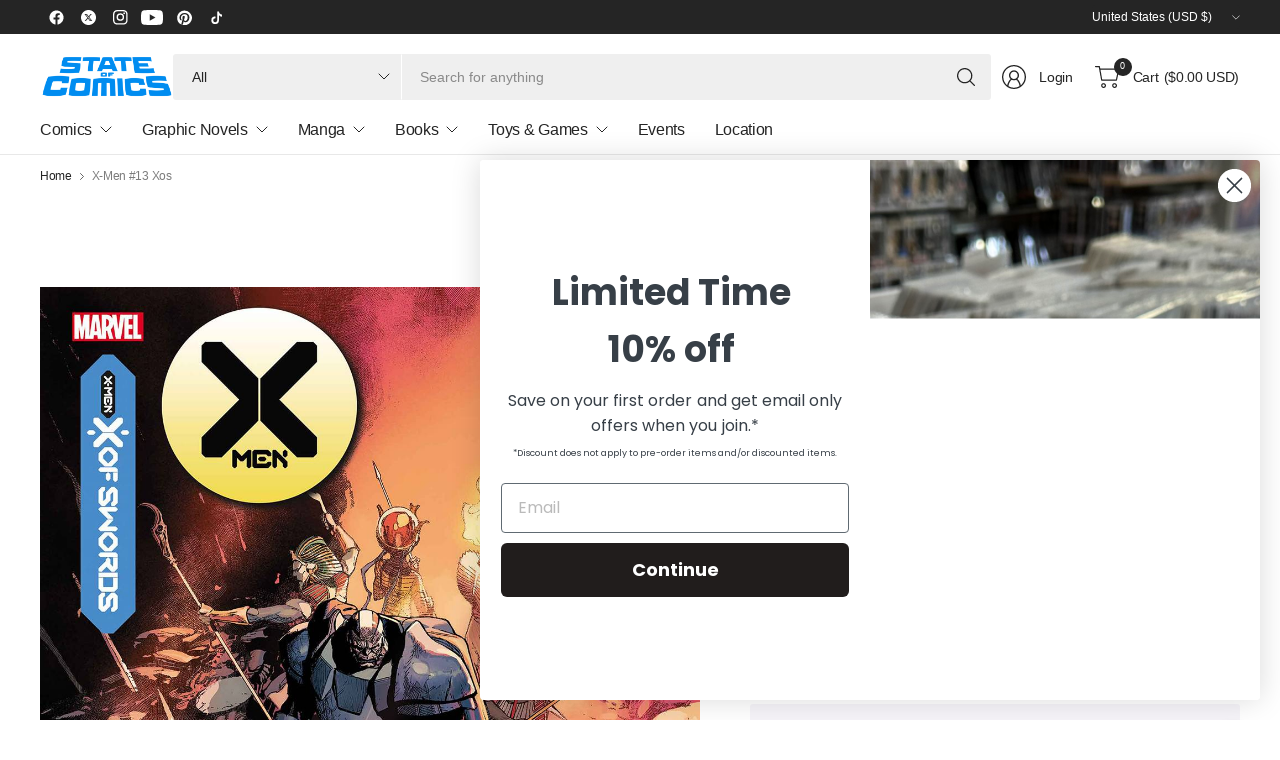

--- FILE ---
content_type: text/html; charset=utf-8
request_url: https://stateofcomics.com/products/aug200626-x-men-13-xos
body_size: 48018
content:
<!doctype html><html class="no-js" lang="en" dir="ltr">
<head>
	<meta charset="utf-8">
	<meta http-equiv="X-UA-Compatible" content="IE=edge,chrome=1">
	<meta name="viewport" content="width=device-width, initial-scale=1, maximum-scale=5, viewport-fit=cover">
	<meta name="theme-color" content="#ffffff">
	<link rel="canonical" href="https://stateofcomics.com/products/aug200626-x-men-13-xos">
	<link rel="preconnect" href="https://cdn.shopify.com" crossorigin>
	<link href="//stateofcomics.com/cdn/shop/t/31/assets/app.css?v=43295920667913319371745593072" as="style" rel="preload">
<link href="//stateofcomics.com/cdn/shop/t/31/assets/product.css?v=38985226999478850361745593072" as="style" rel="preload">
<link rel="preload" as="image" href="//stateofcomics.com/cdn/shop/products/STL159464.jpg?v=1744230358&width=375" imagesrcset="//stateofcomics.com/cdn/shop/products/STL159464.jpg?v=1744230358&width=375 375w,//stateofcomics.com/cdn/shop/products/STL159464.jpg?v=1744230358&width=690 690w,//stateofcomics.com/cdn/shop/products/STL159464.jpg?v=1744230358&width=1380 1380w" imagesizes="auto">

<link href="//stateofcomics.com/cdn/shop/t/31/assets/vendor.js?v=41477546860483910021745593072" as="script" rel="preload">
<link href="//stateofcomics.com/cdn/shop/t/31/assets/app.js?v=42222119013632461731745593072" as="script" rel="preload">
<link href="//stateofcomics.com/cdn/shop/t/31/assets/slideshow-vendor.js?v=73088757285059381971745593072" as="script" rel="preload">
<link href="//stateofcomics.com/cdn/shop/t/31/assets/product.js?v=20601914627773463321745593072" as="script" rel="preload">


<script>
window.lazySizesConfig = window.lazySizesConfig || {};
window.lazySizesConfig.expand = 250;
window.lazySizesConfig.loadMode = 1;
window.lazySizesConfig.loadHidden = false;
</script>


	

	<title>
	X-Men #13 Xos &ndash; State of Comics
	</title>

	
	<meta name="description" content="X OF SWORDS, PART 10 Lessons. Longing. What has begun cannot be undone. Rated T+">
	


<meta property="og:site_name" content="State of Comics">
<meta property="og:url" content="https://stateofcomics.com/products/aug200626-x-men-13-xos">
<meta property="og:title" content="X-Men #13 Xos">
<meta property="og:type" content="product">
<meta property="og:description" content="X OF SWORDS, PART 10 Lessons. Longing. What has begun cannot be undone. Rated T+"><meta property="og:image" content="http://stateofcomics.com/cdn/shop/products/STL159464.jpg?v=1744230358">
  <meta property="og:image:secure_url" content="https://stateofcomics.com/cdn/shop/products/STL159464.jpg?v=1744230358">
  <meta property="og:image:width" content="1194">
  <meta property="og:image:height" content="1800"><meta property="og:price:amount" content="3.99">
  <meta property="og:price:currency" content="USD"><meta name="twitter:site" content="@stateofcomics"><meta name="twitter:card" content="summary_large_image">
<meta name="twitter:title" content="X-Men #13 Xos">
<meta name="twitter:description" content="X OF SWORDS, PART 10 Lessons. Longing. What has begun cannot be undone. Rated T+">


	<link href="//stateofcomics.com/cdn/shop/t/31/assets/app.css?v=43295920667913319371745593072" rel="stylesheet" type="text/css" media="all" />

	

	<style data-shopify>
	





	h1,h2,h3,h4,h5,h6,
	.h1,.h2,.h3,.h4,.h5,.h6,
	.logolink.text-logo,
	.heading-font,
	.h1-large,
	.customer-addresses .my-address .address-index {
		font-style: normal;
		font-weight: 500;
		font-family: "system_ui", -apple-system, 'Segoe UI', Roboto, 'Helvetica Neue', 'Noto Sans', 'Liberation Sans', Arial, sans-serif, 'Apple Color Emoji', 'Segoe UI Emoji', 'Segoe UI Symbol', 'Noto Color Emoji';
	}
	body,
	.body-font,
	.thb-product-detail .product-title {
		font-style: normal;
		font-weight: 400;
		font-family: "system_ui", -apple-system, 'Segoe UI', Roboto, 'Helvetica Neue', 'Noto Sans', 'Liberation Sans', Arial, sans-serif, 'Apple Color Emoji', 'Segoe UI Emoji', 'Segoe UI Symbol', 'Noto Color Emoji';
	}
	:root {
		--mobile-swipe-width: 75vw;
		--grid-width: 1350px;
		--grid-width-row: 1430px;
		--font-body-scale: 1.0;
		--font-body-line-height-scale: 1.0;
		--font-body-letter-spacing: -0.02em;
		--font-body-medium-weight: 500;
    --font-body-bold-weight: 700;
		--font-announcement-scale: 1.0;
		--font-heading-scale: 1.0;
		--font-heading-line-height-scale: 1.0;
		--font-heading-letter-spacing: -0.03em;
		--font-navigation-scale: 1.0;
		--font-product-title-scale: 1.0;
		--font-product-title-line-height-scale: 1.0;
		--button-letter-spacing: -0.03em;

		--button-border-radius: 3px;
		--textarea-border-radius: 3px;
		--general-border-radius: 3px;

		--bg-body: #ffffff;
		--bg-body-rgb: 255,255,255;
		--bg-body-darken: #f7f7f7;
		--payment-terms-background-color: #ffffff;
		--color-body: #252525;
		--color-body-rgb: 37,37,37;
		--color-border: rgba(var(--color-body-rgb),0.1);
		--color-heading: #171717;
		--color-heading-rgb: 23,23,23;
		--color-accent: #1e80c4;
		--color-accent-rgb: 30,128,196;
		--color-overlay: #616161;
		--color-overlay-rgb: 97,97,97;
		--solid-button-background: #1e80c4;
		--solid-button-background-hover: #196ca5;

		--section-spacing-mobile: 15px;
		--section-spacing-desktop: 25px;

		--color-announcement-bar-text: #ffffff;
		--color-announcement-bar-bg: #252525;

		--color-header-bg: #ffffff;
		--color-header-bg-rgb: 255,255,255;
		--color-header-text: #252525;
		--color-header-text-rgb: 37,37,37;
		--color-header-border: rgba(var(--color-header-text-rgb), 0.1);

		--color-price: #1e80c4;
		--color-price-discounted: #6D6D6D;

		--shopify-accelerated-checkout-button-block-size: 46px;
		--shopify-accelerated-checkout-inline-alignment: center;
		--shopify-accelerated-checkout-skeleton-animation-duration: 0.25s;
		--shopify-accelerated-checkout-button-border-radius: 3px;--color-star: #4cb0f4;--color-inventory-instock: #279A4B;--color-inventory-lowstock: #fed603;--color-badge-sold-out: #ececec;
			--color-badge-sold-out-text: #939393;--color-badge-sale: #a4d1f1;
			--color-badge-sale-text: #1e80c4;--color-badge-preorder: #a4d1f1;
			--color-badge-preorder-text: #1e80c4;--color-footer-text: #252525;
		--color-footer-text-rgb: 37,37,37;
		--color-footer-bg: #F6F6F6;
	}



</style>


	<script>
		window.theme = window.theme || {};
		theme = {
			settings: {
				money_with_currency_format:"${{amount}}",
				cart_drawer:true,
				product_id: 4517823512619,
			},
			routes: {
				root_url: '/',
				cart_url: '/cart',
				cart_add_url: '/cart/add',
				search_url: '/search',
				cart_change_url: '/cart/change',
				cart_update_url: '/cart/update',
				predictive_search_url: '/search/suggest',
			},
			variantStrings: {
        addToCart: `Add to cart`,
        soldOut: `Sold out`,
        unavailable: `Unavailable`,
        preOrder: `Pre-order`,
      },
			strings: {
				requiresTerms: `You must agree with the terms and conditions of sales to check out`,
				showMore: `Show more`,
				showLess: `Show less`,
				showFilters: `Show filters`,
				hideFilters: `Hide filters`,
				shippingEstimatorNoResults: `Sorry, we do not ship to your address.`,
				shippingEstimatorOneResult: `There is one shipping rate for your address:`,
				shippingEstimatorMultipleResults: `There are several shipping rates for your address:`,
				shippingEstimatorError: `One or more error occurred while retrieving shipping rates:`
			}
		};
	</script>
	<script>window.performance && window.performance.mark && window.performance.mark('shopify.content_for_header.start');</script><meta name="google-site-verification" content="Yl_G9nu4jIQQaP7IKo_HAOpNpvD8UCJTMtFW8WmB1yE">
<meta id="shopify-digital-wallet" name="shopify-digital-wallet" content="/17966731/digital_wallets/dialog">
<meta name="shopify-checkout-api-token" content="a10626f7e478477e690e99e90aff3c77">
<meta id="in-context-paypal-metadata" data-shop-id="17966731" data-venmo-supported="false" data-environment="production" data-locale="en_US" data-paypal-v4="true" data-currency="USD">
<link rel="alternate" type="application/json+oembed" href="https://stateofcomics.com/products/aug200626-x-men-13-xos.oembed">
<script async="async" src="/checkouts/internal/preloads.js?locale=en-US"></script>
<link rel="preconnect" href="https://shop.app" crossorigin="anonymous">
<script async="async" src="https://shop.app/checkouts/internal/preloads.js?locale=en-US&shop_id=17966731" crossorigin="anonymous"></script>
<script id="apple-pay-shop-capabilities" type="application/json">{"shopId":17966731,"countryCode":"US","currencyCode":"USD","merchantCapabilities":["supports3DS"],"merchantId":"gid:\/\/shopify\/Shop\/17966731","merchantName":"State of Comics","requiredBillingContactFields":["postalAddress","email"],"requiredShippingContactFields":["postalAddress","email"],"shippingType":"shipping","supportedNetworks":["visa","masterCard","amex","discover","elo","jcb"],"total":{"type":"pending","label":"State of Comics","amount":"1.00"},"shopifyPaymentsEnabled":true,"supportsSubscriptions":true}</script>
<script id="shopify-features" type="application/json">{"accessToken":"a10626f7e478477e690e99e90aff3c77","betas":["rich-media-storefront-analytics"],"domain":"stateofcomics.com","predictiveSearch":true,"shopId":17966731,"locale":"en"}</script>
<script>var Shopify = Shopify || {};
Shopify.shop = "stateofcomic.myshopify.com";
Shopify.locale = "en";
Shopify.currency = {"active":"USD","rate":"1.0"};
Shopify.country = "US";
Shopify.theme = {"name":"2025 FINAL","id":129455783979,"schema_name":"Pinnacle","schema_version":"3.2.0","theme_store_id":2852,"role":"main"};
Shopify.theme.handle = "null";
Shopify.theme.style = {"id":null,"handle":null};
Shopify.cdnHost = "stateofcomics.com/cdn";
Shopify.routes = Shopify.routes || {};
Shopify.routes.root = "/";</script>
<script type="module">!function(o){(o.Shopify=o.Shopify||{}).modules=!0}(window);</script>
<script>!function(o){function n(){var o=[];function n(){o.push(Array.prototype.slice.apply(arguments))}return n.q=o,n}var t=o.Shopify=o.Shopify||{};t.loadFeatures=n(),t.autoloadFeatures=n()}(window);</script>
<script>
  window.ShopifyPay = window.ShopifyPay || {};
  window.ShopifyPay.apiHost = "shop.app\/pay";
  window.ShopifyPay.redirectState = null;
</script>
<script id="shop-js-analytics" type="application/json">{"pageType":"product"}</script>
<script defer="defer" async type="module" src="//stateofcomics.com/cdn/shopifycloud/shop-js/modules/v2/client.init-shop-cart-sync_IZsNAliE.en.esm.js"></script>
<script defer="defer" async type="module" src="//stateofcomics.com/cdn/shopifycloud/shop-js/modules/v2/chunk.common_0OUaOowp.esm.js"></script>
<script type="module">
  await import("//stateofcomics.com/cdn/shopifycloud/shop-js/modules/v2/client.init-shop-cart-sync_IZsNAliE.en.esm.js");
await import("//stateofcomics.com/cdn/shopifycloud/shop-js/modules/v2/chunk.common_0OUaOowp.esm.js");

  window.Shopify.SignInWithShop?.initShopCartSync?.({"fedCMEnabled":true,"windoidEnabled":true});

</script>
<script defer="defer" async type="module" src="//stateofcomics.com/cdn/shopifycloud/shop-js/modules/v2/client.payment-terms_CNlwjfZz.en.esm.js"></script>
<script defer="defer" async type="module" src="//stateofcomics.com/cdn/shopifycloud/shop-js/modules/v2/chunk.common_0OUaOowp.esm.js"></script>
<script defer="defer" async type="module" src="//stateofcomics.com/cdn/shopifycloud/shop-js/modules/v2/chunk.modal_CGo_dVj3.esm.js"></script>
<script type="module">
  await import("//stateofcomics.com/cdn/shopifycloud/shop-js/modules/v2/client.payment-terms_CNlwjfZz.en.esm.js");
await import("//stateofcomics.com/cdn/shopifycloud/shop-js/modules/v2/chunk.common_0OUaOowp.esm.js");
await import("//stateofcomics.com/cdn/shopifycloud/shop-js/modules/v2/chunk.modal_CGo_dVj3.esm.js");

  
</script>
<script>
  window.Shopify = window.Shopify || {};
  if (!window.Shopify.featureAssets) window.Shopify.featureAssets = {};
  window.Shopify.featureAssets['shop-js'] = {"shop-cart-sync":["modules/v2/client.shop-cart-sync_DLOhI_0X.en.esm.js","modules/v2/chunk.common_0OUaOowp.esm.js"],"init-fed-cm":["modules/v2/client.init-fed-cm_C6YtU0w6.en.esm.js","modules/v2/chunk.common_0OUaOowp.esm.js"],"shop-button":["modules/v2/client.shop-button_BCMx7GTG.en.esm.js","modules/v2/chunk.common_0OUaOowp.esm.js"],"shop-cash-offers":["modules/v2/client.shop-cash-offers_BT26qb5j.en.esm.js","modules/v2/chunk.common_0OUaOowp.esm.js","modules/v2/chunk.modal_CGo_dVj3.esm.js"],"init-windoid":["modules/v2/client.init-windoid_B9PkRMql.en.esm.js","modules/v2/chunk.common_0OUaOowp.esm.js"],"init-shop-email-lookup-coordinator":["modules/v2/client.init-shop-email-lookup-coordinator_DZkqjsbU.en.esm.js","modules/v2/chunk.common_0OUaOowp.esm.js"],"shop-toast-manager":["modules/v2/client.shop-toast-manager_Di2EnuM7.en.esm.js","modules/v2/chunk.common_0OUaOowp.esm.js"],"shop-login-button":["modules/v2/client.shop-login-button_BtqW_SIO.en.esm.js","modules/v2/chunk.common_0OUaOowp.esm.js","modules/v2/chunk.modal_CGo_dVj3.esm.js"],"avatar":["modules/v2/client.avatar_BTnouDA3.en.esm.js"],"pay-button":["modules/v2/client.pay-button_CWa-C9R1.en.esm.js","modules/v2/chunk.common_0OUaOowp.esm.js"],"init-shop-cart-sync":["modules/v2/client.init-shop-cart-sync_IZsNAliE.en.esm.js","modules/v2/chunk.common_0OUaOowp.esm.js"],"init-customer-accounts":["modules/v2/client.init-customer-accounts_DenGwJTU.en.esm.js","modules/v2/client.shop-login-button_BtqW_SIO.en.esm.js","modules/v2/chunk.common_0OUaOowp.esm.js","modules/v2/chunk.modal_CGo_dVj3.esm.js"],"init-shop-for-new-customer-accounts":["modules/v2/client.init-shop-for-new-customer-accounts_JdHXxpS9.en.esm.js","modules/v2/client.shop-login-button_BtqW_SIO.en.esm.js","modules/v2/chunk.common_0OUaOowp.esm.js","modules/v2/chunk.modal_CGo_dVj3.esm.js"],"init-customer-accounts-sign-up":["modules/v2/client.init-customer-accounts-sign-up_D6__K_p8.en.esm.js","modules/v2/client.shop-login-button_BtqW_SIO.en.esm.js","modules/v2/chunk.common_0OUaOowp.esm.js","modules/v2/chunk.modal_CGo_dVj3.esm.js"],"checkout-modal":["modules/v2/client.checkout-modal_C_ZQDY6s.en.esm.js","modules/v2/chunk.common_0OUaOowp.esm.js","modules/v2/chunk.modal_CGo_dVj3.esm.js"],"shop-follow-button":["modules/v2/client.shop-follow-button_XetIsj8l.en.esm.js","modules/v2/chunk.common_0OUaOowp.esm.js","modules/v2/chunk.modal_CGo_dVj3.esm.js"],"lead-capture":["modules/v2/client.lead-capture_DvA72MRN.en.esm.js","modules/v2/chunk.common_0OUaOowp.esm.js","modules/v2/chunk.modal_CGo_dVj3.esm.js"],"shop-login":["modules/v2/client.shop-login_ClXNxyh6.en.esm.js","modules/v2/chunk.common_0OUaOowp.esm.js","modules/v2/chunk.modal_CGo_dVj3.esm.js"],"payment-terms":["modules/v2/client.payment-terms_CNlwjfZz.en.esm.js","modules/v2/chunk.common_0OUaOowp.esm.js","modules/v2/chunk.modal_CGo_dVj3.esm.js"]};
</script>
<script>(function() {
  var isLoaded = false;
  function asyncLoad() {
    if (isLoaded) return;
    isLoaded = true;
    var urls = ["https:\/\/orderstatus.w3apps.co\/js\/orderlookup.js?shop=stateofcomic.myshopify.com","https:\/\/static.klaviyo.com\/onsite\/js\/klaviyo.js?company_id=SBLjwD\u0026shop=stateofcomic.myshopify.com","https:\/\/inffuse.eventscalendar.co\/\/plugins\/shopify\/loader.js?app=calendar\u0026shop=stateofcomic.myshopify.com\u0026shop=stateofcomic.myshopify.com","https:\/\/shy.elfsight.com\/p\/platform.js?shop=stateofcomic.myshopify.com"];
    for (var i = 0; i < urls.length; i++) {
      var s = document.createElement('script');
      s.type = 'text/javascript';
      s.async = true;
      s.src = urls[i];
      var x = document.getElementsByTagName('script')[0];
      x.parentNode.insertBefore(s, x);
    }
  };
  if(window.attachEvent) {
    window.attachEvent('onload', asyncLoad);
  } else {
    window.addEventListener('load', asyncLoad, false);
  }
})();</script>
<script id="__st">var __st={"a":17966731,"offset":-18000,"reqid":"206ff5c8-a8e7-42bc-a3c8-3d9e26d6beb3-1768531963","pageurl":"stateofcomics.com\/products\/aug200626-x-men-13-xos","u":"18a2a775af64","p":"product","rtyp":"product","rid":4517823512619};</script>
<script>window.ShopifyPaypalV4VisibilityTracking = true;</script>
<script id="captcha-bootstrap">!function(){'use strict';const t='contact',e='account',n='new_comment',o=[[t,t],['blogs',n],['comments',n],[t,'customer']],c=[[e,'customer_login'],[e,'guest_login'],[e,'recover_customer_password'],[e,'create_customer']],r=t=>t.map((([t,e])=>`form[action*='/${t}']:not([data-nocaptcha='true']) input[name='form_type'][value='${e}']`)).join(','),a=t=>()=>t?[...document.querySelectorAll(t)].map((t=>t.form)):[];function s(){const t=[...o],e=r(t);return a(e)}const i='password',u='form_key',d=['recaptcha-v3-token','g-recaptcha-response','h-captcha-response',i],f=()=>{try{return window.sessionStorage}catch{return}},m='__shopify_v',_=t=>t.elements[u];function p(t,e,n=!1){try{const o=window.sessionStorage,c=JSON.parse(o.getItem(e)),{data:r}=function(t){const{data:e,action:n}=t;return t[m]||n?{data:e,action:n}:{data:t,action:n}}(c);for(const[e,n]of Object.entries(r))t.elements[e]&&(t.elements[e].value=n);n&&o.removeItem(e)}catch(o){console.error('form repopulation failed',{error:o})}}const l='form_type',E='cptcha';function T(t){t.dataset[E]=!0}const w=window,h=w.document,L='Shopify',v='ce_forms',y='captcha';let A=!1;((t,e)=>{const n=(g='f06e6c50-85a8-45c8-87d0-21a2b65856fe',I='https://cdn.shopify.com/shopifycloud/storefront-forms-hcaptcha/ce_storefront_forms_captcha_hcaptcha.v1.5.2.iife.js',D={infoText:'Protected by hCaptcha',privacyText:'Privacy',termsText:'Terms'},(t,e,n)=>{const o=w[L][v],c=o.bindForm;if(c)return c(t,g,e,D).then(n);var r;o.q.push([[t,g,e,D],n]),r=I,A||(h.body.append(Object.assign(h.createElement('script'),{id:'captcha-provider',async:!0,src:r})),A=!0)});var g,I,D;w[L]=w[L]||{},w[L][v]=w[L][v]||{},w[L][v].q=[],w[L][y]=w[L][y]||{},w[L][y].protect=function(t,e){n(t,void 0,e),T(t)},Object.freeze(w[L][y]),function(t,e,n,w,h,L){const[v,y,A,g]=function(t,e,n){const i=e?o:[],u=t?c:[],d=[...i,...u],f=r(d),m=r(i),_=r(d.filter((([t,e])=>n.includes(e))));return[a(f),a(m),a(_),s()]}(w,h,L),I=t=>{const e=t.target;return e instanceof HTMLFormElement?e:e&&e.form},D=t=>v().includes(t);t.addEventListener('submit',(t=>{const e=I(t);if(!e)return;const n=D(e)&&!e.dataset.hcaptchaBound&&!e.dataset.recaptchaBound,o=_(e),c=g().includes(e)&&(!o||!o.value);(n||c)&&t.preventDefault(),c&&!n&&(function(t){try{if(!f())return;!function(t){const e=f();if(!e)return;const n=_(t);if(!n)return;const o=n.value;o&&e.removeItem(o)}(t);const e=Array.from(Array(32),(()=>Math.random().toString(36)[2])).join('');!function(t,e){_(t)||t.append(Object.assign(document.createElement('input'),{type:'hidden',name:u})),t.elements[u].value=e}(t,e),function(t,e){const n=f();if(!n)return;const o=[...t.querySelectorAll(`input[type='${i}']`)].map((({name:t})=>t)),c=[...d,...o],r={};for(const[a,s]of new FormData(t).entries())c.includes(a)||(r[a]=s);n.setItem(e,JSON.stringify({[m]:1,action:t.action,data:r}))}(t,e)}catch(e){console.error('failed to persist form',e)}}(e),e.submit())}));const S=(t,e)=>{t&&!t.dataset[E]&&(n(t,e.some((e=>e===t))),T(t))};for(const o of['focusin','change'])t.addEventListener(o,(t=>{const e=I(t);D(e)&&S(e,y())}));const B=e.get('form_key'),M=e.get(l),P=B&&M;t.addEventListener('DOMContentLoaded',(()=>{const t=y();if(P)for(const e of t)e.elements[l].value===M&&p(e,B);[...new Set([...A(),...v().filter((t=>'true'===t.dataset.shopifyCaptcha))])].forEach((e=>S(e,t)))}))}(h,new URLSearchParams(w.location.search),n,t,e,['guest_login'])})(!0,!0)}();</script>
<script integrity="sha256-4kQ18oKyAcykRKYeNunJcIwy7WH5gtpwJnB7kiuLZ1E=" data-source-attribution="shopify.loadfeatures" defer="defer" src="//stateofcomics.com/cdn/shopifycloud/storefront/assets/storefront/load_feature-a0a9edcb.js" crossorigin="anonymous"></script>
<script crossorigin="anonymous" defer="defer" src="//stateofcomics.com/cdn/shopifycloud/storefront/assets/shopify_pay/storefront-65b4c6d7.js?v=20250812"></script>
<script data-source-attribution="shopify.dynamic_checkout.dynamic.init">var Shopify=Shopify||{};Shopify.PaymentButton=Shopify.PaymentButton||{isStorefrontPortableWallets:!0,init:function(){window.Shopify.PaymentButton.init=function(){};var t=document.createElement("script");t.src="https://stateofcomics.com/cdn/shopifycloud/portable-wallets/latest/portable-wallets.en.js",t.type="module",document.head.appendChild(t)}};
</script>
<script data-source-attribution="shopify.dynamic_checkout.buyer_consent">
  function portableWalletsHideBuyerConsent(e){var t=document.getElementById("shopify-buyer-consent"),n=document.getElementById("shopify-subscription-policy-button");t&&n&&(t.classList.add("hidden"),t.setAttribute("aria-hidden","true"),n.removeEventListener("click",e))}function portableWalletsShowBuyerConsent(e){var t=document.getElementById("shopify-buyer-consent"),n=document.getElementById("shopify-subscription-policy-button");t&&n&&(t.classList.remove("hidden"),t.removeAttribute("aria-hidden"),n.addEventListener("click",e))}window.Shopify?.PaymentButton&&(window.Shopify.PaymentButton.hideBuyerConsent=portableWalletsHideBuyerConsent,window.Shopify.PaymentButton.showBuyerConsent=portableWalletsShowBuyerConsent);
</script>
<script>
  function portableWalletsCleanup(e){e&&e.src&&console.error("Failed to load portable wallets script "+e.src);var t=document.querySelectorAll("shopify-accelerated-checkout .shopify-payment-button__skeleton, shopify-accelerated-checkout-cart .wallet-cart-button__skeleton"),e=document.getElementById("shopify-buyer-consent");for(let e=0;e<t.length;e++)t[e].remove();e&&e.remove()}function portableWalletsNotLoadedAsModule(e){e instanceof ErrorEvent&&"string"==typeof e.message&&e.message.includes("import.meta")&&"string"==typeof e.filename&&e.filename.includes("portable-wallets")&&(window.removeEventListener("error",portableWalletsNotLoadedAsModule),window.Shopify.PaymentButton.failedToLoad=e,"loading"===document.readyState?document.addEventListener("DOMContentLoaded",window.Shopify.PaymentButton.init):window.Shopify.PaymentButton.init())}window.addEventListener("error",portableWalletsNotLoadedAsModule);
</script>

<script type="module" src="https://stateofcomics.com/cdn/shopifycloud/portable-wallets/latest/portable-wallets.en.js" onError="portableWalletsCleanup(this)" crossorigin="anonymous"></script>
<script nomodule>
  document.addEventListener("DOMContentLoaded", portableWalletsCleanup);
</script>

<script id='scb4127' type='text/javascript' async='' src='https://stateofcomics.com/cdn/shopifycloud/privacy-banner/storefront-banner.js'></script><link id="shopify-accelerated-checkout-styles" rel="stylesheet" media="screen" href="https://stateofcomics.com/cdn/shopifycloud/portable-wallets/latest/accelerated-checkout-backwards-compat.css" crossorigin="anonymous">
<style id="shopify-accelerated-checkout-cart">
        #shopify-buyer-consent {
  margin-top: 1em;
  display: inline-block;
  width: 100%;
}

#shopify-buyer-consent.hidden {
  display: none;
}

#shopify-subscription-policy-button {
  background: none;
  border: none;
  padding: 0;
  text-decoration: underline;
  font-size: inherit;
  cursor: pointer;
}

#shopify-subscription-policy-button::before {
  box-shadow: none;
}

      </style>

<script>window.performance && window.performance.mark && window.performance.mark('shopify.content_for_header.end');</script> <!-- Header hook for plugins -->

	<script>document.documentElement.className = document.documentElement.className.replace('no-js', 'js');</script>
	

     
      <script>
  window.PurpleDotConfig = {
    shopifyCart: {"note":null,"attributes":{},"original_total_price":0,"total_price":0,"total_discount":0,"total_weight":0.0,"item_count":0,"items":[],"requires_shipping":false,"currency":"USD","items_subtotal_price":0,"cart_level_discount_applications":[],"checkout_charge_amount":0},
    shopifyCartString: "{\"note\":null,\"attributes\":{},\"original_total_price\":0,\"total_price\":0,\"total_discount\":0,\"total_weight\":0.0,\"item_count\":0,\"items\":[],\"requires_shipping\":false,\"currency\":\"USD\",\"items_subtotal_price\":0,\"cart_level_discount_applications\":[],\"checkout_charge_amount\":0}",
    shopifyCartSignature: "cac91098d6db34a3e0d7213a20bb48df915cd354e716d74fe3034d9c9f85d847",
    prefillEmail: '',
    prefillShippingAddress: null
  };
</script>
<script src="https://www.purpledotprice.com/api/v1/init.js?apiKey=0911409f-ed50-4c6f-9331-865a1b2b48dc"></script>
    
<!-- BEGIN app block: shopify://apps/w3-custom-order-status/blocks/customer_account_status/ff5bedd7-802c-425d-8e19-b19a597a06a4 -->

<style>
.w3-order-status{
  border:1px solid #c0c0c0;
  padding: 10px;
  border-radius: 5px;
  margin-bottom: 10px;
  background-color: #fff;
  color: #333;
  }

  .w3-timeline .w3-timeline-item.current .w3-timeline-content{
    background-color:#fafafa !important;
    color:#333;
  }

  .w3-future-status{
    color:#c0c0c0
  }

</style>

<script type="text/javascript">
  
	
  var search = {
      orderID: null,
      shopName: 'stateofcomic',
      includeStyles: true
  }

  if (search.orderID != null & search.shopName != null){
    fetch('https://orderstatus.w3apps.co/api/ShopifyLookup',
      {
          method: 'POST',
          body: JSON.stringify(search),
          headers: { 'Accept': 'application/json', 'Content-Type': 'application/json' }
      })
      .then((response) => response.json())
      .then((data) => {

          const st = document.querySelector('.w3-customer-account-order-status');
          if (st){
            st.innerHTML = data.searchresultsdetail;
          }

      });
  }

</script>






<!-- END app block --><!-- BEGIN app block: shopify://apps/gorgias-live-chat-helpdesk/blocks/gorgias/a66db725-7b96-4e3f-916e-6c8e6f87aaaa -->
<script defer data-gorgias-loader-chat src="https://config.gorgias.chat/bundle-loader/shopify/stateofcomic.myshopify.com"></script>


<script defer data-gorgias-loader-convert  src="https://cdn.9gtb.com/loader.js"></script>


<script defer data-gorgias-loader-mailto-replace  src="https://config.gorgias.help/api/contact-forms/replace-mailto-script.js?shopName=stateofcomic"></script>


<!-- END app block --><!-- BEGIN app block: shopify://apps/minmaxify-order-limits/blocks/app-embed-block/3acfba32-89f3-4377-ae20-cbb9abc48475 --><script type="text/javascript" src="https://limits.minmaxify.com/stateofcomic.myshopify.com?v=139b&r=20260106201850"></script>

<!-- END app block --><!-- BEGIN app block: shopify://apps/epa-easy-product-addons/blocks/speedup_link/0099190e-a0cb-49e7-8d26-026c9d26f337 --><!-- BEGIN app snippet: sg_product -->

<script>
  window["sg_addon_master_id"]="4517823512619";
  window["sgAddonCollectionMetaAddons"]=  "" 
  
</script>

<!-- END app snippet -->

  <script>
    window["sg_addons_coll_ids"] = {
      ids:"175029846059,295087603755,286118445099,282392592427,284647456811,282446102571,282392625195,287020777515,282521337899"
    };
    window["items_with_ids"] = false || {}
  </script>


<!-- BEGIN app snippet: sg-globals -->
<script type="text/javascript">
  (function(){
    const convertLang = (locale) => {
      let t = locale.toUpperCase();
      return "PT-BR" === t || "PT-PT" === t || "ZH-CN" === t || "ZH-TW" === t ? t.replace("-", "_") : t.match(/^[a-zA-Z]{2}-[a-zA-Z]{2}$/) ? t.substring(0, 2) : t
    }

    const sg_addon_setGlobalVariables = () => {
      try{
        let locale = "en";
        window["sg_addon_currentLanguage"] = convertLang(locale);
        window["sg_addon_defaultLanguage"] ="en";
        window["sg_addon_defaultRootUrl"] ="/";
        window["sg_addon_currentRootUrl"] ="/";
        window["sg_addon_shopLocales"] = sgAddonGetAllLocales();
      }catch(err){
        console.log("Language Config:- ",err);
      }
    }

    const sgAddonGetAllLocales = () => {
      let shopLocales = {};
      try{shopLocales["en"] = {
            endonymName : "English",
            isoCode : "en",
            name : "English",
            primary : true,
            rootUrl : "\/"
          };}catch(err){
        console.log("getAllLocales Config:- ",err);
      }
      return shopLocales;
    }

    sg_addon_setGlobalVariables();
    
    window["sg_addon_sfApiVersion"]='2025-04';
    window["sgAddon_moneyFormats"] = {
      "money": "${{amount}}",
      "moneyCurrency": "${{amount}} USD"
    };
    window["sg_addon_groupsData"] = {};
    try {
      let customSGAddonMeta = {};
      if (customSGAddonMeta.sg_addon_custom_js) {
        Function(customSGAddonMeta.sg_addon_custom_js)();
      }
    } catch (error) {
      console.warn("Error In SG Addon Custom Code", error);
    }
  })();
</script>
<!-- END app snippet -->
<!-- BEGIN app snippet: sg_speedup -->


<script>
  try{
    window["sgAddon_all_translated"] = {}
    window["sg_addon_settings_config"] =  {"host":"https://spa.spicegems.com","shopName":"stateofcomic.myshopify.com","hasSetting":1,"sgCookieHash":"MH2vzRLUXn","hasMaster":1,"handleId":{"mastersToReq":"[]","collectionsToReq":"[156355723307,275316408363,280808980523]","hasProMaster":false,"hasCollMaster":true},"settings":{"is_active":"1","max_addons":"5","quick_view":"0","quick_view_desc":"0","ajax_cart":"0","bro_stack":"0","quantity_selector":"1","image_viewer":"1","addons_heading":"Product Addons Box","cart_heading":"Cart Addons Box","addaddon_cart":"ADD ADDON","variant":"Variant","quantity":"Quantity","view_full_details":"View full details","less_details":"Less details...","add_to_cart":"ADD TO CART","message":"Product added to cart.","custom_css":"no","sold_pro":"1","image_link":"0","compare_at":"0","unlink_title":"1","image_click_checkbox":"0","cart_max_addons":"5","cart_quantity_selector":"1","cart_sold_pro":"0","cart_image_link":"0","compare_at_cart":"0","sg_currency":"spice_currency_1","qv_label":"Quick View","sold_out":"Sold Out","qv_sold_out":"SOLD OUT","way_to_prevent":"sg_addon_wrapper","soldout_master":"1","cart_qv":"0","cartqv_desc":"0","plusminus_qty":"0","plusminus_cart":"0","line_prop":"0","label_show":"1","label_text":"Additional Info","addon_mandatory":"0","mandatory_text":"Please select atleast an addon!","line_placeholder":"Text Message","sell_master":"0","atc_btn_selector":"no","theme_data":"","applied_discount":"0","is_discount":"0","layout":{"name":"layout-03","isBundle":false},"group_layout":"layout-01","product_snippet":"1","cart_snippet":"1","product_form_selector":"no","atc_product_selector":"no","cart_form_selector":"no","checkout_btn_selector":"no","subtotal":"0","subtotal_label":"SubTotal","subtotal_position":"beforebegin","jQVersion":"0","collection_discount":"0","inventoryOnProduct":"0","inventoryOnCart":"0","inStock":"0","lowStock":"0","inStockLabel":"<span>[inventory_qty] In Stock</span>","lowStockLabel":"<span>only [inventory_qty] Left</span>","thresholdQty":"5","bl_atc_label":"ADD TO CART","bl_unselect_label":"PLEASE SELECT ATLEAST ONE ADDON","bl_master_label":"THIS ITEM","bl_heading":"Frequently Bought Together","addon_slider":"0","individual_atc":"0","individual_atc_label":"ADD ADDON","money_format":"${{amount}} USD","mt_addon_hash":"qAmlt8JHK2","stop_undefined":"1","sf_token":"395d31921b506b52cb5b7f0f58a15dd3"},"allow_asset_script":true} ;
    window["sgAddon_translated_locale"] =  "" ;
    window["sg_addon_all_group_translations"] = {};
    window["sgAddon_group_translated_locale"] =  "" ;
  } catch(error){
    console.warn("Error in getting settings or translate", error);
  }
</script>


	<!-- ADDONS SCRIPT FROM ASSETS  -->
	<link href="//cdn.shopify.com/extensions/0199f1f9-2710-7d14-b59e-36df293c2f34/release_v_1_1_2_variant_limit/assets/addon_main.css" rel="stylesheet" type="text/css" media="all" />
	<script src="https://cdn.shopify.com/extensions/0199f1f9-2710-7d14-b59e-36df293c2f34/release_v_1_1_2_variant_limit/assets/addon_main.js" type="text/javascript" async></script>


<!-- END app snippet -->



<!-- END app block --><!-- BEGIN app block: shopify://apps/klaviyo-email-marketing-sms/blocks/klaviyo-onsite-embed/2632fe16-c075-4321-a88b-50b567f42507 -->












  <script async src="https://static.klaviyo.com/onsite/js/SBLjwD/klaviyo.js?company_id=SBLjwD"></script>
  <script>!function(){if(!window.klaviyo){window._klOnsite=window._klOnsite||[];try{window.klaviyo=new Proxy({},{get:function(n,i){return"push"===i?function(){var n;(n=window._klOnsite).push.apply(n,arguments)}:function(){for(var n=arguments.length,o=new Array(n),w=0;w<n;w++)o[w]=arguments[w];var t="function"==typeof o[o.length-1]?o.pop():void 0,e=new Promise((function(n){window._klOnsite.push([i].concat(o,[function(i){t&&t(i),n(i)}]))}));return e}}})}catch(n){window.klaviyo=window.klaviyo||[],window.klaviyo.push=function(){var n;(n=window._klOnsite).push.apply(n,arguments)}}}}();</script>

  
    <script id="viewed_product">
      if (item == null) {
        var _learnq = _learnq || [];

        var MetafieldReviews = null
        var MetafieldYotpoRating = null
        var MetafieldYotpoCount = null
        var MetafieldLooxRating = null
        var MetafieldLooxCount = null
        var okendoProduct = null
        var okendoProductReviewCount = null
        var okendoProductReviewAverageValue = null
        try {
          // The following fields are used for Customer Hub recently viewed in order to add reviews.
          // This information is not part of __kla_viewed. Instead, it is part of __kla_viewed_reviewed_items
          MetafieldReviews = {};
          MetafieldYotpoRating = null
          MetafieldYotpoCount = null
          MetafieldLooxRating = null
          MetafieldLooxCount = null

          okendoProduct = null
          // If the okendo metafield is not legacy, it will error, which then requires the new json formatted data
          if (okendoProduct && 'error' in okendoProduct) {
            okendoProduct = null
          }
          okendoProductReviewCount = okendoProduct ? okendoProduct.reviewCount : null
          okendoProductReviewAverageValue = okendoProduct ? okendoProduct.reviewAverageValue : null
        } catch (error) {
          console.error('Error in Klaviyo onsite reviews tracking:', error);
        }

        var item = {
          Name: "X-Men #13 Xos",
          ProductID: 4517823512619,
          Categories: ["Back Issues","Back Issues under $10","Back Issues under $20","Best Selling Products","Marvel Comics","New Arrivals","Newest Products","Non Pre-Order Items","Trending Products"],
          ImageURL: "https://stateofcomics.com/cdn/shop/products/STL159464_grande.jpg?v=1744230358",
          URL: "https://stateofcomics.com/products/aug200626-x-men-13-xos",
          Brand: "Marvel",
          Price: "$3.99",
          Value: "3.99",
          CompareAtPrice: "$3.99"
        };
        _learnq.push(['track', 'Viewed Product', item]);
        _learnq.push(['trackViewedItem', {
          Title: item.Name,
          ItemId: item.ProductID,
          Categories: item.Categories,
          ImageUrl: item.ImageURL,
          Url: item.URL,
          Metadata: {
            Brand: item.Brand,
            Price: item.Price,
            Value: item.Value,
            CompareAtPrice: item.CompareAtPrice
          },
          metafields:{
            reviews: MetafieldReviews,
            yotpo:{
              rating: MetafieldYotpoRating,
              count: MetafieldYotpoCount,
            },
            loox:{
              rating: MetafieldLooxRating,
              count: MetafieldLooxCount,
            },
            okendo: {
              rating: okendoProductReviewAverageValue,
              count: okendoProductReviewCount,
            }
          }
        }]);
      }
    </script>
  




  <script>
    window.klaviyoReviewsProductDesignMode = false
  </script>







<!-- END app block --><script src="https://cdn.shopify.com/extensions/7d130b81-2445-42f2-b4a4-905651358e17/wod-preorder-now-28/assets/preorder-now-source.js" type="text/javascript" defer="defer"></script>
<link href="https://cdn.shopify.com/extensions/7d130b81-2445-42f2-b4a4-905651358e17/wod-preorder-now-28/assets/preorder-now-source.css" rel="stylesheet" type="text/css" media="all">
<script src="https://cdn.shopify.com/extensions/019bbde2-aa41-7224-807c-8a1fb9a30b00/smile-io-265/assets/smile-loader.js" type="text/javascript" defer="defer"></script>
<script src="https://cdn.shopify.com/extensions/019af396-c34e-7665-9cfa-d20e864edcd0/product_order_history-156/assets/OrderHistorytest_bundle.js" type="text/javascript" defer="defer"></script>
<link href="https://monorail-edge.shopifysvc.com" rel="dns-prefetch">
<script>(function(){if ("sendBeacon" in navigator && "performance" in window) {try {var session_token_from_headers = performance.getEntriesByType('navigation')[0].serverTiming.find(x => x.name == '_s').description;} catch {var session_token_from_headers = undefined;}var session_cookie_matches = document.cookie.match(/_shopify_s=([^;]*)/);var session_token_from_cookie = session_cookie_matches && session_cookie_matches.length === 2 ? session_cookie_matches[1] : "";var session_token = session_token_from_headers || session_token_from_cookie || "";function handle_abandonment_event(e) {var entries = performance.getEntries().filter(function(entry) {return /monorail-edge.shopifysvc.com/.test(entry.name);});if (!window.abandonment_tracked && entries.length === 0) {window.abandonment_tracked = true;var currentMs = Date.now();var navigation_start = performance.timing.navigationStart;var payload = {shop_id: 17966731,url: window.location.href,navigation_start,duration: currentMs - navigation_start,session_token,page_type: "product"};window.navigator.sendBeacon("https://monorail-edge.shopifysvc.com/v1/produce", JSON.stringify({schema_id: "online_store_buyer_site_abandonment/1.1",payload: payload,metadata: {event_created_at_ms: currentMs,event_sent_at_ms: currentMs}}));}}window.addEventListener('pagehide', handle_abandonment_event);}}());</script>
<script id="web-pixels-manager-setup">(function e(e,d,r,n,o){if(void 0===o&&(o={}),!Boolean(null===(a=null===(i=window.Shopify)||void 0===i?void 0:i.analytics)||void 0===a?void 0:a.replayQueue)){var i,a;window.Shopify=window.Shopify||{};var t=window.Shopify;t.analytics=t.analytics||{};var s=t.analytics;s.replayQueue=[],s.publish=function(e,d,r){return s.replayQueue.push([e,d,r]),!0};try{self.performance.mark("wpm:start")}catch(e){}var l=function(){var e={modern:/Edge?\/(1{2}[4-9]|1[2-9]\d|[2-9]\d{2}|\d{4,})\.\d+(\.\d+|)|Firefox\/(1{2}[4-9]|1[2-9]\d|[2-9]\d{2}|\d{4,})\.\d+(\.\d+|)|Chrom(ium|e)\/(9{2}|\d{3,})\.\d+(\.\d+|)|(Maci|X1{2}).+ Version\/(15\.\d+|(1[6-9]|[2-9]\d|\d{3,})\.\d+)([,.]\d+|)( \(\w+\)|)( Mobile\/\w+|) Safari\/|Chrome.+OPR\/(9{2}|\d{3,})\.\d+\.\d+|(CPU[ +]OS|iPhone[ +]OS|CPU[ +]iPhone|CPU IPhone OS|CPU iPad OS)[ +]+(15[._]\d+|(1[6-9]|[2-9]\d|\d{3,})[._]\d+)([._]\d+|)|Android:?[ /-](13[3-9]|1[4-9]\d|[2-9]\d{2}|\d{4,})(\.\d+|)(\.\d+|)|Android.+Firefox\/(13[5-9]|1[4-9]\d|[2-9]\d{2}|\d{4,})\.\d+(\.\d+|)|Android.+Chrom(ium|e)\/(13[3-9]|1[4-9]\d|[2-9]\d{2}|\d{4,})\.\d+(\.\d+|)|SamsungBrowser\/([2-9]\d|\d{3,})\.\d+/,legacy:/Edge?\/(1[6-9]|[2-9]\d|\d{3,})\.\d+(\.\d+|)|Firefox\/(5[4-9]|[6-9]\d|\d{3,})\.\d+(\.\d+|)|Chrom(ium|e)\/(5[1-9]|[6-9]\d|\d{3,})\.\d+(\.\d+|)([\d.]+$|.*Safari\/(?![\d.]+ Edge\/[\d.]+$))|(Maci|X1{2}).+ Version\/(10\.\d+|(1[1-9]|[2-9]\d|\d{3,})\.\d+)([,.]\d+|)( \(\w+\)|)( Mobile\/\w+|) Safari\/|Chrome.+OPR\/(3[89]|[4-9]\d|\d{3,})\.\d+\.\d+|(CPU[ +]OS|iPhone[ +]OS|CPU[ +]iPhone|CPU IPhone OS|CPU iPad OS)[ +]+(10[._]\d+|(1[1-9]|[2-9]\d|\d{3,})[._]\d+)([._]\d+|)|Android:?[ /-](13[3-9]|1[4-9]\d|[2-9]\d{2}|\d{4,})(\.\d+|)(\.\d+|)|Mobile Safari.+OPR\/([89]\d|\d{3,})\.\d+\.\d+|Android.+Firefox\/(13[5-9]|1[4-9]\d|[2-9]\d{2}|\d{4,})\.\d+(\.\d+|)|Android.+Chrom(ium|e)\/(13[3-9]|1[4-9]\d|[2-9]\d{2}|\d{4,})\.\d+(\.\d+|)|Android.+(UC? ?Browser|UCWEB|U3)[ /]?(15\.([5-9]|\d{2,})|(1[6-9]|[2-9]\d|\d{3,})\.\d+)\.\d+|SamsungBrowser\/(5\.\d+|([6-9]|\d{2,})\.\d+)|Android.+MQ{2}Browser\/(14(\.(9|\d{2,})|)|(1[5-9]|[2-9]\d|\d{3,})(\.\d+|))(\.\d+|)|K[Aa][Ii]OS\/(3\.\d+|([4-9]|\d{2,})\.\d+)(\.\d+|)/},d=e.modern,r=e.legacy,n=navigator.userAgent;return n.match(d)?"modern":n.match(r)?"legacy":"unknown"}(),u="modern"===l?"modern":"legacy",c=(null!=n?n:{modern:"",legacy:""})[u],f=function(e){return[e.baseUrl,"/wpm","/b",e.hashVersion,"modern"===e.buildTarget?"m":"l",".js"].join("")}({baseUrl:d,hashVersion:r,buildTarget:u}),m=function(e){var d=e.version,r=e.bundleTarget,n=e.surface,o=e.pageUrl,i=e.monorailEndpoint;return{emit:function(e){var a=e.status,t=e.errorMsg,s=(new Date).getTime(),l=JSON.stringify({metadata:{event_sent_at_ms:s},events:[{schema_id:"web_pixels_manager_load/3.1",payload:{version:d,bundle_target:r,page_url:o,status:a,surface:n,error_msg:t},metadata:{event_created_at_ms:s}}]});if(!i)return console&&console.warn&&console.warn("[Web Pixels Manager] No Monorail endpoint provided, skipping logging."),!1;try{return self.navigator.sendBeacon.bind(self.navigator)(i,l)}catch(e){}var u=new XMLHttpRequest;try{return u.open("POST",i,!0),u.setRequestHeader("Content-Type","text/plain"),u.send(l),!0}catch(e){return console&&console.warn&&console.warn("[Web Pixels Manager] Got an unhandled error while logging to Monorail."),!1}}}}({version:r,bundleTarget:l,surface:e.surface,pageUrl:self.location.href,monorailEndpoint:e.monorailEndpoint});try{o.browserTarget=l,function(e){var d=e.src,r=e.async,n=void 0===r||r,o=e.onload,i=e.onerror,a=e.sri,t=e.scriptDataAttributes,s=void 0===t?{}:t,l=document.createElement("script"),u=document.querySelector("head"),c=document.querySelector("body");if(l.async=n,l.src=d,a&&(l.integrity=a,l.crossOrigin="anonymous"),s)for(var f in s)if(Object.prototype.hasOwnProperty.call(s,f))try{l.dataset[f]=s[f]}catch(e){}if(o&&l.addEventListener("load",o),i&&l.addEventListener("error",i),u)u.appendChild(l);else{if(!c)throw new Error("Did not find a head or body element to append the script");c.appendChild(l)}}({src:f,async:!0,onload:function(){if(!function(){var e,d;return Boolean(null===(d=null===(e=window.Shopify)||void 0===e?void 0:e.analytics)||void 0===d?void 0:d.initialized)}()){var d=window.webPixelsManager.init(e)||void 0;if(d){var r=window.Shopify.analytics;r.replayQueue.forEach((function(e){var r=e[0],n=e[1],o=e[2];d.publishCustomEvent(r,n,o)})),r.replayQueue=[],r.publish=d.publishCustomEvent,r.visitor=d.visitor,r.initialized=!0}}},onerror:function(){return m.emit({status:"failed",errorMsg:"".concat(f," has failed to load")})},sri:function(e){var d=/^sha384-[A-Za-z0-9+/=]+$/;return"string"==typeof e&&d.test(e)}(c)?c:"",scriptDataAttributes:o}),m.emit({status:"loading"})}catch(e){m.emit({status:"failed",errorMsg:(null==e?void 0:e.message)||"Unknown error"})}}})({shopId: 17966731,storefrontBaseUrl: "https://stateofcomics.com",extensionsBaseUrl: "https://extensions.shopifycdn.com/cdn/shopifycloud/web-pixels-manager",monorailEndpoint: "https://monorail-edge.shopifysvc.com/unstable/produce_batch",surface: "storefront-renderer",enabledBetaFlags: ["2dca8a86"],webPixelsConfigList: [{"id":"1045037099","configuration":"{\"accountID\":\"SBLjwD\",\"webPixelConfig\":\"eyJlbmFibGVBZGRlZFRvQ2FydEV2ZW50cyI6IHRydWV9\"}","eventPayloadVersion":"v1","runtimeContext":"STRICT","scriptVersion":"524f6c1ee37bacdca7657a665bdca589","type":"APP","apiClientId":123074,"privacyPurposes":["ANALYTICS","MARKETING"],"dataSharingAdjustments":{"protectedCustomerApprovalScopes":["read_customer_address","read_customer_email","read_customer_name","read_customer_personal_data","read_customer_phone"]}},{"id":"265584683","configuration":"{\"config\":\"{\\\"pixel_id\\\":\\\"AW-784947905\\\",\\\"target_country\\\":\\\"US\\\",\\\"gtag_events\\\":[{\\\"type\\\":\\\"begin_checkout\\\",\\\"action_label\\\":[\\\"AW-784947905\\\",\\\"AW-784947905\\\/jtHMCN-fxYoBEMG1pfYC\\\"]},{\\\"type\\\":\\\"search\\\",\\\"action_label\\\":[\\\"AW-784947905\\\",\\\"AW-784947905\\\/QV92COKfxYoBEMG1pfYC\\\"]},{\\\"type\\\":\\\"view_item\\\",\\\"action_label\\\":[\\\"AW-784947905\\\",\\\"AW-784947905\\\/-KFQCNmfxYoBEMG1pfYC\\\",\\\"MC-63M1WGZ4EZ\\\"]},{\\\"type\\\":\\\"purchase\\\",\\\"action_label\\\":[\\\"AW-784947905\\\",\\\"AW-784947905\\\/P9DXCNafxYoBEMG1pfYC\\\",\\\"MC-63M1WGZ4EZ\\\"]},{\\\"type\\\":\\\"page_view\\\",\\\"action_label\\\":[\\\"AW-784947905\\\",\\\"AW-784947905\\\/6iUECNOfxYoBEMG1pfYC\\\",\\\"MC-63M1WGZ4EZ\\\"]},{\\\"type\\\":\\\"add_payment_info\\\",\\\"action_label\\\":[\\\"AW-784947905\\\",\\\"AW-784947905\\\/nlXRCOWfxYoBEMG1pfYC\\\"]},{\\\"type\\\":\\\"add_to_cart\\\",\\\"action_label\\\":[\\\"AW-784947905\\\",\\\"AW-784947905\\\/ZqSRCNyfxYoBEMG1pfYC\\\"]}],\\\"enable_monitoring_mode\\\":false}\"}","eventPayloadVersion":"v1","runtimeContext":"OPEN","scriptVersion":"b2a88bafab3e21179ed38636efcd8a93","type":"APP","apiClientId":1780363,"privacyPurposes":[],"dataSharingAdjustments":{"protectedCustomerApprovalScopes":["read_customer_address","read_customer_email","read_customer_name","read_customer_personal_data","read_customer_phone"]}},{"id":"141033515","configuration":"{\"pixel_id\":\"190450194781088\",\"pixel_type\":\"facebook_pixel\",\"metaapp_system_user_token\":\"-\"}","eventPayloadVersion":"v1","runtimeContext":"OPEN","scriptVersion":"ca16bc87fe92b6042fbaa3acc2fbdaa6","type":"APP","apiClientId":2329312,"privacyPurposes":["ANALYTICS","MARKETING","SALE_OF_DATA"],"dataSharingAdjustments":{"protectedCustomerApprovalScopes":["read_customer_address","read_customer_email","read_customer_name","read_customer_personal_data","read_customer_phone"]}},{"id":"47743019","configuration":"{\"tagID\":\"2613376408355\"}","eventPayloadVersion":"v1","runtimeContext":"STRICT","scriptVersion":"18031546ee651571ed29edbe71a3550b","type":"APP","apiClientId":3009811,"privacyPurposes":["ANALYTICS","MARKETING","SALE_OF_DATA"],"dataSharingAdjustments":{"protectedCustomerApprovalScopes":["read_customer_address","read_customer_email","read_customer_name","read_customer_personal_data","read_customer_phone"]}},{"id":"39026731","eventPayloadVersion":"v1","runtimeContext":"LAX","scriptVersion":"1","type":"CUSTOM","privacyPurposes":["MARKETING"],"name":"Meta pixel (migrated)"},{"id":"shopify-app-pixel","configuration":"{}","eventPayloadVersion":"v1","runtimeContext":"STRICT","scriptVersion":"0450","apiClientId":"shopify-pixel","type":"APP","privacyPurposes":["ANALYTICS","MARKETING"]},{"id":"shopify-custom-pixel","eventPayloadVersion":"v1","runtimeContext":"LAX","scriptVersion":"0450","apiClientId":"shopify-pixel","type":"CUSTOM","privacyPurposes":["ANALYTICS","MARKETING"]}],isMerchantRequest: false,initData: {"shop":{"name":"State of Comics","paymentSettings":{"currencyCode":"USD"},"myshopifyDomain":"stateofcomic.myshopify.com","countryCode":"US","storefrontUrl":"https:\/\/stateofcomics.com"},"customer":null,"cart":null,"checkout":null,"productVariants":[{"price":{"amount":3.99,"currencyCode":"USD"},"product":{"title":"X-Men #13 Xos","vendor":"Marvel","id":"4517823512619","untranslatedTitle":"X-Men #13 Xos","url":"\/products\/aug200626-x-men-13-xos","type":"Back Issues"},"id":"31972307468331","image":{"src":"\/\/stateofcomics.com\/cdn\/shop\/products\/STL159464.jpg?v=1744230358"},"sku":"AUG200626","title":"Default Title","untranslatedTitle":"Default Title"}],"purchasingCompany":null},},"https://stateofcomics.com/cdn","fcfee988w5aeb613cpc8e4bc33m6693e112",{"modern":"","legacy":""},{"shopId":"17966731","storefrontBaseUrl":"https:\/\/stateofcomics.com","extensionBaseUrl":"https:\/\/extensions.shopifycdn.com\/cdn\/shopifycloud\/web-pixels-manager","surface":"storefront-renderer","enabledBetaFlags":"[\"2dca8a86\"]","isMerchantRequest":"false","hashVersion":"fcfee988w5aeb613cpc8e4bc33m6693e112","publish":"custom","events":"[[\"page_viewed\",{}],[\"product_viewed\",{\"productVariant\":{\"price\":{\"amount\":3.99,\"currencyCode\":\"USD\"},\"product\":{\"title\":\"X-Men #13 Xos\",\"vendor\":\"Marvel\",\"id\":\"4517823512619\",\"untranslatedTitle\":\"X-Men #13 Xos\",\"url\":\"\/products\/aug200626-x-men-13-xos\",\"type\":\"Back Issues\"},\"id\":\"31972307468331\",\"image\":{\"src\":\"\/\/stateofcomics.com\/cdn\/shop\/products\/STL159464.jpg?v=1744230358\"},\"sku\":\"AUG200626\",\"title\":\"Default Title\",\"untranslatedTitle\":\"Default Title\"}}]]"});</script><script>
  window.ShopifyAnalytics = window.ShopifyAnalytics || {};
  window.ShopifyAnalytics.meta = window.ShopifyAnalytics.meta || {};
  window.ShopifyAnalytics.meta.currency = 'USD';
  var meta = {"product":{"id":4517823512619,"gid":"gid:\/\/shopify\/Product\/4517823512619","vendor":"Marvel","type":"Back Issues","handle":"aug200626-x-men-13-xos","variants":[{"id":31972307468331,"price":399,"name":"X-Men #13 Xos","public_title":null,"sku":"AUG200626"}],"remote":false},"page":{"pageType":"product","resourceType":"product","resourceId":4517823512619,"requestId":"206ff5c8-a8e7-42bc-a3c8-3d9e26d6beb3-1768531963"}};
  for (var attr in meta) {
    window.ShopifyAnalytics.meta[attr] = meta[attr];
  }
</script>
<script class="analytics">
  (function () {
    var customDocumentWrite = function(content) {
      var jquery = null;

      if (window.jQuery) {
        jquery = window.jQuery;
      } else if (window.Checkout && window.Checkout.$) {
        jquery = window.Checkout.$;
      }

      if (jquery) {
        jquery('body').append(content);
      }
    };

    var hasLoggedConversion = function(token) {
      if (token) {
        return document.cookie.indexOf('loggedConversion=' + token) !== -1;
      }
      return false;
    }

    var setCookieIfConversion = function(token) {
      if (token) {
        var twoMonthsFromNow = new Date(Date.now());
        twoMonthsFromNow.setMonth(twoMonthsFromNow.getMonth() + 2);

        document.cookie = 'loggedConversion=' + token + '; expires=' + twoMonthsFromNow;
      }
    }

    var trekkie = window.ShopifyAnalytics.lib = window.trekkie = window.trekkie || [];
    if (trekkie.integrations) {
      return;
    }
    trekkie.methods = [
      'identify',
      'page',
      'ready',
      'track',
      'trackForm',
      'trackLink'
    ];
    trekkie.factory = function(method) {
      return function() {
        var args = Array.prototype.slice.call(arguments);
        args.unshift(method);
        trekkie.push(args);
        return trekkie;
      };
    };
    for (var i = 0; i < trekkie.methods.length; i++) {
      var key = trekkie.methods[i];
      trekkie[key] = trekkie.factory(key);
    }
    trekkie.load = function(config) {
      trekkie.config = config || {};
      trekkie.config.initialDocumentCookie = document.cookie;
      var first = document.getElementsByTagName('script')[0];
      var script = document.createElement('script');
      script.type = 'text/javascript';
      script.onerror = function(e) {
        var scriptFallback = document.createElement('script');
        scriptFallback.type = 'text/javascript';
        scriptFallback.onerror = function(error) {
                var Monorail = {
      produce: function produce(monorailDomain, schemaId, payload) {
        var currentMs = new Date().getTime();
        var event = {
          schema_id: schemaId,
          payload: payload,
          metadata: {
            event_created_at_ms: currentMs,
            event_sent_at_ms: currentMs
          }
        };
        return Monorail.sendRequest("https://" + monorailDomain + "/v1/produce", JSON.stringify(event));
      },
      sendRequest: function sendRequest(endpointUrl, payload) {
        // Try the sendBeacon API
        if (window && window.navigator && typeof window.navigator.sendBeacon === 'function' && typeof window.Blob === 'function' && !Monorail.isIos12()) {
          var blobData = new window.Blob([payload], {
            type: 'text/plain'
          });

          if (window.navigator.sendBeacon(endpointUrl, blobData)) {
            return true;
          } // sendBeacon was not successful

        } // XHR beacon

        var xhr = new XMLHttpRequest();

        try {
          xhr.open('POST', endpointUrl);
          xhr.setRequestHeader('Content-Type', 'text/plain');
          xhr.send(payload);
        } catch (e) {
          console.log(e);
        }

        return false;
      },
      isIos12: function isIos12() {
        return window.navigator.userAgent.lastIndexOf('iPhone; CPU iPhone OS 12_') !== -1 || window.navigator.userAgent.lastIndexOf('iPad; CPU OS 12_') !== -1;
      }
    };
    Monorail.produce('monorail-edge.shopifysvc.com',
      'trekkie_storefront_load_errors/1.1',
      {shop_id: 17966731,
      theme_id: 129455783979,
      app_name: "storefront",
      context_url: window.location.href,
      source_url: "//stateofcomics.com/cdn/s/trekkie.storefront.cd680fe47e6c39ca5d5df5f0a32d569bc48c0f27.min.js"});

        };
        scriptFallback.async = true;
        scriptFallback.src = '//stateofcomics.com/cdn/s/trekkie.storefront.cd680fe47e6c39ca5d5df5f0a32d569bc48c0f27.min.js';
        first.parentNode.insertBefore(scriptFallback, first);
      };
      script.async = true;
      script.src = '//stateofcomics.com/cdn/s/trekkie.storefront.cd680fe47e6c39ca5d5df5f0a32d569bc48c0f27.min.js';
      first.parentNode.insertBefore(script, first);
    };
    trekkie.load(
      {"Trekkie":{"appName":"storefront","development":false,"defaultAttributes":{"shopId":17966731,"isMerchantRequest":null,"themeId":129455783979,"themeCityHash":"11269868196187971687","contentLanguage":"en","currency":"USD","eventMetadataId":"82113f63-7aac-4ca5-979d-1b855d64b4dd"},"isServerSideCookieWritingEnabled":true,"monorailRegion":"shop_domain","enabledBetaFlags":["65f19447"]},"Session Attribution":{},"S2S":{"facebookCapiEnabled":true,"source":"trekkie-storefront-renderer","apiClientId":580111}}
    );

    var loaded = false;
    trekkie.ready(function() {
      if (loaded) return;
      loaded = true;

      window.ShopifyAnalytics.lib = window.trekkie;

      var originalDocumentWrite = document.write;
      document.write = customDocumentWrite;
      try { window.ShopifyAnalytics.merchantGoogleAnalytics.call(this); } catch(error) {};
      document.write = originalDocumentWrite;

      window.ShopifyAnalytics.lib.page(null,{"pageType":"product","resourceType":"product","resourceId":4517823512619,"requestId":"206ff5c8-a8e7-42bc-a3c8-3d9e26d6beb3-1768531963","shopifyEmitted":true});

      var match = window.location.pathname.match(/checkouts\/(.+)\/(thank_you|post_purchase)/)
      var token = match? match[1]: undefined;
      if (!hasLoggedConversion(token)) {
        setCookieIfConversion(token);
        window.ShopifyAnalytics.lib.track("Viewed Product",{"currency":"USD","variantId":31972307468331,"productId":4517823512619,"productGid":"gid:\/\/shopify\/Product\/4517823512619","name":"X-Men #13 Xos","price":"3.99","sku":"AUG200626","brand":"Marvel","variant":null,"category":"Back Issues","nonInteraction":true,"remote":false},undefined,undefined,{"shopifyEmitted":true});
      window.ShopifyAnalytics.lib.track("monorail:\/\/trekkie_storefront_viewed_product\/1.1",{"currency":"USD","variantId":31972307468331,"productId":4517823512619,"productGid":"gid:\/\/shopify\/Product\/4517823512619","name":"X-Men #13 Xos","price":"3.99","sku":"AUG200626","brand":"Marvel","variant":null,"category":"Back Issues","nonInteraction":true,"remote":false,"referer":"https:\/\/stateofcomics.com\/products\/aug200626-x-men-13-xos"});
      }
    });


        var eventsListenerScript = document.createElement('script');
        eventsListenerScript.async = true;
        eventsListenerScript.src = "//stateofcomics.com/cdn/shopifycloud/storefront/assets/shop_events_listener-3da45d37.js";
        document.getElementsByTagName('head')[0].appendChild(eventsListenerScript);

})();</script>
<script
  defer
  src="https://stateofcomics.com/cdn/shopifycloud/perf-kit/shopify-perf-kit-3.0.3.min.js"
  data-application="storefront-renderer"
  data-shop-id="17966731"
  data-render-region="gcp-us-central1"
  data-page-type="product"
  data-theme-instance-id="129455783979"
  data-theme-name="Pinnacle"
  data-theme-version="3.2.0"
  data-monorail-region="shop_domain"
  data-resource-timing-sampling-rate="10"
  data-shs="true"
  data-shs-beacon="true"
  data-shs-export-with-fetch="true"
  data-shs-logs-sample-rate="1"
  data-shs-beacon-endpoint="https://stateofcomics.com/api/collect"
></script>
</head><body class="button-uppercase-false navigation-uppercase-false product-title-uppercase-false compare-false template-product template-product">
	<a class="screen-reader-shortcut" href="#main-content">Skip to content</a>
	<div id="wrapper"><!-- BEGIN sections: header-group -->
<div id="shopify-section-sections--15863014031403__announcement-bar" class="shopify-section shopify-section-group-header-group header-announcement-bar"><link href="//stateofcomics.com/cdn/shop/t/31/assets/announcement-bar.css?v=156285814177108188511745593072" rel="stylesheet" type="text/css" media="all" /><aside class="announcement-bar announcement-bar--hidden">
	<div class="announcement-bar--inner">
		<div class="announcement-bar--left"><ul class="social-links">
	
	<li><a href="https://facebook.com/stateofcomics" class="social facebook" target="_blank" rel="noreferrer" title="Facebook">
<svg aria-hidden="true" focusable="false" width="16" height="16" class="icon icon-facebook" viewBox="0 0 16 16" fill="var(--color-body)">
<path d="M15.5 8.0455C15.5 3.878 12.1425 0.5 8 0.5C3.8575 0.5 0.5 3.878 0.5 8.0455C0.5 11.8125 3.242 14.934 6.828 15.5V10.227H4.924V8.045H6.828V6.383C6.828 4.492 7.9475 3.447 9.661 3.447C10.481 3.447 11.34 3.5945 11.34 3.5945V5.4515H10.3935C9.462 5.4515 9.172 6.0335 9.172 6.6305V8.0455H11.252L10.9195 10.2265H9.172V15.5C12.758 14.934 15.5 11.8125 15.5 8.0455Z" />
</svg>
</a></li>
	
	
	<li><a href="https://twitter.com/stateofcomics" class="social twitter" target="_blank" rel="noreferrer" title="Twitter">
<svg aria-hidden="true" focusable="false" fill="none" class="icon icon-twitter" role="presentation" viewBox="0 0 30 30">
  <path fill="var(--color-body)" fill-rule="evenodd" clip-rule="evenodd" d="M30 15c0 8.284-6.716 15-15 15-8.284 0-15-6.716-15-15C0 6.716 6.716 0 15 0c8.284 0 15 6.716 15 15Zm-8.427-7h-2.375l-3.914 4.473L11.901 8H7l5.856 7.657L7.306 22h2.376l4.284-4.894L17.709 22h4.78l-6.105-8.07L21.573 8ZM19.68 20.578h-1.316L9.774 9.347h1.412l8.494 11.231Z"></path>
</svg>
</a></li>
	
	
	<li><a href="https://instagram.com/stateofcomics" class="social instagram" target="_blank" rel="noreferrer" title="Instagram">
<svg aria-hidden="true" focusable="false" role="presentation" class="icon icon-instagram" viewBox="0 0 18 18">
  <path fill="var(--color-body)" d="M8.77 1.58c2.34 0 2.62.01 3.54.05.86.04 1.32.18 1.63.3.41.17.7.35 1.01.66.3.3.5.6.65 1 .12.32.27.78.3 1.64.05.92.06 1.2.06 3.54s-.01 2.62-.05 3.54a4.79 4.79 0 01-.3 1.63c-.17.41-.35.7-.66 1.01-.3.3-.6.5-1.01.66-.31.12-.77.26-1.63.3-.92.04-1.2.05-3.54.05s-2.62 0-3.55-.05a4.79 4.79 0 01-1.62-.3c-.42-.16-.7-.35-1.01-.66-.31-.3-.5-.6-.66-1a4.87 4.87 0 01-.3-1.64c-.04-.92-.05-1.2-.05-3.54s0-2.62.05-3.54c.04-.86.18-1.32.3-1.63.16-.41.35-.7.66-1.01.3-.3.6-.5 1-.65.32-.12.78-.27 1.63-.3.93-.05 1.2-.06 3.55-.06zm0-1.58C6.39 0 6.09.01 5.15.05c-.93.04-1.57.2-2.13.4-.57.23-1.06.54-1.55 1.02C1 1.96.7 2.45.46 3.02c-.22.56-.37 1.2-.4 2.13C0 6.1 0 6.4 0 8.77s.01 2.68.05 3.61c.04.94.2 1.57.4 2.13.23.58.54 1.07 1.02 1.56.49.48.98.78 1.55 1.01.56.22 1.2.37 2.13.4.94.05 1.24.06 3.62.06 2.39 0 2.68-.01 3.62-.05.93-.04 1.57-.2 2.13-.41a4.27 4.27 0 001.55-1.01c.49-.49.79-.98 1.01-1.56.22-.55.37-1.19.41-2.13.04-.93.05-1.23.05-3.61 0-2.39 0-2.68-.05-3.62a6.47 6.47 0 00-.4-2.13 4.27 4.27 0 00-1.02-1.55A4.35 4.35 0 0014.52.46a6.43 6.43 0 00-2.13-.41A69 69 0 008.77 0z"/>
  <path fill="var(--color-body)" d="M8.8 4a4.5 4.5 0 100 9 4.5 4.5 0 000-9zm0 7.43a2.92 2.92 0 110-5.85 2.92 2.92 0 010 5.85zM13.43 5a1.05 1.05 0 100-2.1 1.05 1.05 0 000 2.1z">
</svg>
</a></li>
	
	
	<li><a href="https://www.youtube.com/@stateofcomics" class="social youtube" target="_blank" rel="noreferrer" title="YouTube">
<svg aria-hidden="true" focusable="false" role="presentation" class="icon icon-youtube" viewBox="0 0 100 70">
  <path d="M98 11c2 7.7 2 24 2 24s0 16.3-2 24a12.5 12.5 0 01-9 9c-7.7 2-39 2-39 2s-31.3 0-39-2a12.5 12.5 0 01-9-9c-2-7.7-2-24-2-24s0-16.3 2-24c1.2-4.4 4.6-7.8 9-9 7.7-2 39-2 39-2s31.3 0 39 2c4.4 1.2 7.8 4.6 9 9zM40 50l26-15-26-15v30z" fill="var(--color-body)">
</svg>
</a></li>
	
	
	<li><a href="https://www.pinterest.com/stateofcomics/" class="social pinterest" target="_blank" rel="noreferrer" title="Pinterest">
<svg aria-hidden="true" focusable="false" role="presentation" class="icon icon-pinterest" viewBox="0 0 17 17">
  <path fill="var(--color-body)" d="M8.48.58a8.42 8.42 0 015.9 2.45 8.42 8.42 0 011.33 10.08 8.28 8.28 0 01-7.23 4.16 8.5 8.5 0 01-2.37-.32c.42-.68.7-1.29.85-1.8l.59-2.29c.14.28.41.52.8.73.4.2.8.31 1.24.31.87 0 1.65-.25 2.34-.75a4.87 4.87 0 001.6-2.05 7.3 7.3 0 00.56-2.93c0-1.3-.5-2.41-1.49-3.36a5.27 5.27 0 00-3.8-1.43c-.93 0-1.8.16-2.58.48A5.23 5.23 0 002.85 8.6c0 .75.14 1.41.43 1.98.28.56.7.96 1.27 1.2.1.04.19.04.26 0 .07-.03.12-.1.15-.2l.18-.68c.05-.15.02-.3-.11-.45a2.35 2.35 0 01-.57-1.63A3.96 3.96 0 018.6 4.8c1.09 0 1.94.3 2.54.89.61.6.92 1.37.92 2.32 0 .8-.11 1.54-.33 2.21a3.97 3.97 0 01-.93 1.62c-.4.4-.87.6-1.4.6-.43 0-.78-.15-1.06-.47-.27-.32-.36-.7-.26-1.13a111.14 111.14 0 01.47-1.6l.18-.73c.06-.26.09-.47.09-.65 0-.36-.1-.66-.28-.89-.2-.23-.47-.35-.83-.35-.45 0-.83.2-1.13.62-.3.41-.46.93-.46 1.56a4.1 4.1 0 00.18 1.15l.06.15c-.6 2.58-.95 4.1-1.08 4.54-.12.55-.16 1.2-.13 1.94a8.4 8.4 0 01-5-7.65c0-2.3.81-4.28 2.44-5.9A8.04 8.04 0 018.48.57z">
</svg>
</a></li>
	
	
	
	<li><a href="https://www.tiktok.com/@stateofcomics" class="social tiktok" target="_blank" rel="noreferrer" title="TikTok">
<svg role="presentation" focusable="false" width="27" height="27" class="icon icon-tiktok" viewBox="0 0 23 23">
  <path d="M20.027 10.168a5.125 5.125 0 0 1-4.76-2.294v7.893a5.833 5.833 0 1 1-5.834-5.834c.122 0 .241.011.361.019v2.874c-.12-.014-.237-.036-.36-.036a2.977 2.977 0 0 0 0 5.954c1.644 0 3.096-1.295 3.096-2.94L12.56 2.4h2.75a5.122 5.122 0 0 0 4.72 4.573v3.195" fill="var(--color-body)"></path>
</svg>
</a></li>
	
	
	
</ul>
</div><div class="announcement-bar--right">
			<div class="no-js-hidden"><localization-form class="thb-localization-forms "><form method="post" action="/localization" id="HeaderLocalization" accept-charset="UTF-8" class="shopify-localization-form" enctype="multipart/form-data"><input type="hidden" name="form_type" value="localization" /><input type="hidden" name="utf8" value="✓" /><input type="hidden" name="_method" value="put" /><input type="hidden" name="return_to" value="/products/aug200626-x-men-13-xos" /><resize-select class="select">
			<label for="thb-currency-code-HeaderLocalization" class="visually-hidden">Update country/region</label>
			<select id="thb-currency-code-HeaderLocalization" name="country_code" class="thb-currency-code resize-select"><option value="AL">Albania (ALL L)</option><option value="DZ">Algeria (DZD د.ج)</option><option value="AD">Andorra (EUR €)</option><option value="AO">Angola (USD $)</option><option value="AI">Anguilla (XCD $)</option><option value="AG">Antigua &amp; Barbuda (XCD $)</option><option value="AR">Argentina (USD $)</option><option value="AM">Armenia (AMD դր.)</option><option value="AW">Aruba (AWG ƒ)</option><option value="AU">Australia (AUD $)</option><option value="AT">Austria (EUR €)</option><option value="AZ">Azerbaijan (AZN ₼)</option><option value="BS">Bahamas (BSD $)</option><option value="BH">Bahrain (USD $)</option><option value="BD">Bangladesh (BDT ৳)</option><option value="BB">Barbados (BBD $)</option><option value="BE">Belgium (EUR €)</option><option value="BZ">Belize (BZD $)</option><option value="BJ">Benin (XOF Fr)</option><option value="BM">Bermuda (USD $)</option><option value="BO">Bolivia (BOB Bs.)</option><option value="BA">Bosnia &amp; Herzegovina (BAM КМ)</option><option value="BW">Botswana (BWP P)</option><option value="BR">Brazil (USD $)</option><option value="VG">British Virgin Islands (USD $)</option><option value="BN">Brunei (BND $)</option><option value="BG">Bulgaria (EUR €)</option><option value="BF">Burkina Faso (XOF Fr)</option><option value="BI">Burundi (BIF Fr)</option><option value="KH">Cambodia (KHR ៛)</option><option value="CM">Cameroon (XAF CFA)</option><option value="CA">Canada (CAD $)</option><option value="CV">Cape Verde (CVE $)</option><option value="BQ">Caribbean Netherlands (USD $)</option><option value="KY">Cayman Islands (KYD $)</option><option value="TD">Chad (XAF CFA)</option><option value="CL">Chile (USD $)</option><option value="CN">China (CNY ¥)</option><option value="CO">Colombia (USD $)</option><option value="KM">Comoros (KMF Fr)</option><option value="CK">Cook Islands (NZD $)</option><option value="CR">Costa Rica (CRC ₡)</option><option value="HR">Croatia (EUR €)</option><option value="CW">Curaçao (ANG ƒ)</option><option value="CY">Cyprus (EUR €)</option><option value="CZ">Czechia (CZK Kč)</option><option value="DK">Denmark (DKK kr.)</option><option value="DJ">Djibouti (DJF Fdj)</option><option value="DM">Dominica (XCD $)</option><option value="DO">Dominican Republic (DOP $)</option><option value="EC">Ecuador (USD $)</option><option value="EG">Egypt (EGP ج.م)</option><option value="SV">El Salvador (USD $)</option><option value="GQ">Equatorial Guinea (XAF CFA)</option><option value="EE">Estonia (EUR €)</option><option value="SZ">Eswatini (USD $)</option><option value="ET">Ethiopia (ETB Br)</option><option value="FK">Falkland Islands (FKP £)</option><option value="FO">Faroe Islands (DKK kr.)</option><option value="FJ">Fiji (FJD $)</option><option value="FI">Finland (EUR €)</option><option value="FR">France (EUR €)</option><option value="GF">French Guiana (EUR €)</option><option value="PF">French Polynesia (XPF Fr)</option><option value="GA">Gabon (XOF Fr)</option><option value="GM">Gambia (GMD D)</option><option value="GE">Georgia (USD $)</option><option value="DE">Germany (EUR €)</option><option value="GH">Ghana (USD $)</option><option value="GI">Gibraltar (GBP £)</option><option value="GR">Greece (EUR €)</option><option value="GL">Greenland (DKK kr.)</option><option value="GD">Grenada (XCD $)</option><option value="GP">Guadeloupe (EUR €)</option><option value="GT">Guatemala (GTQ Q)</option><option value="GG">Guernsey (GBP £)</option><option value="GN">Guinea (GNF Fr)</option><option value="GW">Guinea-Bissau (XOF Fr)</option><option value="GY">Guyana (GYD $)</option><option value="HT">Haiti (USD $)</option><option value="HN">Honduras (HNL L)</option><option value="HK">Hong Kong SAR (HKD $)</option><option value="HU">Hungary (HUF Ft)</option><option value="IS">Iceland (ISK kr)</option><option value="IN">India (INR ₹)</option><option value="ID">Indonesia (IDR Rp)</option><option value="IE">Ireland (EUR €)</option><option value="IL">Israel (ILS ₪)</option><option value="IT">Italy (EUR €)</option><option value="JM">Jamaica (JMD $)</option><option value="JP">Japan (JPY ¥)</option><option value="JE">Jersey (USD $)</option><option value="JO">Jordan (USD $)</option><option value="KZ">Kazakhstan (KZT ₸)</option><option value="KE">Kenya (KES KSh)</option><option value="KI">Kiribati (USD $)</option><option value="KW">Kuwait (USD $)</option><option value="KG">Kyrgyzstan (KGS som)</option><option value="LA">Laos (LAK ₭)</option><option value="LV">Latvia (EUR €)</option><option value="LS">Lesotho (USD $)</option><option value="LI">Liechtenstein (CHF CHF)</option><option value="LT">Lithuania (EUR €)</option><option value="LU">Luxembourg (EUR €)</option><option value="MO">Macao SAR (MOP P)</option><option value="MG">Madagascar (USD $)</option><option value="MW">Malawi (MWK MK)</option><option value="MY">Malaysia (MYR RM)</option><option value="MV">Maldives (MVR MVR)</option><option value="MT">Malta (EUR €)</option><option value="MQ">Martinique (EUR €)</option><option value="MR">Mauritania (USD $)</option><option value="MU">Mauritius (MUR ₨)</option><option value="YT">Mayotte (EUR €)</option><option value="MX">Mexico (USD $)</option><option value="MD">Moldova (MDL L)</option><option value="MC">Monaco (EUR €)</option><option value="MN">Mongolia (MNT ₮)</option><option value="ME">Montenegro (EUR €)</option><option value="MS">Montserrat (XCD $)</option><option value="MA">Morocco (MAD د.م.)</option><option value="MZ">Mozambique (USD $)</option><option value="NA">Namibia (USD $)</option><option value="NR">Nauru (AUD $)</option><option value="NP">Nepal (NPR Rs.)</option><option value="NL">Netherlands (EUR €)</option><option value="NC">New Caledonia (XPF Fr)</option><option value="NZ">New Zealand (NZD $)</option><option value="NI">Nicaragua (NIO C$)</option><option value="NG">Nigeria (NGN ₦)</option><option value="NU">Niue (NZD $)</option><option value="MK">North Macedonia (MKD ден)</option><option value="NO">Norway (USD $)</option><option value="OM">Oman (USD $)</option><option value="PK">Pakistan (PKR ₨)</option><option value="PA">Panama (USD $)</option><option value="PG">Papua New Guinea (PGK K)</option><option value="PY">Paraguay (PYG ₲)</option><option value="PE">Peru (PEN S/)</option><option value="PH">Philippines (PHP ₱)</option><option value="PL">Poland (PLN zł)</option><option value="PT">Portugal (EUR €)</option><option value="QA">Qatar (QAR ر.ق)</option><option value="RE">Réunion (EUR €)</option><option value="RO">Romania (RON Lei)</option><option value="RW">Rwanda (RWF FRw)</option><option value="WS">Samoa (WST T)</option><option value="SM">San Marino (EUR €)</option><option value="ST">São Tomé &amp; Príncipe (STD Db)</option><option value="SA">Saudi Arabia (SAR ر.س)</option><option value="SN">Senegal (XOF Fr)</option><option value="RS">Serbia (RSD РСД)</option><option value="SC">Seychelles (USD $)</option><option value="SL">Sierra Leone (SLL Le)</option><option value="SG">Singapore (SGD $)</option><option value="SK">Slovakia (EUR €)</option><option value="SI">Slovenia (EUR €)</option><option value="SB">Solomon Islands (SBD $)</option><option value="ZA">South Africa (USD $)</option><option value="KR">South Korea (KRW ₩)</option><option value="ES">Spain (EUR €)</option><option value="LK">Sri Lanka (LKR ₨)</option><option value="BL">St. Barthélemy (EUR €)</option><option value="KN">St. Kitts &amp; Nevis (XCD $)</option><option value="LC">St. Lucia (XCD $)</option><option value="MF">St. Martin (EUR €)</option><option value="VC">St. Vincent &amp; Grenadines (XCD $)</option><option value="SR">Suriname (USD $)</option><option value="SE">Sweden (SEK kr)</option><option value="CH">Switzerland (CHF CHF)</option><option value="TW">Taiwan (TWD $)</option><option value="TZ">Tanzania (TZS Sh)</option><option value="TH">Thailand (THB ฿)</option><option value="TL">Timor-Leste (USD $)</option><option value="TG">Togo (XOF Fr)</option><option value="TO">Tonga (TOP T$)</option><option value="TT">Trinidad &amp; Tobago (TTD $)</option><option value="TN">Tunisia (USD $)</option><option value="TC">Turks &amp; Caicos Islands (USD $)</option><option value="TV">Tuvalu (AUD $)</option><option value="UG">Uganda (UGX USh)</option><option value="AE">United Arab Emirates (AED د.إ)</option><option value="GB">United Kingdom (GBP £)</option><option value="US" selected="selected">United States (USD $)</option><option value="UY">Uruguay (UYU $U)</option><option value="UZ">Uzbekistan (UZS so'm)</option><option value="VU">Vanuatu (VUV Vt)</option><option value="VN">Vietnam (VND ₫)</option><option value="ZM">Zambia (USD $)</option></select>
			<div class="select-arrow">
<svg width="12" height="7" viewBox="0 0 12 7" fill="none">
<path d="M11 1L6 6L1 1" stroke="var(--color-body)" stroke-linecap="round" stroke-linejoin="round"/>
</svg>
</div>
		</resize-select><noscript>
			<button class="text-button">Update country/region</button>
		</noscript></form></localization-form></div>
		</div>
	</div>
</aside>


</div><div id="shopify-section-sections--15863014031403__header" class="shopify-section shopify-section-group-header-group header-section"><theme-header
  id="header"
  class="header style1 header--shadow-small header-sticky--active"
><style data-shopify>:root {
    	--logo-height: 45px;
    	--logo-height-mobile: 24px;
    }
    </style><div class="header--inner"><div class="thb-header-mobile-left">
	<details class="mobile-toggle-wrapper">
		<summary class="mobile-toggle">
			<span></span>
			<span></span>
			<span></span>
		</summary><nav id="mobile-menu" class="mobile-menu-drawer" role="dialog" tabindex="-1">
	<div class="mobile-menu-drawer--inner"><ul class="mobile-menu"><li><details class="link-container">
							<summary class="parent-link">Comics<span>
<svg width="7" height="12" viewBox="0 0 7 12" fill="none">
<path d="M1 1L6 6L1 11" stroke="var(--color-header-text, --color-body)" stroke-linecap="round" stroke-linejoin="round"/>
</svg>
</span></summary>
							<ul class="sub-menu">
								<li class="parent-link-back">
									<button class="parent-link-back--button"><span>
<svg width="7" height="11" viewBox="0 0 7 11" fill="none">
<path d="M6 10.5L1 5.5L6 0.5" stroke="var(--color-header-text, --color-body)" stroke-linecap="round" stroke-linejoin="round"/>
</svg>
</span> Comics</button>
								</li><li><details class="link-container">
												<summary>
Pre-Order
													<span>
<svg width="12" height="7" viewBox="0 0 12 7" fill="none">
<path d="M11 1L6 6L1 1" stroke="var(--color-header-text, --color-body)" stroke-linecap="round" stroke-linejoin="round"/>
</svg>
</span>
												</summary>
												<div class="mega-menu-sidebar--content">
													<ul class="sub-menu" tabindex="-1"><li>
																<a href="/collections/previews-catalog" class="mega-menu-sidebar--content-container"><div class="mega-menu-sidebar--content-image">
<img class="lazyload " width="750" height="500" data-sizes="auto" src="//stateofcomics.com/cdn/shop/collections/Screen_Shot_2025-02-05_at_2.30.47_PM.png?crop=center&height=20&v=1738784516&width=20" data-srcset="//stateofcomics.com/cdn/shop/collections/Screen_Shot_2025-02-05_at_2.30.47_PM.png?v=1738784516&width=237 237w" fetchpriority="low" alt="Previews Catalog"  />
</div><span>Previews Catalog</span>
																</a>
															</li><li>
																<a href="/collections/final-order-cutoff" class="mega-menu-sidebar--content-container"><div class="mega-menu-sidebar--content-image">
<img class="lazyload " width="750" height="500" data-sizes="auto" src="//stateofcomics.com/cdn/shop/collections/FOC-Collection.jpg?crop=center&height=20&v=1738783212&width=20" data-srcset="//stateofcomics.com/cdn/shop/collections/FOC-Collection.jpg?v=1738783212&width=237 237w" fetchpriority="low" alt="Final Order Cutoff"  />
</div><span>Final Order Cutoff January 19, 2026</span>
																</a>
															</li><li>
																<a href="/collections/incentives-pre-order" class="mega-menu-sidebar--content-container"><div class="mega-menu-sidebar--content-image">
<img class="lazyload " width="750" height="400" data-sizes="auto" src="//stateofcomics.com/cdn/shop/collections/preorderincentives.png?crop=center&height=20&v=1748973658&width=20" data-srcset="//stateofcomics.com/cdn/shop/collections/preorderincentives.png?v=1748973658&width=237 237w" fetchpriority="low" alt="Pre-Order Incentives"  />
</div><span> Pre-Order Incentives</span>
																</a>
															</li><li>
																<a href="/collections/pre-order-blank-covers" class="mega-menu-sidebar--content-container"><div class="mega-menu-sidebar--content-image">
<img class="lazyload " width="750" height="400" data-sizes="auto" src="//stateofcomics.com/cdn/shop/collections/blankcovers_c9535726-538a-45ea-8e68-ecdd2cb8e188.png?crop=center&height=20&v=1748974745&width=20" data-srcset="//stateofcomics.com/cdn/shop/collections/blankcovers_c9535726-538a-45ea-8e68-ecdd2cb8e188.png?v=1748974745&width=237 237w" fetchpriority="low" alt="Pre-Order Blank Covers"  />
</div><span>Pre-Order Blank Covers</span>
																</a>
															</li></ul>
												</div>
											</details></li><li><a href="https://stateofcomics.com/collections/newthisweekcomics" title="New This Week">
New This Week
												</a></li><li><a href="https://stateofcomics.com/collections/back-issues-1" title="Back Issues">
Back Issues
												</a></li><li><details class="link-container">
												<summary>
Variants
													<span>
<svg width="12" height="7" viewBox="0 0 12 7" fill="none">
<path d="M11 1L6 6L1 1" stroke="var(--color-header-text, --color-body)" stroke-linecap="round" stroke-linejoin="round"/>
</svg>
</span>
												</summary>
												<div class="mega-menu-sidebar--content">
													<ul class="sub-menu" tabindex="-1"><li>
																<a href="/collections/blank-covers" class="mega-menu-sidebar--content-container"><div class="mega-menu-sidebar--content-image">
<img class="lazyload " width="750" height="400" data-sizes="auto" src="//stateofcomics.com/cdn/shop/collections/blankcovers.png?crop=center&height=20&v=1748974659&width=20" data-srcset="//stateofcomics.com/cdn/shop/collections/blankcovers.png?v=1748974659&width=237 237w" fetchpriority="low" alt="Blank Covers"  />
</div><span>Blank Covers</span>
																</a>
															</li><li>
																<a href="/collections/exclusive-covers" class="mega-menu-sidebar--content-container"><div class="mega-menu-sidebar--content-image">
<img class="lazyload " width="750" height="400" data-sizes="auto" src="//stateofcomics.com/cdn/shop/collections/exclusivecovers.png?crop=center&height=20&v=1749147831&width=20" data-srcset="//stateofcomics.com/cdn/shop/collections/exclusivecovers.png?v=1749147831&width=237 237w" fetchpriority="low" alt="Exclusive Covers"  />
</div><span>Exclusive Covers</span>
																</a>
															</li><li>
																<a href="/collections/facsimile-edition" class="mega-menu-sidebar--content-container"><div class="mega-menu-sidebar--content-image">
<img class="lazyload " width="750" height="400" data-sizes="auto" src="//stateofcomics.com/cdn/shop/collections/reprint_copy.jpg?crop=center&height=20&v=1746746456&width=20" data-srcset="//stateofcomics.com/cdn/shop/collections/reprint_copy.jpg?v=1746746456&width=237 237w" fetchpriority="low" alt="Facsimile Edition"  />
</div><span>Facsimiles & Reprints</span>
																</a>
															</li><li>
																<a href="/collections/incentives" class="mega-menu-sidebar--content-container"><div class="mega-menu-sidebar--content-image">
<img class="lazyload " width="750" height="400" data-sizes="auto" src="//stateofcomics.com/cdn/shop/collections/incentives_b3b45bd6-9fdd-493d-b945-13f0cdfca4a8.png?crop=center&height=20&v=1748973767&width=20" data-srcset="//stateofcomics.com/cdn/shop/collections/incentives_b3b45bd6-9fdd-493d-b945-13f0cdfca4a8.png?v=1748973767&width=237 237w" fetchpriority="low" alt="Incentives"  />
</div><span>Incentive Covers</span>
																</a>
															</li></ul>
												</div>
											</details></li><li><details class="link-container">
												<summary>
Shop By Characters
													<span>
<svg width="12" height="7" viewBox="0 0 12 7" fill="none">
<path d="M11 1L6 6L1 1" stroke="var(--color-header-text, --color-body)" stroke-linecap="round" stroke-linejoin="round"/>
</svg>
</span>
												</summary>
												<div class="mega-menu-sidebar--content">
													<ul class="sub-menu" tabindex="-1"><li>
																<a href="/collections/avenger-comics" class="mega-menu-sidebar--content-container"><div class="mega-menu-sidebar--content-image">
<img class="lazyload " width="750" height="400" data-sizes="auto" src="//stateofcomics.com/cdn/shop/collections/avengerslogo_4838e4fb-a91a-4702-abe8-48a94c1c37ff.png?crop=center&height=20&v=1749572344&width=20" data-srcset="//stateofcomics.com/cdn/shop/collections/avengerslogo_4838e4fb-a91a-4702-abe8-48a94c1c37ff.png?v=1749572344&width=237 237w" fetchpriority="low" alt="Avenger Comics"  />
</div><span>Avengers</span>
																</a>
															</li><li>
																<a href="/collections/batman-comic-books" class="mega-menu-sidebar--content-container"><div class="mega-menu-sidebar--content-image">
<img class="lazyload " width="750" height="400" data-sizes="auto" src="//stateofcomics.com/cdn/shop/collections/Batman-Collection.jpg?crop=center&height=20&v=1738792377&width=20" data-srcset="//stateofcomics.com/cdn/shop/collections/Batman-Collection.jpg?v=1738792377&width=237 237w" fetchpriority="low" alt="Batman Comics"  />
</div><span>Batman</span>
																</a>
															</li><li>
																<a href="/collections/black-panther-comics-1" class="mega-menu-sidebar--content-container"><div class="mega-menu-sidebar--content-image">
<img class="lazyload " width="750" height="400" data-sizes="auto" src="//stateofcomics.com/cdn/shop/collections/Black_Panther_ebee7060-8dc0-4bfb-b0d9-ca015afdf5c8.jpg?crop=center&height=20&v=1744422869&width=20" data-srcset="//stateofcomics.com/cdn/shop/collections/Black_Panther_ebee7060-8dc0-4bfb-b0d9-ca015afdf5c8.jpg?v=1744422869&width=237 237w" fetchpriority="low" alt="Black Panther Comics"  />
</div><span>Black Panther</span>
																</a>
															</li><li>
																<a href="/collections/captain-america-comics" class="mega-menu-sidebar--content-container"><div class="mega-menu-sidebar--content-image">
<img class="lazyload " width="750" height="400" data-sizes="auto" src="//stateofcomics.com/cdn/shop/collections/Captain_America_copy.jpg?crop=center&height=20&v=1744423174&width=20" data-srcset="//stateofcomics.com/cdn/shop/collections/Captain_America_copy.jpg?v=1744423174&width=237 237w" fetchpriority="low" alt="Captain America Comics"  />
</div><span>Captain America</span>
																</a>
															</li><li>
																<a href="/collections/daredevil-comics" class="mega-menu-sidebar--content-container"><div class="mega-menu-sidebar--content-image">
<img class="lazyload " width="750" height="400" data-sizes="auto" src="//stateofcomics.com/cdn/shop/collections/daredevil.jpg?crop=center&height=20&v=1744425024&width=20" data-srcset="//stateofcomics.com/cdn/shop/collections/daredevil.jpg?v=1744425024&width=237 237w" fetchpriority="low" alt="Daredevil Comics"  />
</div><span>Daredevil</span>
																</a>
															</li><li>
																<a href="/collections/deadpool-comics" class="mega-menu-sidebar--content-container"><div class="mega-menu-sidebar--content-image">
<img class="lazyload " width="750" height="400" data-sizes="auto" src="//stateofcomics.com/cdn/shop/collections/Deadpool.jpg?crop=center&height=20&v=1744486278&width=20" data-srcset="//stateofcomics.com/cdn/shop/collections/Deadpool.jpg?v=1744486278&width=237 237w" fetchpriority="low" alt="Deadpool Comics"  />
</div><span>Deadpool</span>
																</a>
															</li><li>
																<a href="/collections/dr-doom" class="mega-menu-sidebar--content-container"><div class="mega-menu-sidebar--content-image">
<img class="lazyload " width="750" height="400" data-sizes="auto" src="//stateofcomics.com/cdn/shop/collections/drdoomlogo.png?crop=center&height=20&v=1747152759&width=20" data-srcset="//stateofcomics.com/cdn/shop/collections/drdoomlogo.png?v=1747152759&width=237 237w" fetchpriority="low" alt="Dr Doom"  />
</div><span>Doctor Doom</span>
																</a>
															</li><li>
																<a href="/collections/doctor-strange" class="mega-menu-sidebar--content-container"><div class="mega-menu-sidebar--content-image">
<img class="lazyload " width="750" height="400" data-sizes="auto" src="//stateofcomics.com/cdn/shop/collections/drstrangelogo.png?crop=center&height=20&v=1748968205&width=20" data-srcset="//stateofcomics.com/cdn/shop/collections/drstrangelogo.png?v=1748968205&width=237 237w" fetchpriority="low" alt="Doctor Strange"  />
</div><span>Doctor Strange</span>
																</a>
															</li><li>
																<a href="/collections/fantastic-four" class="mega-menu-sidebar--content-container"><div class="mega-menu-sidebar--content-image">
<img class="lazyload " width="750" height="400" data-sizes="auto" src="//stateofcomics.com/cdn/shop/collections/ff4logo.png?crop=center&height=20&v=1747154550&width=20" data-srcset="//stateofcomics.com/cdn/shop/collections/ff4logo.png?v=1747154550&width=237 237w" fetchpriority="low" alt="Fantastic Four"  />
</div><span>Fantastic Four</span>
																</a>
															</li><li>
																<a href="/collections/the-flash" class="mega-menu-sidebar--content-container"><div class="mega-menu-sidebar--content-image">
<img class="lazyload " width="750" height="400" data-sizes="auto" src="//stateofcomics.com/cdn/shop/collections/flashlogo.png?crop=center&height=20&v=1747155698&width=20" data-srcset="//stateofcomics.com/cdn/shop/collections/flashlogo.png?v=1747155698&width=237 237w" fetchpriority="low" alt="The Flash"  />
</div><span>Flash</span>
																</a>
															</li><li>
																<a href="/collections/gi-joe" class="mega-menu-sidebar--content-container"><div class="mega-menu-sidebar--content-image">
<img class="lazyload " width="750" height="400" data-sizes="auto" src="//stateofcomics.com/cdn/shop/collections/gijoelogo.png?crop=center&height=20&v=1747156372&width=20" data-srcset="//stateofcomics.com/cdn/shop/collections/gijoelogo.png?v=1747156372&width=237 237w" fetchpriority="low" alt="GI Joe"  />
</div><span>GI Joe</span>
																</a>
															</li><li>
																<a href="/collections/green-arrow" class="mega-menu-sidebar--content-container"><div class="mega-menu-sidebar--content-image">
<img class="lazyload " width="750" height="400" data-sizes="auto" src="//stateofcomics.com/cdn/shop/collections/greenarrowlogo.png?crop=center&height=20&v=1747157096&width=20" data-srcset="//stateofcomics.com/cdn/shop/collections/greenarrowlogo.png?v=1747157096&width=237 237w" fetchpriority="low" alt="Green Arrow"  />
</div><span>Green Arrow</span>
																</a>
															</li><li>
																<a href="/collections/green-lantern" class="mega-menu-sidebar--content-container"><div class="mega-menu-sidebar--content-image">
<img class="lazyload " width="750" height="400" data-sizes="auto" src="//stateofcomics.com/cdn/shop/collections/greenlanternlogo.png?crop=center&height=20&v=1747157575&width=20" data-srcset="//stateofcomics.com/cdn/shop/collections/greenlanternlogo.png?v=1747157575&width=237 237w" fetchpriority="low" alt="Green Lantern"  />
</div><span>Green Lantern</span>
																</a>
															</li><li>
																<a href="/collections/hulk" class="mega-menu-sidebar--content-container"><div class="mega-menu-sidebar--content-image">
<img class="lazyload " width="750" height="400" data-sizes="auto" src="//stateofcomics.com/cdn/shop/collections/hulklogo.png?crop=center&height=20&v=1747157839&width=20" data-srcset="//stateofcomics.com/cdn/shop/collections/hulklogo.png?v=1747157839&width=237 237w" fetchpriority="low" alt="Hulk"  />
</div><span>The Incredible Hulk</span>
																</a>
															</li><li>
																<a href="/collections/invincible" class="mega-menu-sidebar--content-container"><div class="mega-menu-sidebar--content-image">
<img class="lazyload " width="750" height="400" data-sizes="auto" src="//stateofcomics.com/cdn/shop/collections/invincible.png?crop=center&height=20&v=1747158026&width=20" data-srcset="//stateofcomics.com/cdn/shop/collections/invincible.png?v=1747158026&width=237 237w" fetchpriority="low" alt="Invincible"  />
</div><span>Invincible</span>
																</a>
															</li><li>
																<a href="/collections/iron-man" class="mega-menu-sidebar--content-container"><div class="mega-menu-sidebar--content-image">
<img class="lazyload " width="750" height="400" data-sizes="auto" src="//stateofcomics.com/cdn/shop/collections/ironmanlogo.png?crop=center&height=20&v=1747158357&width=20" data-srcset="//stateofcomics.com/cdn/shop/collections/ironmanlogo.png?v=1747158357&width=237 237w" fetchpriority="low" alt="Iron Man"  />
</div><span>Iron Man</span>
																</a>
															</li><li>
																<a href="/collections/justice-league" class="mega-menu-sidebar--content-container"><div class="mega-menu-sidebar--content-image">
<img class="lazyload " width="750" height="400" data-sizes="auto" src="//stateofcomics.com/cdn/shop/collections/JLlogo.png?crop=center&height=20&v=1747158726&width=20" data-srcset="//stateofcomics.com/cdn/shop/collections/JLlogo.png?v=1747158726&width=237 237w" fetchpriority="low" alt="Justice League"  />
</div><span>Justice League</span>
																</a>
															</li><li>
																<a href="/collections/spawn" class="mega-menu-sidebar--content-container"><div class="mega-menu-sidebar--content-image">
<img class="lazyload " width="750" height="400" data-sizes="auto" src="//stateofcomics.com/cdn/shop/collections/spawnlogo.png?crop=center&height=20&v=1747159033&width=20" data-srcset="//stateofcomics.com/cdn/shop/collections/spawnlogo.png?v=1747159033&width=237 237w" fetchpriority="low" alt="Spawn"  />
</div><span>Spawn</span>
																</a>
															</li><li>
																<a href="/collections/spider-man" class="mega-menu-sidebar--content-container"><div class="mega-menu-sidebar--content-image">
<img class="lazyload " width="750" height="400" data-sizes="auto" src="//stateofcomics.com/cdn/shop/collections/spidermanlogo.png?crop=center&height=20&v=1748449938&width=20" data-srcset="//stateofcomics.com/cdn/shop/collections/spidermanlogo.png?v=1748449938&width=237 237w" fetchpriority="low" alt="Spider-Man"  />
</div><span>Spider-Man</span>
																</a>
															</li><li>
																<a href="/collections/star-wars" class="mega-menu-sidebar--content-container"><div class="mega-menu-sidebar--content-image">
<img class="lazyload " width="750" height="400" data-sizes="auto" src="//stateofcomics.com/cdn/shop/collections/starwarslogo.png?crop=center&height=20&v=1747406920&width=20" data-srcset="//stateofcomics.com/cdn/shop/collections/starwarslogo.png?v=1747406920&width=237 237w" fetchpriority="low" alt="Star Wars"  />
</div><span>Star Wars</span>
																</a>
															</li><li>
																<a href="/collections/supergirl" class="mega-menu-sidebar--content-container"><div class="mega-menu-sidebar--content-image">
<img class="lazyload " width="750" height="400" data-sizes="auto" src="//stateofcomics.com/cdn/shop/collections/supergirl.png?crop=center&height=20&v=1747407113&width=20" data-srcset="//stateofcomics.com/cdn/shop/collections/supergirl.png?v=1747407113&width=237 237w" fetchpriority="low" alt="Supergirl"  />
</div><span>Supergirl</span>
																</a>
															</li><li>
																<a href="/collections/superman" class="mega-menu-sidebar--content-container"><div class="mega-menu-sidebar--content-image">
<img class="lazyload " width="750" height="400" data-sizes="auto" src="//stateofcomics.com/cdn/shop/collections/supermanlogo.png?crop=center&height=20&v=1747407370&width=20" data-srcset="//stateofcomics.com/cdn/shop/collections/supermanlogo.png?v=1747407370&width=237 237w" fetchpriority="low" alt="Superman"  />
</div><span>Superman</span>
																</a>
															</li><li>
																<a href="/collections/teenage-mutant-ninja-turtles" class="mega-menu-sidebar--content-container"><div class="mega-menu-sidebar--content-image">
<img class="lazyload " width="750" height="400" data-sizes="auto" src="//stateofcomics.com/cdn/shop/collections/tmntlogo.png?crop=center&height=20&v=1747407530&width=20" data-srcset="//stateofcomics.com/cdn/shop/collections/tmntlogo.png?v=1747407530&width=237 237w" fetchpriority="low" alt="Teenage Mutant Ninja Turtles"  />
</div><span>Teenage Mutant Ninja Turtles</span>
																</a>
															</li><li>
																<a href="/collections/venom" class="mega-menu-sidebar--content-container"><div class="mega-menu-sidebar--content-image">
<img class="lazyload " width="750" height="400" data-sizes="auto" src="//stateofcomics.com/cdn/shop/collections/venomlogo.png?crop=center&height=20&v=1747410735&width=20" data-srcset="//stateofcomics.com/cdn/shop/collections/venomlogo.png?v=1747410735&width=237 237w" fetchpriority="low" alt="Venom"  />
</div><span>Venom</span>
																</a>
															</li><li>
																<a href="/collections/wolverine" class="mega-menu-sidebar--content-container"><div class="mega-menu-sidebar--content-image">
<img class="lazyload " width="750" height="400" data-sizes="auto" src="//stateofcomics.com/cdn/shop/collections/wolverinelogo.png?crop=center&height=20&v=1747410957&width=20" data-srcset="//stateofcomics.com/cdn/shop/collections/wolverinelogo.png?v=1747410957&width=237 237w" fetchpriority="low" alt="Wolverine"  />
</div><span>Wolverine</span>
																</a>
															</li><li>
																<a href="/collections/wonder-woman" class="mega-menu-sidebar--content-container"><div class="mega-menu-sidebar--content-image">
<img class="lazyload " width="750" height="400" data-sizes="auto" src="//stateofcomics.com/cdn/shop/collections/wwlogo.png?crop=center&height=20&v=1747411307&width=20" data-srcset="//stateofcomics.com/cdn/shop/collections/wwlogo.png?v=1747411307&width=237 237w" fetchpriority="low" alt="Wonder Woman"  />
</div><span>Wonder Woman</span>
																</a>
															</li><li>
																<a href="/collections/x-men" class="mega-menu-sidebar--content-container"><div class="mega-menu-sidebar--content-image">
<img class="lazyload " width="750" height="400" data-sizes="auto" src="//stateofcomics.com/cdn/shop/collections/xmenlogo.png?crop=center&height=20&v=1747411507&width=20" data-srcset="//stateofcomics.com/cdn/shop/collections/xmenlogo.png?v=1747411507&width=237 237w" fetchpriority="low" alt="X-Men"  />
</div><span>X-Men</span>
																</a>
															</li></ul>
												</div>
											</details></li><li><details class="link-container">
												<summary>
Shop By Publisher
													<span>
<svg width="12" height="7" viewBox="0 0 12 7" fill="none">
<path d="M11 1L6 6L1 1" stroke="var(--color-header-text, --color-body)" stroke-linecap="round" stroke-linejoin="round"/>
</svg>
</span>
												</summary>
												<div class="mega-menu-sidebar--content">
													<ul class="sub-menu" tabindex="-1"><li>
																<a href="/collections/dark-horse-comics" class="mega-menu-sidebar--content-container"><div class="mega-menu-sidebar--content-image">
<img class="lazyload " width="750" height="400" data-sizes="auto" src="//stateofcomics.com/cdn/shop/collections/Dark_Horse.jpg?crop=center&height=20&v=1744425280&width=20" data-srcset="//stateofcomics.com/cdn/shop/collections/Dark_Horse.jpg?v=1744425280&width=237 237w" fetchpriority="low" alt="Dark Horse Comics"  />
</div><span>Dark Horse</span>
																</a>
															</li><li>
																<a href="/collections/dc-comics" class="mega-menu-sidebar--content-container"><div class="mega-menu-sidebar--content-image">
<img class="lazyload " width="750" height="400" data-sizes="auto" src="//stateofcomics.com/cdn/shop/collections/Dc_Comics_Logo.jpg?crop=center&height=20&v=1744423906&width=20" data-srcset="//stateofcomics.com/cdn/shop/collections/Dc_Comics_Logo.jpg?v=1744423906&width=237 237w" fetchpriority="low" alt="Dc Comics"  />
</div><span>DC</span>
																</a>
															</li><li>
																<a href="/collections/image-comics" class="mega-menu-sidebar--content-container"><div class="mega-menu-sidebar--content-image">
<img class="lazyload " width="750" height="400" data-sizes="auto" src="//stateofcomics.com/cdn/shop/collections/image_comics.jpg?crop=center&height=20&v=1744424535&width=20" data-srcset="//stateofcomics.com/cdn/shop/collections/image_comics.jpg?v=1744424535&width=237 237w" fetchpriority="low" alt="Image Comics"  />
</div><span>Image Comics</span>
																</a>
															</li><li>
																<a href="/collections/idw-publishing-comics" class="mega-menu-sidebar--content-container"><div class="mega-menu-sidebar--content-image">
<img class="lazyload " width="750" height="400" data-sizes="auto" src="//stateofcomics.com/cdn/shop/collections/IDW.jpg?crop=center&height=20&v=1744507179&width=20" data-srcset="//stateofcomics.com/cdn/shop/collections/IDW.jpg?v=1744507179&width=237 237w" fetchpriority="low" alt="IDW Publishing Comics"  />
</div><span>IDW Publishing</span>
																</a>
															</li><li>
																<a href="/collections/marvel-comics" class="mega-menu-sidebar--content-container"><div class="mega-menu-sidebar--content-image">
<img class="lazyload " width="750" height="400" data-sizes="auto" src="//stateofcomics.com/cdn/shop/collections/Collection_Image_copy.jpg?crop=center&height=20&v=1744423722&width=20" data-srcset="//stateofcomics.com/cdn/shop/collections/Collection_Image_copy.jpg?v=1744423722&width=237 237w" fetchpriority="low" alt="Marvel Comics"  />
</div><span>Marvel</span>
																</a>
															</li><li>
																<a href="/collections/comics-boom-studios" class="mega-menu-sidebar--content-container"><div class="mega-menu-sidebar--content-image">
<img class="lazyload " width="750" height="400" data-sizes="auto" src="//stateofcomics.com/cdn/shop/collections/boomlogo_97f2f12a-ecb1-4ee0-be11-e7ef70a389d5.png?crop=center&height=20&v=1749570157&width=20" data-srcset="//stateofcomics.com/cdn/shop/collections/boomlogo_97f2f12a-ecb1-4ee0-be11-e7ef70a389d5.png?v=1749570157&width=237 237w" fetchpriority="low" alt="Comics: Boom! Studios"  />
</div><span>Boom! Studios</span>
																</a>
															</li></ul>
												</div>
											</details></li><li>
									
									</li></ul>
						</details></li><li><details class="link-container">
							<summary class="parent-link">Graphic Novels<span>
<svg width="7" height="12" viewBox="0 0 7 12" fill="none">
<path d="M1 1L6 6L1 11" stroke="var(--color-header-text, --color-body)" stroke-linecap="round" stroke-linejoin="round"/>
</svg>
</span></summary>
							<ul class="sub-menu">
								<li class="parent-link-back">
									<button class="parent-link-back--button"><span>
<svg width="7" height="11" viewBox="0 0 7 11" fill="none">
<path d="M6 10.5L1 5.5L6 0.5" stroke="var(--color-header-text, --color-body)" stroke-linecap="round" stroke-linejoin="round"/>
</svg>
</span> Graphic Novels</button>
								</li><li><details class="link-container">
												<summary>
Shop by Characters
													<span>
<svg width="12" height="7" viewBox="0 0 12 7" fill="none">
<path d="M11 1L6 6L1 1" stroke="var(--color-header-text, --color-body)" stroke-linecap="round" stroke-linejoin="round"/>
</svg>
</span>
												</summary>
												<div class="mega-menu-sidebar--content">
													<ul class="sub-menu" tabindex="-1"><li>
																<a href="/collections/graphic-novels-avengers" class="mega-menu-sidebar--content-container"><div class="mega-menu-sidebar--content-image">
<img class="lazyload " width="750" height="400" data-sizes="auto" src="//stateofcomics.com/cdn/shop/collections/avengerslogo.png?crop=center&height=20&v=1748964629&width=20" data-srcset="//stateofcomics.com/cdn/shop/collections/avengerslogo.png?v=1748964629&width=237 237w" fetchpriority="low" alt="Graphic Novels: Avengers"  />
</div><span>Avengers</span>
																</a>
															</li><li>
																<a href="/collections/batman-collections" class="mega-menu-sidebar--content-container"><div class="mega-menu-sidebar--content-image">
<img class="lazyload " width="750" height="400" data-sizes="auto" src="//stateofcomics.com/cdn/shop/collections/Batman-Collection_73443f42-fc9a-48ed-9ef3-830f63e58a50.jpg?crop=center&height=20&v=1738792496&width=20" data-srcset="//stateofcomics.com/cdn/shop/collections/Batman-Collection_73443f42-fc9a-48ed-9ef3-830f63e58a50.jpg?v=1738792496&width=237 237w" fetchpriority="low" alt="Batman Graphic Novels"  />
</div><span>Batman</span>
																</a>
															</li><li>
																<a href="/collections/graphic-novels-black-panther" class="mega-menu-sidebar--content-container"><div class="mega-menu-sidebar--content-image">
<img class="lazyload " width="750" height="400" data-sizes="auto" src="//stateofcomics.com/cdn/shop/collections/Black_Panther_a482665b-c01f-49ca-a424-4f0c778172ad.jpg?crop=center&height=20&v=1748966781&width=20" data-srcset="//stateofcomics.com/cdn/shop/collections/Black_Panther_a482665b-c01f-49ca-a424-4f0c778172ad.jpg?v=1748966781&width=237 237w" fetchpriority="low" alt="Graphic Novels: Black Panther"  />
</div><span>Black Panther</span>
																</a>
															</li><li>
																<a href="/collections/captain-america" class="mega-menu-sidebar--content-container"><div class="mega-menu-sidebar--content-image">
<img class="lazyload " width="750" height="400" data-sizes="auto" src="//stateofcomics.com/cdn/shop/collections/Captain_America_copy_50c665ea-703f-48cf-ad9a-1ed67143e309.jpg?crop=center&height=20&v=1748966923&width=20" data-srcset="//stateofcomics.com/cdn/shop/collections/Captain_America_copy_50c665ea-703f-48cf-ad9a-1ed67143e309.jpg?v=1748966923&width=237 237w" fetchpriority="low" alt="Graphic Novels: Captain America"  />
</div><span>Captain America</span>
																</a>
															</li><li>
																<a href="/collections/graphic-novels-deadpool" class="mega-menu-sidebar--content-container"><div class="mega-menu-sidebar--content-image">
<img class="lazyload " width="750" height="400" data-sizes="auto" src="//stateofcomics.com/cdn/shop/collections/Deadpool_c7fc6811-df89-4fac-b60e-8039192cb7e2.jpg?crop=center&height=20&v=1748966391&width=20" data-srcset="//stateofcomics.com/cdn/shop/collections/Deadpool_c7fc6811-df89-4fac-b60e-8039192cb7e2.jpg?v=1748966391&width=237 237w" fetchpriority="low" alt="Graphic Novels: Deadpool"  />
</div><span>Deadpool</span>
																</a>
															</li><li>
																<a href="/collections/graphic-novels-doctor-doom" class="mega-menu-sidebar--content-container"><div class="mega-menu-sidebar--content-image">
<img class="lazyload " width="750" height="400" data-sizes="auto" src="//stateofcomics.com/cdn/shop/collections/drdoomlogo_4c83bff7-103a-4839-a11e-dfb6973182a8.png?crop=center&height=20&v=1748968144&width=20" data-srcset="//stateofcomics.com/cdn/shop/collections/drdoomlogo_4c83bff7-103a-4839-a11e-dfb6973182a8.png?v=1748968144&width=237 237w" fetchpriority="low" alt="Graphic Novels: Fantastic Four"  />
</div><span>Fantastic Four</span>
																</a>
															</li><li>
																<a href="/collections/graphic-novels-the-flash" class="mega-menu-sidebar--content-container"><div class="mega-menu-sidebar--content-image">
<img class="lazyload " width="750" height="400" data-sizes="auto" src="//stateofcomics.com/cdn/shop/collections/flashlogo_1865861f-269e-4510-b4d4-ee963fac267b.png?crop=center&height=20&v=1748968366&width=20" data-srcset="//stateofcomics.com/cdn/shop/collections/flashlogo_1865861f-269e-4510-b4d4-ee963fac267b.png?v=1748968366&width=237 237w" fetchpriority="low" alt="Graphic Novels: The Flash"  />
</div><span>The Flash</span>
																</a>
															</li><li>
																<a href="/collections/graphic-novels-gi-joe" class="mega-menu-sidebar--content-container"><div class="mega-menu-sidebar--content-image">
<img class="lazyload " width="750" height="400" data-sizes="auto" src="//stateofcomics.com/cdn/shop/collections/gijoelogo_a91875b5-fda8-4e26-88a9-2d45c2ba1c81.png?crop=center&height=20&v=1748968478&width=20" data-srcset="//stateofcomics.com/cdn/shop/collections/gijoelogo_a91875b5-fda8-4e26-88a9-2d45c2ba1c81.png?v=1748968478&width=237 237w" fetchpriority="low" alt="Graphic Novels: GI Joe"  />
</div><span>GI Joe</span>
																</a>
															</li><li>
																<a href="/collections/graphic-novels-green-arrow" class="mega-menu-sidebar--content-container"><div class="mega-menu-sidebar--content-image">
<img class="lazyload " width="750" height="400" data-sizes="auto" src="//stateofcomics.com/cdn/shop/collections/greenarrowlogo_6997ae69-076d-4c19-8753-20ebac2f2c55.png?crop=center&height=20&v=1748968629&width=20" data-srcset="//stateofcomics.com/cdn/shop/collections/greenarrowlogo_6997ae69-076d-4c19-8753-20ebac2f2c55.png?v=1748968629&width=237 237w" fetchpriority="low" alt="Graphic Novels: Green Arrow"  />
</div><span>Green Arrow</span>
																</a>
															</li><li>
																<a href="/collections/graphic-novels-green-lantern" class="mega-menu-sidebar--content-container"><div class="mega-menu-sidebar--content-image">
<img class="lazyload " width="750" height="400" data-sizes="auto" src="//stateofcomics.com/cdn/shop/collections/greenlanternlogo_de1d2bbf-cb93-4e06-9af3-f3e7748ea1c0.png?crop=center&height=20&v=1748968708&width=20" data-srcset="//stateofcomics.com/cdn/shop/collections/greenlanternlogo_de1d2bbf-cb93-4e06-9af3-f3e7748ea1c0.png?v=1748968708&width=237 237w" fetchpriority="low" alt="Graphic Novels: Green Lantern"  />
</div><span>Green Lantern</span>
																</a>
															</li><li>
																<a href="/collections/graphic-novels-hulk" class="mega-menu-sidebar--content-container"><div class="mega-menu-sidebar--content-image">
<img class="lazyload " width="750" height="400" data-sizes="auto" src="//stateofcomics.com/cdn/shop/collections/hulklogo_682ad36d-db45-4204-9c24-acf4e17bed0d.png?crop=center&height=20&v=1748968773&width=20" data-srcset="//stateofcomics.com/cdn/shop/collections/hulklogo_682ad36d-db45-4204-9c24-acf4e17bed0d.png?v=1748968773&width=237 237w" fetchpriority="low" alt="Graphic Novels: The Incredible Hulk"  />
</div><span>The Incredible Hulk</span>
																</a>
															</li><li>
																<a href="/collections/graphic-novels-invincible" class="mega-menu-sidebar--content-container"><div class="mega-menu-sidebar--content-image">
<img class="lazyload " width="750" height="400" data-sizes="auto" src="//stateofcomics.com/cdn/shop/collections/invincible_48c996a8-f93d-4be7-8743-e3922135377a.png?crop=center&height=20&v=1748966142&width=20" data-srcset="//stateofcomics.com/cdn/shop/collections/invincible_48c996a8-f93d-4be7-8743-e3922135377a.png?v=1748966142&width=237 237w" fetchpriority="low" alt="Graphic Novels: Invincible"  />
</div><span>Invincible</span>
																</a>
															</li><li>
																<a href="/collections/graphic-novels-iron-man" class="mega-menu-sidebar--content-container"><div class="mega-menu-sidebar--content-image">
<img class="lazyload " width="750" height="400" data-sizes="auto" src="//stateofcomics.com/cdn/shop/collections/ironmanlogo_31a3aa8c-fb89-4aee-8ae4-111d3ef03127.png?crop=center&height=20&v=1748968873&width=20" data-srcset="//stateofcomics.com/cdn/shop/collections/ironmanlogo_31a3aa8c-fb89-4aee-8ae4-111d3ef03127.png?v=1748968873&width=237 237w" fetchpriority="low" alt="Graphic Novels: Iron Man"  />
</div><span>Iron Man</span>
																</a>
															</li><li>
																<a href="/collections/graphic-novels-justice-league" class="mega-menu-sidebar--content-container"><div class="mega-menu-sidebar--content-image">
<img class="lazyload " width="750" height="400" data-sizes="auto" src="//stateofcomics.com/cdn/shop/collections/JLlogo_4ea40010-0b6e-46e6-a3db-96c2c033ceb5.png?crop=center&height=20&v=1748969356&width=20" data-srcset="//stateofcomics.com/cdn/shop/collections/JLlogo_4ea40010-0b6e-46e6-a3db-96c2c033ceb5.png?v=1748969356&width=237 237w" fetchpriority="low" alt="Graphic Novels: Justice League"  />
</div><span>Justice League</span>
																</a>
															</li><li>
																<a href="/collections/graphic-novels-spawn" class="mega-menu-sidebar--content-container"><div class="mega-menu-sidebar--content-image">
<img class="lazyload " width="750" height="400" data-sizes="auto" src="//stateofcomics.com/cdn/shop/collections/spawnlogo_cef0ec0c-cd0e-4a07-bd5d-672e71184b50.png?crop=center&height=20&v=1748969451&width=20" data-srcset="//stateofcomics.com/cdn/shop/collections/spawnlogo_cef0ec0c-cd0e-4a07-bd5d-672e71184b50.png?v=1748969451&width=237 237w" fetchpriority="low" alt="Graphic Novels: Spawn"  />
</div><span>Spawn</span>
																</a>
															</li><li>
																<a href="/collections/graphic-novels-spider-man" class="mega-menu-sidebar--content-container"><div class="mega-menu-sidebar--content-image">
<img class="lazyload " width="750" height="400" data-sizes="auto" src="//stateofcomics.com/cdn/shop/collections/spidermanlogo2.jpg?crop=center&height=20&v=1748966252&width=20" data-srcset="//stateofcomics.com/cdn/shop/collections/spidermanlogo2.jpg?v=1748966252&width=237 237w" fetchpriority="low" alt="Graphic Novels: Spider-Man"  />
</div><span>Spider-Man</span>
																</a>
															</li><li>
																<a href="/collections/graphic-novels-superman" class="mega-menu-sidebar--content-container"><div class="mega-menu-sidebar--content-image">
<img class="lazyload " width="750" height="400" data-sizes="auto" src="//stateofcomics.com/cdn/shop/collections/supermanlogo_0968b467-f509-4986-bca5-2b78df26dd48.png?crop=center&height=20&v=1748964915&width=20" data-srcset="//stateofcomics.com/cdn/shop/collections/supermanlogo_0968b467-f509-4986-bca5-2b78df26dd48.png?v=1748964915&width=237 237w" fetchpriority="low" alt="Graphic Novels: Superman"  />
</div><span>Superman</span>
																</a>
															</li></ul>
												</div>
											</details></li><li><details class="link-container">
												<summary>
Shop by Genre
													<span>
<svg width="12" height="7" viewBox="0 0 12 7" fill="none">
<path d="M11 1L6 6L1 1" stroke="var(--color-header-text, --color-body)" stroke-linecap="round" stroke-linejoin="round"/>
</svg>
</span>
												</summary>
												<div class="mega-menu-sidebar--content">
													<ul class="sub-menu" tabindex="-1"><li>
																<a href="/collections/graphic-novels-action-adventure" class="mega-menu-sidebar--content-container"><div class="mega-menu-sidebar--content-image">
<img class="lazyload " width="750" height="400" data-sizes="auto" src="//stateofcomics.com/cdn/shop/collections/actionadventure.logo.png?crop=center&height=20&v=1757972240&width=20" data-srcset="//stateofcomics.com/cdn/shop/collections/actionadventure.logo.png?v=1757972240&width=237 237w" fetchpriority="low" alt="Graphic Novels: Action &amp; Adventure"  />
</div><span>Action & Adventure</span>
																</a>
															</li><li>
																<a href="/collections/graphic-novels-humor" class="mega-menu-sidebar--content-container"><div class="mega-menu-sidebar--content-image">
<img class="lazyload " width="750" height="400" data-sizes="auto" src="//stateofcomics.com/cdn/shop/collections/crimemystery.logo.png?crop=center&height=20&v=1757972797&width=20" data-srcset="//stateofcomics.com/cdn/shop/collections/crimemystery.logo.png?v=1757972797&width=237 237w" fetchpriority="low" alt="Graphic Novels: Crime &amp; Mystery"  />
</div><span>Crime & Mystery</span>
																</a>
															</li><li>
																<a href="/collections/graphic-novels-fantasy" class="mega-menu-sidebar--content-container"><div class="mega-menu-sidebar--content-image">
<img class="lazyload " width="750" height="400" data-sizes="auto" src="//stateofcomics.com/cdn/shop/collections/fantasy.logo.png?crop=center&height=20&v=1757969233&width=20" data-srcset="//stateofcomics.com/cdn/shop/collections/fantasy.logo.png?v=1757969233&width=237 237w" fetchpriority="low" alt="Graphic Novels: Fantasy"  />
</div><span>Fantasy</span>
																</a>
															</li><li>
																<a href="/collections/graphic-novels-horror-1" class="mega-menu-sidebar--content-container"><div class="mega-menu-sidebar--content-image">
<img class="lazyload " width="750" height="400" data-sizes="auto" src="//stateofcomics.com/cdn/shop/collections/horror.logo.png?crop=center&height=20&v=1757970373&width=20" data-srcset="//stateofcomics.com/cdn/shop/collections/horror.logo.png?v=1757970373&width=237 237w" fetchpriority="low" alt="Graphic Novels: Horror"  />
</div><span>Horror</span>
																</a>
															</li><li>
																<a href="/collections/graphic-novels-children" class="mega-menu-sidebar--content-container"><div class="mega-menu-sidebar--content-image">
<img class="lazyload " width="750" height="400" data-sizes="auto" src="//stateofcomics.com/cdn/shop/collections/children_logo.png?crop=center&height=20&v=1757970815&width=20" data-srcset="//stateofcomics.com/cdn/shop/collections/children_logo.png?v=1757970815&width=237 237w" fetchpriority="low" alt="Graphic Novels: Kids &amp; All Ages"  />
</div><span>Kids & All Ages</span>
																</a>
															</li><li>
																<a href="/collections/graphic-novels-sci-fi" class="mega-menu-sidebar--content-container"><div class="mega-menu-sidebar--content-image">
<img class="lazyload " width="750" height="400" data-sizes="auto" src="//stateofcomics.com/cdn/shop/collections/scifi.logo.png?crop=center&height=20&v=1757970082&width=20" data-srcset="//stateofcomics.com/cdn/shop/collections/scifi.logo.png?v=1757970082&width=237 237w" fetchpriority="low" alt="Graphic Novels: Sci-fi"  />
</div><span>Sci-fi</span>
																</a>
															</li><li>
																<a href="/collections/graphic-novels-superhero" class="mega-menu-sidebar--content-container"><div class="mega-menu-sidebar--content-image">
<img class="lazyload " width="750" height="400" data-sizes="auto" src="//stateofcomics.com/cdn/shop/collections/superhero.logo.png?crop=center&height=20&v=1757968567&width=20" data-srcset="//stateofcomics.com/cdn/shop/collections/superhero.logo.png?v=1757968567&width=237 237w" fetchpriority="low" alt="Graphic Novels: Superhero"  />
</div><span>Superhero</span>
																</a>
															</li><li>
																<a href="/collections/graphic-novels-supernatural" class="mega-menu-sidebar--content-container"><div class="mega-menu-sidebar--content-image">
<img class="lazyload " width="750" height="400" data-sizes="auto" src="//stateofcomics.com/cdn/shop/collections/supernatural.logo.png?crop=center&height=20&v=1757971850&width=20" data-srcset="//stateofcomics.com/cdn/shop/collections/supernatural.logo.png?v=1757971850&width=237 237w" fetchpriority="low" alt="Graphic Novels: Supernatural"  />
</div><span>Supernatural</span>
																</a>
															</li></ul>
												</div>
											</details></li><li><details class="link-container">
												<summary>
Shop by Publisher
													<span>
<svg width="12" height="7" viewBox="0 0 12 7" fill="none">
<path d="M11 1L6 6L1 1" stroke="var(--color-header-text, --color-body)" stroke-linecap="round" stroke-linejoin="round"/>
</svg>
</span>
												</summary>
												<div class="mega-menu-sidebar--content">
													<ul class="sub-menu" tabindex="-1"><li>
																<a href="/collections/graphic-novels-marvel" class="mega-menu-sidebar--content-container"><div class="mega-menu-sidebar--content-image">
<img class="lazyload " width="750" height="400" data-sizes="auto" src="//stateofcomics.com/cdn/shop/collections/Marvel.jpg?crop=center&height=20&v=1748965954&width=20" data-srcset="//stateofcomics.com/cdn/shop/collections/Marvel.jpg?v=1748965954&width=237 237w" fetchpriority="low" alt="Graphic Novels: Marvel"  />
</div><span>Marvel</span>
																</a>
															</li><li>
																<a href="/collections/graphic-novel-dark-horse" class="mega-menu-sidebar--content-container"><div class="mega-menu-sidebar--content-image">
<img class="lazyload " width="750" height="400" data-sizes="auto" src="//stateofcomics.com/cdn/shop/collections/Dark_Horse_826f2c8a-efe2-4c55-aa55-f9c26d6a8f4b.jpg?crop=center&height=20&v=1749567621&width=20" data-srcset="//stateofcomics.com/cdn/shop/collections/Dark_Horse_826f2c8a-efe2-4c55-aa55-f9c26d6a8f4b.jpg?v=1749567621&width=237 237w" fetchpriority="low" alt="Graphic Novel: Dark Horse"  />
</div><span>Dark Horse</span>
																</a>
															</li><li>
																<a href="/collections/graphic-novels-dc" class="mega-menu-sidebar--content-container"><div class="mega-menu-sidebar--content-image">
<img class="lazyload " width="750" height="400" data-sizes="auto" src="//stateofcomics.com/cdn/shop/collections/Dc_Comics_Logo_4b4f0006-8cbd-4876-ae66-83b140dbc8a2.jpg?crop=center&height=20&v=1748965786&width=20" data-srcset="//stateofcomics.com/cdn/shop/collections/Dc_Comics_Logo_4b4f0006-8cbd-4876-ae66-83b140dbc8a2.jpg?v=1748965786&width=237 237w" fetchpriority="low" alt="Graphic Novels: DC"  />
</div><span>DC</span>
																</a>
															</li><li>
																<a href="/collections/graphic-novel-boom-studios" class="mega-menu-sidebar--content-container"><div class="mega-menu-sidebar--content-image">
<img class="lazyload " width="750" height="400" data-sizes="auto" src="//stateofcomics.com/cdn/shop/collections/boomlogo.png?crop=center&height=20&v=1749569990&width=20" data-srcset="//stateofcomics.com/cdn/shop/collections/boomlogo.png?v=1749569990&width=237 237w" fetchpriority="low" alt="Graphic Novel: Boom! Studios"  />
</div><span>Boom! Studios</span>
																</a>
															</li><li>
																<a href="/collections/graphic-novel-idw-publishing" class="mega-menu-sidebar--content-container"><div class="mega-menu-sidebar--content-image">
<img class="lazyload " width="750" height="400" data-sizes="auto" src="//stateofcomics.com/cdn/shop/collections/IDW_183a4bfe-a9cf-4432-8dcb-d3282cfae589.jpg?crop=center&height=20&v=1749571067&width=20" data-srcset="//stateofcomics.com/cdn/shop/collections/IDW_183a4bfe-a9cf-4432-8dcb-d3282cfae589.jpg?v=1749571067&width=237 237w" fetchpriority="low" alt="Graphic Novel: IDW Publishing"  />
</div><span>IDW Publishing</span>
																</a>
															</li><li>
																<a href="/collections/image-comics" class="mega-menu-sidebar--content-container"><div class="mega-menu-sidebar--content-image">
<img class="lazyload " width="750" height="400" data-sizes="auto" src="//stateofcomics.com/cdn/shop/collections/image_comics.jpg?crop=center&height=20&v=1744424535&width=20" data-srcset="//stateofcomics.com/cdn/shop/collections/image_comics.jpg?v=1744424535&width=237 237w" fetchpriority="low" alt="Image Comics"  />
</div><span>Image Comics</span>
																</a>
															</li><li>
																<a href="/collections/graphic-novels-scholastic" class="mega-menu-sidebar--content-container"><div class="mega-menu-sidebar--content-image">
<img class="lazyload " width="750" height="400" data-sizes="auto" src="//stateofcomics.com/cdn/shop/collections/scholastic_logo.png?crop=center&height=20&v=1749574582&width=20" data-srcset="//stateofcomics.com/cdn/shop/collections/scholastic_logo.png?v=1749574582&width=237 237w" fetchpriority="low" alt="Graphic Novels: Scholastic"  />
</div><span>Scholastic Inc.</span>
																</a>
															</li></ul>
												</div>
											</details></li><li><a href="/collections/graphic-novels-children" title="Kids &amp; All Ages">
<img class="lazyload " width="750" height="400" data-sizes="auto" data-src="//stateofcomics.com/cdn/shop/collections/children_logo.png?crop=center&height=20&v=1757970815&width=20" data-srcset="//stateofcomics.com/cdn/shop/collections/children_logo.png?v=1757970815&width=38 38w" fetchpriority="low" alt="Graphic Novels: Kids &amp; All Ages"  />

Kids & All Ages
												</a></li><li><a href="/collections/graphic-novels-teen" title="Teen">
<img class="lazyload " width="750" height="400" data-sizes="auto" data-src="//stateofcomics.com/cdn/shop/collections/gnteen.logo.png?crop=center&height=20&v=1757973337&width=20" data-srcset="//stateofcomics.com/cdn/shop/collections/gnteen.logo.png?v=1757973337&width=38 38w" fetchpriority="low" alt="Graphic Novels: Teen"  />

Teen
												</a></li><li><a href="/collections/graphic-novels-teen-1" title="Teen+">
<img class="lazyload " width="750" height="400" data-sizes="auto" data-src="//stateofcomics.com/cdn/shop/collections/teenplus.logo.png?crop=center&height=20&v=1757973964&width=20" data-srcset="//stateofcomics.com/cdn/shop/collections/teenplus.logo.png?v=1757973964&width=38 38w" fetchpriority="low" alt="Graphic Novels: Teen+"  />

Teen+
												</a></li><li><a href="/collections/graphic-novels-mature" title="Mature">
<img class="lazyload " width="750" height="400" data-sizes="auto" data-src="//stateofcomics.com/cdn/shop/collections/gnmature.logo.png?crop=center&height=20&v=1758209604&width=20" data-srcset="//stateofcomics.com/cdn/shop/collections/gnmature.logo.png?v=1758209604&width=38 38w" fetchpriority="low" alt="Graphic Novels: Mature"  />

Mature
												</a></li><li>
									
									</li></ul>
						</details></li><li><details class="link-container">
							<summary class="parent-link">Manga<span>
<svg width="7" height="12" viewBox="0 0 7 12" fill="none">
<path d="M1 1L6 6L1 11" stroke="var(--color-header-text, --color-body)" stroke-linecap="round" stroke-linejoin="round"/>
</svg>
</span></summary>
							<ul class="sub-menu">
								<li class="parent-link-back">
									<button class="parent-link-back--button"><span>
<svg width="7" height="11" viewBox="0 0 7 11" fill="none">
<path d="M6 10.5L1 5.5L6 0.5" stroke="var(--color-header-text, --color-body)" stroke-linecap="round" stroke-linejoin="round"/>
</svg>
</span> Manga</button>
								</li><li><details class="link-container">
												<summary>
Popular Series
													<span>
<svg width="12" height="7" viewBox="0 0 12 7" fill="none">
<path d="M11 1L6 6L1 1" stroke="var(--color-header-text, --color-body)" stroke-linecap="round" stroke-linejoin="round"/>
</svg>
</span>
												</summary>
												<div class="mega-menu-sidebar--content">
													<ul class="sub-menu" tabindex="-1"><li>
																<a href="/collections/attack-on-titan" class="mega-menu-sidebar--content-container"><div class="mega-menu-sidebar--content-image">
<img class="lazyload " width="750" height="400" data-sizes="auto" src="//stateofcomics.com/cdn/shop/collections/AOTlogo.jpg?crop=center&height=20&v=1748271032&width=20" data-srcset="//stateofcomics.com/cdn/shop/collections/AOTlogo.jpg?v=1748271032&width=237 237w" fetchpriority="low" alt="Attack on Titan"  />
</div><span>Attack on Titan</span>
																</a>
															</li><li>
																<a href="/collections/berserk" class="mega-menu-sidebar--content-container"><div class="mega-menu-sidebar--content-image">
<img class="lazyload " width="750" height="400" data-sizes="auto" src="//stateofcomics.com/cdn/shop/collections/berserklogo.jpg?crop=center&height=20&v=1748276279&width=20" data-srcset="//stateofcomics.com/cdn/shop/collections/berserklogo.jpg?v=1748276279&width=237 237w" fetchpriority="low" alt="Berserk"  />
</div><span>Berserk</span>
																</a>
															</li><li>
																<a href="/collections/chainsaw-man" class="mega-menu-sidebar--content-container"><div class="mega-menu-sidebar--content-image">
<img class="lazyload " width="750" height="400" data-sizes="auto" src="//stateofcomics.com/cdn/shop/collections/chainsawmanlogo.jpg?crop=center&height=20&v=1748272424&width=20" data-srcset="//stateofcomics.com/cdn/shop/collections/chainsawmanlogo.jpg?v=1748272424&width=237 237w" fetchpriority="low" alt="Chainsaw Man"  />
</div><span>Chainsaw Man</span>
																</a>
															</li><li>
																<a href="/collections/dandadan" class="mega-menu-sidebar--content-container"><div class="mega-menu-sidebar--content-image">
<img class="lazyload " width="750" height="400" data-sizes="auto" src="//stateofcomics.com/cdn/shop/collections/dandadanlogo_copy_09c9f04b-e081-427b-9f0e-43e00bbddbaa.jpg?crop=center&height=20&v=1748287929&width=20" data-srcset="//stateofcomics.com/cdn/shop/collections/dandadanlogo_copy_09c9f04b-e081-427b-9f0e-43e00bbddbaa.jpg?v=1748287929&width=237 237w" fetchpriority="low" alt="Dandadan"  />
</div><span>Dandadan</span>
																</a>
															</li><li>
																<a href="/collections/demon-slayer" class="mega-menu-sidebar--content-container"><div class="mega-menu-sidebar--content-image">
<img class="lazyload " width="750" height="400" data-sizes="auto" src="//stateofcomics.com/cdn/shop/collections/deomslayerlogo.jpg?crop=center&height=20&v=1748281391&width=20" data-srcset="//stateofcomics.com/cdn/shop/collections/deomslayerlogo.jpg?v=1748281391&width=237 237w" fetchpriority="low" alt="Demon Slayer"  />
</div><span>Demon Slayer</span>
																</a>
															</li><li>
																<a href="/collections/dragonball" class="mega-menu-sidebar--content-container"><div class="mega-menu-sidebar--content-image">
<img class="lazyload " width="750" height="400" data-sizes="auto" src="//stateofcomics.com/cdn/shop/collections/dragonballlogo.jpg?crop=center&height=20&v=1748277254&width=20" data-srcset="//stateofcomics.com/cdn/shop/collections/dragonballlogo.jpg?v=1748277254&width=237 237w" fetchpriority="low" alt="Dragon Ball"  />
</div><span>Dragon Ball</span>
																</a>
															</li><li>
																<a href="/collections/frieren-beyond-journeys-end" class="mega-menu-sidebar--content-container"><div class="mega-menu-sidebar--content-image">
<img class="lazyload " width="750" height="400" data-sizes="auto" src="//stateofcomics.com/cdn/shop/collections/frierenlogo_2186cb63-a0c2-4c9a-be4a-44b6d3599090.jpg?crop=center&height=20&v=1748282731&width=20" data-srcset="//stateofcomics.com/cdn/shop/collections/frierenlogo_2186cb63-a0c2-4c9a-be4a-44b6d3599090.jpg?v=1748282731&width=237 237w" fetchpriority="low" alt="Frieren: Beyond Journey&#39;s End"  />
</div><span>Frieren: Beyond Journey's End</span>
																</a>
															</li><li>
																<a href="/collections/full-metal-alchemist" class="mega-menu-sidebar--content-container"><div class="mega-menu-sidebar--content-image">
<img class="lazyload " width="750" height="400" data-sizes="auto" src="//stateofcomics.com/cdn/shop/collections/FMAlogo_copy.jpg?crop=center&height=20&v=1748278169&width=20" data-srcset="//stateofcomics.com/cdn/shop/collections/FMAlogo_copy.jpg?v=1748278169&width=237 237w" fetchpriority="low" alt="Fullmetal Alchemist"  />
</div><span>Full Metal Alchemist</span>
																</a>
															</li><li>
																<a href="/collections/my-hero-academia" class="mega-menu-sidebar--content-container"><div class="mega-menu-sidebar--content-image">
<img class="lazyload " width="750" height="400" data-sizes="auto" src="//stateofcomics.com/cdn/shop/collections/MHAlogo.jpg?crop=center&height=20&v=1748280848&width=20" data-srcset="//stateofcomics.com/cdn/shop/collections/MHAlogo.jpg?v=1748280848&width=237 237w" fetchpriority="low" alt="My Hero Academia"  />
</div><span>My Hero Academia</span>
																</a>
															</li><li>
																<a href="/collections/naruto" class="mega-menu-sidebar--content-container"><div class="mega-menu-sidebar--content-image">
<img class="lazyload " width="750" height="400" data-sizes="auto" src="//stateofcomics.com/cdn/shop/collections/narutologo.png?crop=center&height=20&v=1748271652&width=20" data-srcset="//stateofcomics.com/cdn/shop/collections/narutologo.png?v=1748271652&width=237 237w" fetchpriority="low" alt="Naruto"  />
</div><span>Naruto</span>
																</a>
															</li><li>
																<a href="/collections/assassination-classroom-manga" class="mega-menu-sidebar--content-container"><div class="mega-menu-sidebar--content-image">
<img class="lazyload " width="750" height="400" data-sizes="auto" src="//stateofcomics.com/cdn/shop/collections/onepiecelogo_9de6bd8c-4b1f-4723-a06c-29e0bcb7cac8.jpg?crop=center&height=20&v=1748278842&width=20" data-srcset="//stateofcomics.com/cdn/shop/collections/onepiecelogo_9de6bd8c-4b1f-4723-a06c-29e0bcb7cac8.jpg?v=1748278842&width=237 237w" fetchpriority="low" alt="One Piece"  />
</div><span>One Piece</span>
																</a>
															</li><li>
																<a href="/collections/one-punch-man" class="mega-menu-sidebar--content-container"><div class="mega-menu-sidebar--content-image">
<img class="lazyload " width="750" height="400" data-sizes="auto" src="//stateofcomics.com/cdn/shop/collections/onepunchmanlogo_e53211a3-6d68-4129-989d-1f7fd2b8dffe.jpg?crop=center&height=20&v=1748274677&width=20" data-srcset="//stateofcomics.com/cdn/shop/collections/onepunchmanlogo_e53211a3-6d68-4129-989d-1f7fd2b8dffe.jpg?v=1748274677&width=237 237w" fetchpriority="low" alt="One-Punch Man"  />
</div><span>One-Punch Man</span>
																</a>
															</li></ul>
												</div>
											</details></li><li><details class="link-container">
												<summary>
Shop by Genre
													<span>
<svg width="12" height="7" viewBox="0 0 12 7" fill="none">
<path d="M11 1L6 6L1 1" stroke="var(--color-header-text, --color-body)" stroke-linecap="round" stroke-linejoin="round"/>
</svg>
</span>
												</summary>
												<div class="mega-menu-sidebar--content">
													<ul class="sub-menu" tabindex="-1"><li>
																<a href="/collections/manga-action-adventure" class="mega-menu-sidebar--content-container"><div class="mega-menu-sidebar--content-image">
<img class="lazyload " width="750" height="400" data-sizes="auto" src="//stateofcomics.com/cdn/shop/collections/onepunchmanlogo.jpg?crop=center&height=20&v=1748273980&width=20" data-srcset="//stateofcomics.com/cdn/shop/collections/onepunchmanlogo.jpg?v=1748273980&width=237 237w" fetchpriority="low" alt="Manga: Action &amp; Adventure"  />
</div><span>Action & Adventure</span>
																</a>
															</li><li>
																<a href="/collections/manga-fantasy" class="mega-menu-sidebar--content-container"><div class="mega-menu-sidebar--content-image">
<img class="lazyload " width="750" height="400" data-sizes="auto" src="//stateofcomics.com/cdn/shop/collections/frierenlogo.jpg?crop=center&height=20&v=1748282500&width=20" data-srcset="//stateofcomics.com/cdn/shop/collections/frierenlogo.jpg?v=1748282500&width=237 237w" fetchpriority="low" alt="Manga: Fantasy"  />
</div><span>Fantasy</span>
																</a>
															</li><li>
																<a href="/collections/manga-horror" class="mega-menu-sidebar--content-container"><div class="mega-menu-sidebar--content-image">
<img class="lazyload " width="750" height="400" data-sizes="auto" src="//stateofcomics.com/cdn/shop/collections/chainsawmanlogo_9af84b6a-d6e6-4952-8c57-ac09f36f4a0c.jpg?crop=center&height=20&v=1748273937&width=20" data-srcset="//stateofcomics.com/cdn/shop/collections/chainsawmanlogo_9af84b6a-d6e6-4952-8c57-ac09f36f4a0c.jpg?v=1748273937&width=237 237w" fetchpriority="low" alt="Manga: Horror"  />
</div><span>Horror</span>
																</a>
															</li><li>
																<a href="/collections/manga-comedy" class="mega-menu-sidebar--content-container"><div class="mega-menu-sidebar--content-image">
<img class="lazyload " width="750" height="400" data-sizes="auto" src="//stateofcomics.com/cdn/shop/collections/onepunchmanlogo_b09ee873-3e98-49ad-8b3d-8e61e433f7cf.jpg?crop=center&height=20&v=1748273962&width=20" data-srcset="//stateofcomics.com/cdn/shop/collections/onepunchmanlogo_b09ee873-3e98-49ad-8b3d-8e61e433f7cf.jpg?v=1748273962&width=237 237w" fetchpriority="low" alt="Manga: Humor &amp; Comedy"  />
</div><span>Humor & Comedy</span>
																</a>
															</li><li>
																<a href="/collections/manga-crime-mystery" class="mega-menu-sidebar--content-container"><div class="mega-menu-sidebar--content-image">
<img class="lazyload " width="750" height="400" data-sizes="auto" src="//stateofcomics.com/cdn/shop/collections/FMAlogo_copy_ed030b63-1c56-4b81-bd74-8409d5291772.jpg?crop=center&height=20&v=1748443111&width=20" data-srcset="//stateofcomics.com/cdn/shop/collections/FMAlogo_copy_ed030b63-1c56-4b81-bd74-8409d5291772.jpg?v=1748443111&width=237 237w" fetchpriority="low" alt="Manga: Science Fiction"  />
</div><span>Science Fiction</span>
																</a>
															</li><li>
																<a href="/collections/manga-supernatural" class="mega-menu-sidebar--content-container"><div class="mega-menu-sidebar--content-image">
<img class="lazyload " width="750" height="400" data-sizes="auto" src="//stateofcomics.com/cdn/shop/collections/dandadanlogo_copy.jpg?crop=center&height=20&v=1748285763&width=20" data-srcset="//stateofcomics.com/cdn/shop/collections/dandadanlogo_copy.jpg?v=1748285763&width=237 237w" fetchpriority="low" alt="Manga: Supernatural"  />
</div><span>Supernatural</span>
																</a>
															</li></ul>
												</div>
											</details></li><li><details class="link-container">
												<summary>
Shop by Publisher
													<span>
<svg width="12" height="7" viewBox="0 0 12 7" fill="none">
<path d="M11 1L6 6L1 1" stroke="var(--color-header-text, --color-body)" stroke-linecap="round" stroke-linejoin="round"/>
</svg>
</span>
												</summary>
												<div class="mega-menu-sidebar--content">
													<ul class="sub-menu" tabindex="-1"><li>
																<a href="/collections/yen-press" class="mega-menu-sidebar--content-container"><div class="mega-menu-sidebar--content-image">
<img class="lazyload " width="750" height="400" data-sizes="auto" src="//stateofcomics.com/cdn/shop/collections/Dark_Horse_34440622-51e3-4bd5-814c-8bf5a8a9961d.jpg?crop=center&height=20&v=1748963522&width=20" data-srcset="//stateofcomics.com/cdn/shop/collections/Dark_Horse_34440622-51e3-4bd5-814c-8bf5a8a9961d.jpg?v=1748963522&width=237 237w" fetchpriority="low" alt="Manga: Dark Horse Comics"  />
</div><span>Dark Horse</span>
																</a>
															</li><li>
																<a href="/collections/kodansha" class="mega-menu-sidebar--content-container"><div class="mega-menu-sidebar--content-image">
<img class="lazyload " width="750" height="400" data-sizes="auto" src="//stateofcomics.com/cdn/shop/collections/kodanshalogo.jpg?crop=center&height=20&v=1748450463&width=20" data-srcset="//stateofcomics.com/cdn/shop/collections/kodanshalogo.jpg?v=1748450463&width=237 237w" fetchpriority="low" alt="Kodansha"  />
</div><span>Kodansha</span>
																</a>
															</li><li>
																<a href="/collections/manga-one-peace-books" class="mega-menu-sidebar--content-container"><div class="mega-menu-sidebar--content-image">
<img class="lazyload " width="750" height="400" data-sizes="auto" src="//stateofcomics.com/cdn/shop/collections/onepeacebookslogo.png?crop=center&height=20&v=1748963755&width=20" data-srcset="//stateofcomics.com/cdn/shop/collections/onepeacebookslogo.png?v=1748963755&width=237 237w" fetchpriority="low" alt="Manga: One Peace Books"  />
</div><span>One Peace Books</span>
																</a>
															</li><li>
																<a href="/collections/manga-seven-seas-entertainment" class="mega-menu-sidebar--content-container"><div class="mega-menu-sidebar--content-image">
<img class="lazyload " width="750" height="400" data-sizes="auto" src="//stateofcomics.com/cdn/shop/collections/sevenseaslogo.png?crop=center&height=20&v=1748963854&width=20" data-srcset="//stateofcomics.com/cdn/shop/collections/sevenseaslogo.png?v=1748963854&width=237 237w" fetchpriority="low" alt="Manga: Seven Seas Entertainment"  />
</div><span>Seven Seas Entertainment</span>
																</a>
															</li><li>
																<a href="/collections/viz-media" class="mega-menu-sidebar--content-container"><div class="mega-menu-sidebar--content-image">
<img class="lazyload " width="750" height="400" data-sizes="auto" src="//stateofcomics.com/cdn/shop/collections/vizlogo.jpg?crop=center&height=20&v=1748450689&width=20" data-srcset="//stateofcomics.com/cdn/shop/collections/vizlogo.jpg?v=1748450689&width=237 237w" fetchpriority="low" alt="Viz Media"  />
</div><span>Viz Media</span>
																</a>
															</li><li>
																<a href="/collections/manga-yen-press" class="mega-menu-sidebar--content-container"><div class="mega-menu-sidebar--content-image">
<img class="lazyload " width="750" height="400" data-sizes="auto" src="//stateofcomics.com/cdn/shop/collections/yenpresslogo.png?crop=center&height=20&v=1748963929&width=20" data-srcset="//stateofcomics.com/cdn/shop/collections/yenpresslogo.png?v=1748963929&width=237 237w" fetchpriority="low" alt="Manga: Yen Press"  />
</div><span>Yen Press</span>
																</a>
															</li></ul>
												</div>
											</details></li><li><a href="/collections/manga-teen" title="Teen">
<img class="lazyload " width="750" height="400" data-sizes="auto" data-src="//stateofcomics.com/cdn/shop/collections/onepiecelogo.jpg?crop=center&height=20&v=1748448875&width=20" data-srcset="//stateofcomics.com/cdn/shop/collections/onepiecelogo.jpg?v=1748448875&width=38 38w" fetchpriority="low" alt="Manga: Teen"  />

Teen
												</a></li><li><a href="/collections/manga-teen-1" title="Teen+">
<img class="lazyload " width="750" height="400" data-sizes="auto" data-src="//stateofcomics.com/cdn/shop/collections/AOTlogo_16663722-b2f6-4bf6-b4cb-7590eb62a37d.jpg?crop=center&height=20&v=1748449228&width=20" data-srcset="//stateofcomics.com/cdn/shop/collections/AOTlogo_16663722-b2f6-4bf6-b4cb-7590eb62a37d.jpg?v=1748449228&width=38 38w" fetchpriority="low" alt="Manga: Teen+"  />

Teen+
												</a></li><li><a href="/collections/manga-mature" title="Mature">
<img class="lazyload " width="750" height="400" data-sizes="auto" data-src="//stateofcomics.com/cdn/shop/collections/berserklogo_086c7036-aff0-4877-b78d-ae2881f529f7.jpg?crop=center&height=20&v=1748448954&width=20" data-srcset="//stateofcomics.com/cdn/shop/collections/berserklogo_086c7036-aff0-4877-b78d-ae2881f529f7.jpg?v=1748448954&width=38 38w" fetchpriority="low" alt="Manga: Mature"  />

Mature
												</a></li><li>
									
									</li></ul>
						</details></li><li><details class="link-container">
							<summary class="parent-link">Books<span>
<svg width="7" height="12" viewBox="0 0 7 12" fill="none">
<path d="M1 1L6 6L1 11" stroke="var(--color-header-text, --color-body)" stroke-linecap="round" stroke-linejoin="round"/>
</svg>
</span></summary>
							<ul class="sub-menu">
								<li class="parent-link-back">
									<button class="parent-link-back--button"><span>
<svg width="7" height="11" viewBox="0 0 7 11" fill="none">
<path d="M6 10.5L1 5.5L6 0.5" stroke="var(--color-header-text, --color-body)" stroke-linecap="round" stroke-linejoin="round"/>
</svg>
</span> Books</button>
								</li><li><details class="link-container">
												<summary>
Shop by Genre
													<span>
<svg width="12" height="7" viewBox="0 0 12 7" fill="none">
<path d="M11 1L6 6L1 1" stroke="var(--color-header-text, --color-body)" stroke-linecap="round" stroke-linejoin="round"/>
</svg>
</span>
												</summary>
												<div class="mega-menu-sidebar--content">
													<ul class="sub-menu" tabindex="-1"><li>
																<a href="/collections/books-supernatural" class="mega-menu-sidebar--content-container"><div class="mega-menu-sidebar--content-image">
<img class="lazyload " width="750" height="400" data-sizes="auto" src="//stateofcomics.com/cdn/shop/collections/bookaction.lofgo.png?crop=center&height=20&v=1757976170&width=20" data-srcset="//stateofcomics.com/cdn/shop/collections/bookaction.lofgo.png?v=1757976170&width=237 237w" fetchpriority="low" alt="Books: Action &amp; Adventure"  />
</div><span>Action & Adventure</span>
																</a>
															</li><li>
																<a href="/collections/books-fantasy" class="mega-menu-sidebar--content-container"><div class="mega-menu-sidebar--content-image">
<img class="lazyload " width="750" height="400" data-sizes="auto" src="//stateofcomics.com/cdn/shop/collections/booksfantasy.logo.png?crop=center&height=20&v=1757976560&width=20" data-srcset="//stateofcomics.com/cdn/shop/collections/booksfantasy.logo.png?v=1757976560&width=237 237w" fetchpriority="low" alt="Books: Fantasy"  />
</div><span>Fantasy</span>
																</a>
															</li><li>
																<a href="/collections/books-horror" class="mega-menu-sidebar--content-container"><div class="mega-menu-sidebar--content-image">
<img class="lazyload " width="750" height="400" data-sizes="auto" src="//stateofcomics.com/cdn/shop/collections/bookshorror.logo.png?crop=center&height=20&v=1757975436&width=20" data-srcset="//stateofcomics.com/cdn/shop/collections/bookshorror.logo.png?v=1757975436&width=237 237w" fetchpriority="low" alt="Books: Horror"  />
</div><span>Horror</span>
																</a>
															</li><li>
																<a href="/collections/books-sci-fi" class="mega-menu-sidebar--content-container"><div class="mega-menu-sidebar--content-image">
<img class="lazyload " width="750" height="400" data-sizes="auto" src="//stateofcomics.com/cdn/shop/collections/booksscifi.logo.png?crop=center&height=20&v=1757976905&width=20" data-srcset="//stateofcomics.com/cdn/shop/collections/booksscifi.logo.png?v=1757976905&width=237 237w" fetchpriority="low" alt="Books: Sci-fi"  />
</div><span>Sci-fi</span>
																</a>
															</li><li>
																<a href="/collections/books-superhero" class="mega-menu-sidebar--content-container"><div class="mega-menu-sidebar--content-image">
<img class="lazyload " width="750" height="400" data-sizes="auto" src="//stateofcomics.com/cdn/shop/collections/bookssuperhero.logo.png?crop=center&height=20&v=1757977756&width=20" data-srcset="//stateofcomics.com/cdn/shop/collections/bookssuperhero.logo.png?v=1757977756&width=237 237w" fetchpriority="low" alt="Books: Superhero"  />
</div><span>Superheroes</span>
																</a>
															</li></ul>
												</div>
											</details></li><li><a href="/collections/books-hardcover-books" title="Hardcover">
<img class="lazyload " width="900" height="1365" data-sizes="auto" data-src="//stateofcomics.com/cdn/shop/collections/1818007_xl_6437c2c2-8a1c-4d7b-b5d5-582b57122600.jpg?crop=center&height=20&v=1749743942&width=20" data-srcset="//stateofcomics.com/cdn/shop/collections/1818007_xl_6437c2c2-8a1c-4d7b-b5d5-582b57122600.jpg?v=1749743942&width=38 38w" fetchpriority="low" alt="Books: Hardcover Books"  />

Hardcover
												</a></li><li><a href="/collections/books-paperback" title="Paperback">
<img class="lazyload " width="458" height="700" data-sizes="auto" data-src="//stateofcomics.com/cdn/shop/collections/700_94533d5a-b19b-46a3-95e1-7d25c47afbb2.jpg?crop=center&height=20&v=1749746000&width=20" data-srcset="//stateofcomics.com/cdn/shop/collections/700_94533d5a-b19b-46a3-95e1-7d25c47afbb2.jpg?v=1749746000&width=38 38w" fetchpriority="low" alt="Books: Paperback Books"  />

Paperback
												</a></li><li><a href="/collections/books-middle-reader" title="Middle Reader">
<img class="lazyload " width="481" height="700" data-sizes="auto" data-src="//stateofcomics.com/cdn/shop/collections/goosebumps.png?crop=center&height=20&v=1749744176&width=20" data-srcset="//stateofcomics.com/cdn/shop/collections/goosebumps.png?v=1749744176&width=38 38w" fetchpriority="low" alt="Books: Middle Reader"  />

Middle Reader
												</a></li><li><a href="/collections/suitable-for-all-ages" title="Suitable for All Ages">
<img class="lazyload " width="1800" height="2700" data-sizes="auto" data-src="//stateofcomics.com/cdn/shop/collections/9780736445634_122693f8-02af-4308-934f-a47a1adebc40.jpg?crop=center&height=20&v=1749744264&width=20" data-srcset="//stateofcomics.com/cdn/shop/collections/9780736445634_122693f8-02af-4308-934f-a47a1adebc40.jpg?v=1749744264&width=38 38w" fetchpriority="low" alt="Suitable for All Ages"  />

Suitable for All Ages
												</a></li><li>
									
									</li></ul>
						</details></li><li><details class="link-container">
							<summary class="parent-link">Toys & Games<span>
<svg width="7" height="12" viewBox="0 0 7 12" fill="none">
<path d="M1 1L6 6L1 11" stroke="var(--color-header-text, --color-body)" stroke-linecap="round" stroke-linejoin="round"/>
</svg>
</span></summary>
							<ul class="sub-menu">
								<li class="parent-link-back">
									<button class="parent-link-back--button"><span>
<svg width="7" height="11" viewBox="0 0 7 11" fill="none">
<path d="M6 10.5L1 5.5L6 0.5" stroke="var(--color-header-text, --color-body)" stroke-linecap="round" stroke-linejoin="round"/>
</svg>
</span> Toys & Games</button>
								</li><li><a href="/collections/action-figures" title="Action Figures">Action Figures</a></li><li><a href="/collections/board-games-1" title="Board Games">Board Games</a></li><li><details class="link-container">
												<summary>Plush<span>
<svg width="12" height="7" viewBox="0 0 12 7" fill="none">
<path d="M11 1L6 6L1 1" stroke="var(--color-header-text, --color-body)" stroke-linecap="round" stroke-linejoin="round"/>
</svg>
</span></summary>
												<ul class="sub-menu" tabindex="-1"><li>
															<a href="/collections/bedtime-defenderz-plushies" title="Bedtime Defenderz" role="menuitem">Bedtime Defenderz </a>
														</li><li>
															<a href="/collections/punchkins-plushies" title="Punchkins" role="menuitem">Punchkins </a>
														</li><li>
															<a href="/collections/squishmallows-plush" title="Squishmallows" role="menuitem">Squishmallows </a>
														</li><li>
															<a href="/collections/plush-ty" title="Ty" role="menuitem">Ty </a>
														</li></ul>
											</details></li><li><a href="https://stateofcomics.tcgplayerpro.com/" title="TCG Singles">TCG Singles</a></li></ul>
						</details></li><li><a href="/pages/event-calendar" title="Events">Events</a></li><li><a href="/pages/contacts" title="Location">Location</a></li></ul><ul class="social-links">
	
	<li><a href="https://facebook.com/stateofcomics" class="social facebook" target="_blank" rel="noreferrer" title="Facebook">
<svg aria-hidden="true" focusable="false" width="16" height="16" class="icon icon-facebook" viewBox="0 0 16 16" fill="var(--color-body)">
<path d="M15.5 8.0455C15.5 3.878 12.1425 0.5 8 0.5C3.8575 0.5 0.5 3.878 0.5 8.0455C0.5 11.8125 3.242 14.934 6.828 15.5V10.227H4.924V8.045H6.828V6.383C6.828 4.492 7.9475 3.447 9.661 3.447C10.481 3.447 11.34 3.5945 11.34 3.5945V5.4515H10.3935C9.462 5.4515 9.172 6.0335 9.172 6.6305V8.0455H11.252L10.9195 10.2265H9.172V15.5C12.758 14.934 15.5 11.8125 15.5 8.0455Z" />
</svg>
</a></li>
	
	
	<li><a href="https://twitter.com/stateofcomics" class="social twitter" target="_blank" rel="noreferrer" title="Twitter">
<svg aria-hidden="true" focusable="false" fill="none" class="icon icon-twitter" role="presentation" viewBox="0 0 30 30">
  <path fill="var(--color-body)" fill-rule="evenodd" clip-rule="evenodd" d="M30 15c0 8.284-6.716 15-15 15-8.284 0-15-6.716-15-15C0 6.716 6.716 0 15 0c8.284 0 15 6.716 15 15Zm-8.427-7h-2.375l-3.914 4.473L11.901 8H7l5.856 7.657L7.306 22h2.376l4.284-4.894L17.709 22h4.78l-6.105-8.07L21.573 8ZM19.68 20.578h-1.316L9.774 9.347h1.412l8.494 11.231Z"></path>
</svg>
</a></li>
	
	
	<li><a href="https://instagram.com/stateofcomics" class="social instagram" target="_blank" rel="noreferrer" title="Instagram">
<svg aria-hidden="true" focusable="false" role="presentation" class="icon icon-instagram" viewBox="0 0 18 18">
  <path fill="var(--color-body)" d="M8.77 1.58c2.34 0 2.62.01 3.54.05.86.04 1.32.18 1.63.3.41.17.7.35 1.01.66.3.3.5.6.65 1 .12.32.27.78.3 1.64.05.92.06 1.2.06 3.54s-.01 2.62-.05 3.54a4.79 4.79 0 01-.3 1.63c-.17.41-.35.7-.66 1.01-.3.3-.6.5-1.01.66-.31.12-.77.26-1.63.3-.92.04-1.2.05-3.54.05s-2.62 0-3.55-.05a4.79 4.79 0 01-1.62-.3c-.42-.16-.7-.35-1.01-.66-.31-.3-.5-.6-.66-1a4.87 4.87 0 01-.3-1.64c-.04-.92-.05-1.2-.05-3.54s0-2.62.05-3.54c.04-.86.18-1.32.3-1.63.16-.41.35-.7.66-1.01.3-.3.6-.5 1-.65.32-.12.78-.27 1.63-.3.93-.05 1.2-.06 3.55-.06zm0-1.58C6.39 0 6.09.01 5.15.05c-.93.04-1.57.2-2.13.4-.57.23-1.06.54-1.55 1.02C1 1.96.7 2.45.46 3.02c-.22.56-.37 1.2-.4 2.13C0 6.1 0 6.4 0 8.77s.01 2.68.05 3.61c.04.94.2 1.57.4 2.13.23.58.54 1.07 1.02 1.56.49.48.98.78 1.55 1.01.56.22 1.2.37 2.13.4.94.05 1.24.06 3.62.06 2.39 0 2.68-.01 3.62-.05.93-.04 1.57-.2 2.13-.41a4.27 4.27 0 001.55-1.01c.49-.49.79-.98 1.01-1.56.22-.55.37-1.19.41-2.13.04-.93.05-1.23.05-3.61 0-2.39 0-2.68-.05-3.62a6.47 6.47 0 00-.4-2.13 4.27 4.27 0 00-1.02-1.55A4.35 4.35 0 0014.52.46a6.43 6.43 0 00-2.13-.41A69 69 0 008.77 0z"/>
  <path fill="var(--color-body)" d="M8.8 4a4.5 4.5 0 100 9 4.5 4.5 0 000-9zm0 7.43a2.92 2.92 0 110-5.85 2.92 2.92 0 010 5.85zM13.43 5a1.05 1.05 0 100-2.1 1.05 1.05 0 000 2.1z">
</svg>
</a></li>
	
	
	<li><a href="https://www.youtube.com/@stateofcomics" class="social youtube" target="_blank" rel="noreferrer" title="YouTube">
<svg aria-hidden="true" focusable="false" role="presentation" class="icon icon-youtube" viewBox="0 0 100 70">
  <path d="M98 11c2 7.7 2 24 2 24s0 16.3-2 24a12.5 12.5 0 01-9 9c-7.7 2-39 2-39 2s-31.3 0-39-2a12.5 12.5 0 01-9-9c-2-7.7-2-24-2-24s0-16.3 2-24c1.2-4.4 4.6-7.8 9-9 7.7-2 39-2 39-2s31.3 0 39 2c4.4 1.2 7.8 4.6 9 9zM40 50l26-15-26-15v30z" fill="var(--color-body)">
</svg>
</a></li>
	
	
	<li><a href="https://www.pinterest.com/stateofcomics/" class="social pinterest" target="_blank" rel="noreferrer" title="Pinterest">
<svg aria-hidden="true" focusable="false" role="presentation" class="icon icon-pinterest" viewBox="0 0 17 17">
  <path fill="var(--color-body)" d="M8.48.58a8.42 8.42 0 015.9 2.45 8.42 8.42 0 011.33 10.08 8.28 8.28 0 01-7.23 4.16 8.5 8.5 0 01-2.37-.32c.42-.68.7-1.29.85-1.8l.59-2.29c.14.28.41.52.8.73.4.2.8.31 1.24.31.87 0 1.65-.25 2.34-.75a4.87 4.87 0 001.6-2.05 7.3 7.3 0 00.56-2.93c0-1.3-.5-2.41-1.49-3.36a5.27 5.27 0 00-3.8-1.43c-.93 0-1.8.16-2.58.48A5.23 5.23 0 002.85 8.6c0 .75.14 1.41.43 1.98.28.56.7.96 1.27 1.2.1.04.19.04.26 0 .07-.03.12-.1.15-.2l.18-.68c.05-.15.02-.3-.11-.45a2.35 2.35 0 01-.57-1.63A3.96 3.96 0 018.6 4.8c1.09 0 1.94.3 2.54.89.61.6.92 1.37.92 2.32 0 .8-.11 1.54-.33 2.21a3.97 3.97 0 01-.93 1.62c-.4.4-.87.6-1.4.6-.43 0-.78-.15-1.06-.47-.27-.32-.36-.7-.26-1.13a111.14 111.14 0 01.47-1.6l.18-.73c.06-.26.09-.47.09-.65 0-.36-.1-.66-.28-.89-.2-.23-.47-.35-.83-.35-.45 0-.83.2-1.13.62-.3.41-.46.93-.46 1.56a4.1 4.1 0 00.18 1.15l.06.15c-.6 2.58-.95 4.1-1.08 4.54-.12.55-.16 1.2-.13 1.94a8.4 8.4 0 01-5-7.65c0-2.3.81-4.28 2.44-5.9A8.04 8.04 0 018.48.57z">
</svg>
</a></li>
	
	
	
	<li><a href="https://www.tiktok.com/@stateofcomics" class="social tiktok" target="_blank" rel="noreferrer" title="TikTok">
<svg role="presentation" focusable="false" width="27" height="27" class="icon icon-tiktok" viewBox="0 0 23 23">
  <path d="M20.027 10.168a5.125 5.125 0 0 1-4.76-2.294v7.893a5.833 5.833 0 1 1-5.834-5.834c.122 0 .241.011.361.019v2.874c-.12-.014-.237-.036-.36-.036a2.977 2.977 0 0 0 0 5.954c1.644 0 3.096-1.295 3.096-2.94L12.56 2.4h2.75a5.122 5.122 0 0 0 4.72 4.573v3.195" fill="var(--color-body)"></path>
</svg>
</a></li>
	
	
	
</ul>
<div class="thb-mobile-menu-footer">
			<div class="no-js-hidden"><localization-form class="thb-localization-forms "><form method="post" action="/localization" id="MobileMenuLocalization" accept-charset="UTF-8" class="shopify-localization-form" enctype="multipart/form-data"><input type="hidden" name="form_type" value="localization" /><input type="hidden" name="utf8" value="✓" /><input type="hidden" name="_method" value="put" /><input type="hidden" name="return_to" value="/products/aug200626-x-men-13-xos" /><resize-select class="select">
			<label for="thb-language-code-MobileMenuLocalization" class="visually-hidden">Update country/region</label>
			<select id="thb-language-code-MobileMenuLocalization" name="locale_code" class="thb-language-code resize-select"><option value="en" selected="selected">English</option></select>
			<div class="select-arrow">
<svg width="12" height="7" viewBox="0 0 12 7" fill="none">
<path d="M11 1L6 6L1 1" stroke="var(--color-body)" stroke-linecap="round" stroke-linejoin="round"/>
</svg>
</div>
		</resize-select><resize-select class="select">
			<label for="thb-currency-code-MobileMenuLocalization" class="visually-hidden">Update country/region</label>
			<select id="thb-currency-code-MobileMenuLocalization" name="country_code" class="thb-currency-code resize-select"><option value="AL">Albania (ALL L)</option><option value="DZ">Algeria (DZD د.ج)</option><option value="AD">Andorra (EUR €)</option><option value="AO">Angola (USD $)</option><option value="AI">Anguilla (XCD $)</option><option value="AG">Antigua &amp; Barbuda (XCD $)</option><option value="AR">Argentina (USD $)</option><option value="AM">Armenia (AMD դր.)</option><option value="AW">Aruba (AWG ƒ)</option><option value="AU">Australia (AUD $)</option><option value="AT">Austria (EUR €)</option><option value="AZ">Azerbaijan (AZN ₼)</option><option value="BS">Bahamas (BSD $)</option><option value="BH">Bahrain (USD $)</option><option value="BD">Bangladesh (BDT ৳)</option><option value="BB">Barbados (BBD $)</option><option value="BE">Belgium (EUR €)</option><option value="BZ">Belize (BZD $)</option><option value="BJ">Benin (XOF Fr)</option><option value="BM">Bermuda (USD $)</option><option value="BO">Bolivia (BOB Bs.)</option><option value="BA">Bosnia &amp; Herzegovina (BAM КМ)</option><option value="BW">Botswana (BWP P)</option><option value="BR">Brazil (USD $)</option><option value="VG">British Virgin Islands (USD $)</option><option value="BN">Brunei (BND $)</option><option value="BG">Bulgaria (EUR €)</option><option value="BF">Burkina Faso (XOF Fr)</option><option value="BI">Burundi (BIF Fr)</option><option value="KH">Cambodia (KHR ៛)</option><option value="CM">Cameroon (XAF CFA)</option><option value="CA">Canada (CAD $)</option><option value="CV">Cape Verde (CVE $)</option><option value="BQ">Caribbean Netherlands (USD $)</option><option value="KY">Cayman Islands (KYD $)</option><option value="TD">Chad (XAF CFA)</option><option value="CL">Chile (USD $)</option><option value="CN">China (CNY ¥)</option><option value="CO">Colombia (USD $)</option><option value="KM">Comoros (KMF Fr)</option><option value="CK">Cook Islands (NZD $)</option><option value="CR">Costa Rica (CRC ₡)</option><option value="HR">Croatia (EUR €)</option><option value="CW">Curaçao (ANG ƒ)</option><option value="CY">Cyprus (EUR €)</option><option value="CZ">Czechia (CZK Kč)</option><option value="DK">Denmark (DKK kr.)</option><option value="DJ">Djibouti (DJF Fdj)</option><option value="DM">Dominica (XCD $)</option><option value="DO">Dominican Republic (DOP $)</option><option value="EC">Ecuador (USD $)</option><option value="EG">Egypt (EGP ج.م)</option><option value="SV">El Salvador (USD $)</option><option value="GQ">Equatorial Guinea (XAF CFA)</option><option value="EE">Estonia (EUR €)</option><option value="SZ">Eswatini (USD $)</option><option value="ET">Ethiopia (ETB Br)</option><option value="FK">Falkland Islands (FKP £)</option><option value="FO">Faroe Islands (DKK kr.)</option><option value="FJ">Fiji (FJD $)</option><option value="FI">Finland (EUR €)</option><option value="FR">France (EUR €)</option><option value="GF">French Guiana (EUR €)</option><option value="PF">French Polynesia (XPF Fr)</option><option value="GA">Gabon (XOF Fr)</option><option value="GM">Gambia (GMD D)</option><option value="GE">Georgia (USD $)</option><option value="DE">Germany (EUR €)</option><option value="GH">Ghana (USD $)</option><option value="GI">Gibraltar (GBP £)</option><option value="GR">Greece (EUR €)</option><option value="GL">Greenland (DKK kr.)</option><option value="GD">Grenada (XCD $)</option><option value="GP">Guadeloupe (EUR €)</option><option value="GT">Guatemala (GTQ Q)</option><option value="GG">Guernsey (GBP £)</option><option value="GN">Guinea (GNF Fr)</option><option value="GW">Guinea-Bissau (XOF Fr)</option><option value="GY">Guyana (GYD $)</option><option value="HT">Haiti (USD $)</option><option value="HN">Honduras (HNL L)</option><option value="HK">Hong Kong SAR (HKD $)</option><option value="HU">Hungary (HUF Ft)</option><option value="IS">Iceland (ISK kr)</option><option value="IN">India (INR ₹)</option><option value="ID">Indonesia (IDR Rp)</option><option value="IE">Ireland (EUR €)</option><option value="IL">Israel (ILS ₪)</option><option value="IT">Italy (EUR €)</option><option value="JM">Jamaica (JMD $)</option><option value="JP">Japan (JPY ¥)</option><option value="JE">Jersey (USD $)</option><option value="JO">Jordan (USD $)</option><option value="KZ">Kazakhstan (KZT ₸)</option><option value="KE">Kenya (KES KSh)</option><option value="KI">Kiribati (USD $)</option><option value="KW">Kuwait (USD $)</option><option value="KG">Kyrgyzstan (KGS som)</option><option value="LA">Laos (LAK ₭)</option><option value="LV">Latvia (EUR €)</option><option value="LS">Lesotho (USD $)</option><option value="LI">Liechtenstein (CHF CHF)</option><option value="LT">Lithuania (EUR €)</option><option value="LU">Luxembourg (EUR €)</option><option value="MO">Macao SAR (MOP P)</option><option value="MG">Madagascar (USD $)</option><option value="MW">Malawi (MWK MK)</option><option value="MY">Malaysia (MYR RM)</option><option value="MV">Maldives (MVR MVR)</option><option value="MT">Malta (EUR €)</option><option value="MQ">Martinique (EUR €)</option><option value="MR">Mauritania (USD $)</option><option value="MU">Mauritius (MUR ₨)</option><option value="YT">Mayotte (EUR €)</option><option value="MX">Mexico (USD $)</option><option value="MD">Moldova (MDL L)</option><option value="MC">Monaco (EUR €)</option><option value="MN">Mongolia (MNT ₮)</option><option value="ME">Montenegro (EUR €)</option><option value="MS">Montserrat (XCD $)</option><option value="MA">Morocco (MAD د.م.)</option><option value="MZ">Mozambique (USD $)</option><option value="NA">Namibia (USD $)</option><option value="NR">Nauru (AUD $)</option><option value="NP">Nepal (NPR Rs.)</option><option value="NL">Netherlands (EUR €)</option><option value="NC">New Caledonia (XPF Fr)</option><option value="NZ">New Zealand (NZD $)</option><option value="NI">Nicaragua (NIO C$)</option><option value="NG">Nigeria (NGN ₦)</option><option value="NU">Niue (NZD $)</option><option value="MK">North Macedonia (MKD ден)</option><option value="NO">Norway (USD $)</option><option value="OM">Oman (USD $)</option><option value="PK">Pakistan (PKR ₨)</option><option value="PA">Panama (USD $)</option><option value="PG">Papua New Guinea (PGK K)</option><option value="PY">Paraguay (PYG ₲)</option><option value="PE">Peru (PEN S/)</option><option value="PH">Philippines (PHP ₱)</option><option value="PL">Poland (PLN zł)</option><option value="PT">Portugal (EUR €)</option><option value="QA">Qatar (QAR ر.ق)</option><option value="RE">Réunion (EUR €)</option><option value="RO">Romania (RON Lei)</option><option value="RW">Rwanda (RWF FRw)</option><option value="WS">Samoa (WST T)</option><option value="SM">San Marino (EUR €)</option><option value="ST">São Tomé &amp; Príncipe (STD Db)</option><option value="SA">Saudi Arabia (SAR ر.س)</option><option value="SN">Senegal (XOF Fr)</option><option value="RS">Serbia (RSD РСД)</option><option value="SC">Seychelles (USD $)</option><option value="SL">Sierra Leone (SLL Le)</option><option value="SG">Singapore (SGD $)</option><option value="SK">Slovakia (EUR €)</option><option value="SI">Slovenia (EUR €)</option><option value="SB">Solomon Islands (SBD $)</option><option value="ZA">South Africa (USD $)</option><option value="KR">South Korea (KRW ₩)</option><option value="ES">Spain (EUR €)</option><option value="LK">Sri Lanka (LKR ₨)</option><option value="BL">St. Barthélemy (EUR €)</option><option value="KN">St. Kitts &amp; Nevis (XCD $)</option><option value="LC">St. Lucia (XCD $)</option><option value="MF">St. Martin (EUR €)</option><option value="VC">St. Vincent &amp; Grenadines (XCD $)</option><option value="SR">Suriname (USD $)</option><option value="SE">Sweden (SEK kr)</option><option value="CH">Switzerland (CHF CHF)</option><option value="TW">Taiwan (TWD $)</option><option value="TZ">Tanzania (TZS Sh)</option><option value="TH">Thailand (THB ฿)</option><option value="TL">Timor-Leste (USD $)</option><option value="TG">Togo (XOF Fr)</option><option value="TO">Tonga (TOP T$)</option><option value="TT">Trinidad &amp; Tobago (TTD $)</option><option value="TN">Tunisia (USD $)</option><option value="TC">Turks &amp; Caicos Islands (USD $)</option><option value="TV">Tuvalu (AUD $)</option><option value="UG">Uganda (UGX USh)</option><option value="AE">United Arab Emirates (AED د.إ)</option><option value="GB">United Kingdom (GBP £)</option><option value="US" selected="selected">United States (USD $)</option><option value="UY">Uruguay (UYU $U)</option><option value="UZ">Uzbekistan (UZS so'm)</option><option value="VU">Vanuatu (VUV Vt)</option><option value="VN">Vietnam (VND ₫)</option><option value="ZM">Zambia (USD $)</option></select>
			<div class="select-arrow">
<svg width="12" height="7" viewBox="0 0 12 7" fill="none">
<path d="M11 1L6 6L1 1" stroke="var(--color-body)" stroke-linecap="round" stroke-linejoin="round"/>
</svg>
</div>
		</resize-select><noscript>
			<button class="text-button">Update country/region</button>
		</noscript></form></localization-form></div>
		</div>
	</div>
</nav>
<link rel="stylesheet" href="//stateofcomics.com/cdn/shop/t/31/assets/mobile-menu.css?v=184336837728833868791745593072" media="print" onload="this.media='all'">
<noscript><link href="//stateofcomics.com/cdn/shop/t/31/assets/mobile-menu.css?v=184336837728833868791745593072" rel="stylesheet" type="text/css" media="all" /></noscript>
</details>
</div>

	<a class="logolink" href="/">
		<img
			src="//stateofcomics.com/cdn/shop/files/Web-Logo.png?v=1655418956"
			class="logoimg"
			alt="State of Comics"
			width="1920"
			height="651"
			fetchpriority="high"
		>
	</a>


<search-form class="searchform">
    <form role="search" method="get" action="/search">
      <div class="searchform--form searchform--form-multi">
        <label for="header-search-input" class="visually-hidden">Search for anything</label>
        <input
          id="header-search-input"
          type="search"
          class="search-field"
          placeholder="Search for anything"
          value=""
          name="q"
          autocorrect="off"
          autocomplete="off"
          autocapitalize="off"
          spellcheck="false"
        ><div class="select">
          <label for="header-search-select" class="visually-hidden">Search for anything</label>
          <select name="filter.p.product_type" id="header-search-select"><option value="">All</option><option value="Action &amp; Toy Figures">Action & Toy Figures</option><option value="Anime Figures">Anime Figures</option><option value="Apparel">Apparel</option><option value="Back Issues">Back Issues</option><option value="Board Games">Board Games</option><option value="Bookmark">Bookmark</option><option value="Books">Books</option><option value="Card Games">Card Games</option><option value="Comic Books">Comic Books</option><option value="Dice">Dice</option><option value="Exclusive Comic">Exclusive Comic</option><option value="Graphic Novels">Graphic Novels</option><option value="Keychains">Keychains</option><option value="Magazines">Magazines</option><option value="Magnets">Magnets</option><option value="Manga">Manga</option><option value="Miniatures">Miniatures</option><option value="Pin">Pin</option><option value="Plush">Plush</option><option value="POP! Vinyl">POP! Vinyl</option><option value="Posters">Posters</option><option value="Pre-Order Books">Pre-Order Books</option><option value="Pre-Order Comics">Pre-Order Comics</option><option value="Pre-Order Graphic Novels">Pre-Order Graphic Novels</option><option value="Props">Props</option><option value="Puzzle">Puzzle</option><option value="Reference Books">Reference Books</option><option value="RPG">RPG</option><option value="Statues">Statues</option><option value="Supplies">Supplies</option><option value="Tabletop Gaming">Tabletop Gaming</option><option value="TCG">TCG</option><option value="Tickets">Tickets</option><option value="Trading Cards">Trading Cards</option><option value="Vinyl Figure">Vinyl Figure</option></select>
          <div class="select-arrow">
<svg width="12" height="7" viewBox="0 0 12 7" fill="none">
<path d="M11 1L6 6L1 1" stroke="var(--color-body)" stroke-linecap="round" stroke-linejoin="round"/>
</svg>
</div>
        </div><button type="submit" class="thb-search-submit" aria-label="Search">
<svg width="22" height="22" viewBox="0 0 22 22" fill="var(--color-header-text, --color-body)">
<path d="M21.7613 20.656L16.5967 15.4914C18.0492 13.7968 18.8293 11.6718 18.8293 9.41226C18.8293 6.91066 17.8609 4.54355 16.0856 2.76822C16.0856 2.76822 16.0856 2.76822 16.0587 2.74132C12.4004 -0.916942 6.42885 -0.916941 2.77059 2.76822C2.77059 2.76822 2.77059 2.76822 2.74369 2.79512C0.968363 4.54355 0 6.91066 0 9.41226C0 11.9139 0.968363 14.281 2.77059 16.0563C4.54593 17.8316 6.91303 18.8 9.41464 18.8C11.6742 18.8 13.7992 18.0199 15.4938 16.5674L20.6584 21.7589C20.8198 21.9203 21.0081 22.001 21.2233 22.001C21.4385 22.001 21.6268 21.9203 21.7882 21.7589C22.0841 21.463 22.0841 20.9519 21.7613 20.656ZM14.9558 14.9534C13.4764 16.4329 11.5128 17.2668 9.41464 17.2668C7.31652 17.2668 5.35289 16.4598 3.87345 14.9534C2.39401 13.474 1.58704 11.5104 1.58704 9.41226C1.58704 7.31414 2.39401 5.35052 3.87345 3.87107C6.93993 0.831492 11.8893 0.831492 14.9558 3.87107C14.9558 3.87107 14.9558 3.87107 14.9827 3.89797C16.4622 5.37742 17.2691 7.34104 17.2691 9.43916C17.2691 11.5373 16.4622 13.474 14.9558 14.9534Z"/>
</svg>
</button>

        <div class="thb-predictive-search" inert>
          <div class="thb-predictive-search--container"></div>
          <span class="loading-overlay">
<svg aria-hidden="true" focusable="false" role="presentation" class="spinner" viewBox="0 0 66 66">
	<circle class="spinner-path" fill="none" stroke-width="6" cx="33" cy="33" r="30" stroke="var(--color-accent)"></circle>
</svg>
</span>
        </div>
      </div>
      <div class="searchform--click-capture"></div>
    </form>
  </search-form>
<div class="thb-secondary-area thb-header-right thb-secondary-area--amount-true thb-secondary-area--label-true">
	<a class="thb-secondary-area--item thb-secondary-search" href="/search" title="Search">
<svg width="22" height="22" viewBox="0 0 22 22" fill="var(--color-header-text, --color-body)">
<path d="M21.7613 20.656L16.5967 15.4914C18.0492 13.7968 18.8293 11.6718 18.8293 9.41226C18.8293 6.91066 17.8609 4.54355 16.0856 2.76822C16.0856 2.76822 16.0856 2.76822 16.0587 2.74132C12.4004 -0.916942 6.42885 -0.916941 2.77059 2.76822C2.77059 2.76822 2.77059 2.76822 2.74369 2.79512C0.968363 4.54355 0 6.91066 0 9.41226C0 11.9139 0.968363 14.281 2.77059 16.0563C4.54593 17.8316 6.91303 18.8 9.41464 18.8C11.6742 18.8 13.7992 18.0199 15.4938 16.5674L20.6584 21.7589C20.8198 21.9203 21.0081 22.001 21.2233 22.001C21.4385 22.001 21.6268 21.9203 21.7882 21.7589C22.0841 21.463 22.0841 20.9519 21.7613 20.656ZM14.9558 14.9534C13.4764 16.4329 11.5128 17.2668 9.41464 17.2668C7.31652 17.2668 5.35289 16.4598 3.87345 14.9534C2.39401 13.474 1.58704 11.5104 1.58704 9.41226C1.58704 7.31414 2.39401 5.35052 3.87345 3.87107C6.93993 0.831492 11.8893 0.831492 14.9558 3.87107C14.9558 3.87107 14.9558 3.87107 14.9827 3.89797C16.4622 5.37742 17.2691 7.34104 17.2691 9.43916C17.2691 11.5373 16.4622 13.474 14.9558 14.9534Z"/>
</svg>
</a><a class="thb-secondary-area--item thb-secondary-myaccount" href="https://stateofcomics.com/customer_authentication/redirect?locale=en&amp;region_country=US" title="My Account">
<svg width="24" height="24" viewBox="0 0 24 24" fill="var(--color-header-text, --color-body)">
<path d="M12 0C5.37447 0 0 5.37448 0 12C0 18.6255 5.37447 24 12 24C18.6255 24 24 18.6255 24 12C24 5.37448 18.6255 0 12 0ZM12 1.31443C17.9049 1.31443 22.6856 6.09508 22.6856 12C22.6856 15.3194 21.171 18.2886 18.7956 20.2469C18.2719 17.5946 17.0142 15.3561 15.4062 13.9817C16.3836 13.0676 17.0008 11.7731 17.0008 10.3319C17.0008 7.57632 14.7523 5.32778 11.9967 5.32778C9.24103 5.32778 6.99249 7.57632 6.99249 10.3319C6.99249 11.7698 7.60967 13.0676 8.58715 13.9817C6.97914 15.3561 5.72477 17.5946 5.19766 20.2469C2.82569 18.2886 1.30776 15.3228 1.30776 12C1.31443 6.09508 6.09507 1.31443 12 1.31443ZM12 6.66222C14.035 6.66222 15.6697 8.29692 15.6697 10.3319C15.6697 12.367 14.035 14.0017 12 14.0017C9.96496 14.0017 8.33027 12.367 8.33027 10.3319C8.33027 8.29692 9.96496 6.66222 12 6.66222ZM9.7281 14.7823C10.412 15.1326 11.1826 15.3361 12 15.3361C12.8173 15.3361 13.588 15.1359 14.2719 14.7823C15.7998 15.9533 17.1676 18.2852 17.588 21.1009C15.9633 22.1017 14.0517 22.6856 12 22.6856C9.94828 22.6856 8.03669 22.1017 6.412 21.1009C6.82902 18.2852 8.20016 15.9566 9.7281 14.7823Z"/>
</svg>
<span class="thb-secondary-area--item-text">Login</span></a><cart-drawer class="cart-drawer cart-drawer--empty" id="Cart-Drawer" tabindex="-1" inert>
	<div class="cart-drawer--inner"><div class="cart-drawer--content"><div class="cart-empty">
  <div>
<svg width="89" height="80" viewBox="0 0 89 80" fill="var(--color-body)">
<path d="M24.4444 53.3338H77.7778C78.8444 53.356 79.7778 52.6449 80 51.6005L88.8889 11.6005C89.0444 10.9338 88.8667 10.2449 88.4444 9.71158C88 9.17824 87.3556 8.86713 86.6667 8.88935H19.0222L17.7778 1.82269C17.5778 0.75602 16.6444 -0.0217579 15.5556 0.000464342H2.22222C1 0.000464342 0 1.00046 0 2.22269C0 3.44491 1 4.44491 2.22222 4.44491H13.7111L22.2222 51.5116C22.4222 52.5782 23.3556 53.356 24.4444 53.3338ZM83.8889 13.3338L76 48.8894H26.2889L19.8444 13.3338H83.8889Z"/>
<path d="M31.1101 62.2222C26.199 62.2222 22.2212 66.2 22.2212 71.1111C22.2212 76.0222 26.199 80 31.1101 80C36.0212 80 39.999 76.0222 39.999 71.1111C39.999 66.2 36.0212 62.2222 31.1101 62.2222ZM31.1101 75.5556C28.6656 75.5556 26.6656 73.5556 26.6656 71.1111C26.6656 68.6667 28.6656 66.6667 31.1101 66.6667C33.5545 66.6667 35.5545 68.6667 35.5545 71.1111C35.5545 73.5556 33.5545 75.5556 31.1101 75.5556Z"/>
<path d="M71.1101 62.2222C66.199 62.2222 62.2212 66.2 62.2212 71.1111C62.2212 76.0222 66.199 80 71.1101 80C76.0212 80 79.999 76.0222 79.999 71.1111C79.999 66.2 76.0212 62.2222 71.1101 62.2222ZM71.1101 75.5556C68.6656 75.5556 66.6656 73.5556 66.6656 71.1111C66.6656 68.6667 68.6656 66.6667 71.1101 66.6667C73.5545 66.6667 75.5545 68.6667 75.5545 71.1111C75.5545 73.5556 73.5545 75.5556 71.1101 75.5556Z"/>
</svg>
<p class="h4">Your cart is empty</p>
  </div>
  <a href="/" class="button"><span>Continue shopping</span></a>
</div></div></div>
</cart-drawer><a class="thb-secondary-area--item thb-secondary-cart" href="/cart" id="cart-drawer-toggle"><span class="thb-secondary-area--item-icon">
<svg width="25" height="22" viewBox="0 0 25 22" fill="var(--color-header-text, --color-body)" style="transform: translateY(1px);">
<path d="M6.72222 14.6668H21.3889C21.6822 14.6729 21.9389 14.4774 22 14.1901L24.4444 3.19013C24.4872 3.00679 24.4383 2.81735 24.3222 2.67068C24.2 2.52402 24.0228 2.43846 23.8333 2.44457H5.23111L4.88889 0.501239C4.83389 0.207905 4.57722 -0.00598342 4.27778 0.000127694H0.611111C0.275 0.000127694 0 0.275128 0 0.611239C0 0.94735 0.275 1.22235 0.611111 1.22235H3.77056L6.11111 14.1657C6.16611 14.459 6.42278 14.6729 6.72222 14.6668ZM23.0694 3.66679L20.9 13.4446H7.22944L5.45722 3.66679H23.0694Z"/>
<path d="M8.55553 17.1111C7.20497 17.1111 6.11108 18.205 6.11108 19.5556C6.11108 20.9061 7.20497 22 8.55553 22C9.90608 22 11 20.9061 11 19.5556C11 18.205 9.90608 17.1111 8.55553 17.1111ZM8.55553 20.7778C7.88331 20.7778 7.33331 20.2278 7.33331 19.5556C7.33331 18.8833 7.88331 18.3333 8.55553 18.3333C9.22775 18.3333 9.77775 18.8833 9.77775 19.5556C9.77775 20.2278 9.22775 20.7778 8.55553 20.7778Z"/>
<path d="M19.5555 17.1111C18.205 17.1111 17.1111 18.205 17.1111 19.5556C17.1111 20.9061 18.205 22 19.5555 22C20.9061 22 22 20.9061 22 19.5556C22 18.205 20.9061 17.1111 19.5555 17.1111ZM19.5555 20.7778C18.8833 20.7778 18.3333 20.2278 18.3333 19.5556C18.3333 18.8833 18.8833 18.3333 19.5555 18.3333C20.2278 18.3333 20.7778 18.8833 20.7778 19.5556C20.7778 20.2278 20.2278 20.7778 19.5555 20.7778Z"/>
</svg>
 <span class="thb-secondary-area--item-count">0</span></span><span class="thb-secondary-area--item-text"><span class="thb-secondary-area--item-label">Cart</span><span class="thb-secondary-area--item-amount">($0.00 USD)</span></span></a>
</div>

<full-menu class="full-menu">
	<ul class="thb-full-menu" role="menubar"><li role="none" class="menu-item-has-children menu-item-has-megamenu" data-item-title="Comics">
		    <a role="menuitem" href="#">Comics
<svg width="12" height="7" viewBox="0 0 12 7" fill="none">
<path d="M11 1L6 6L1 1" stroke="var(--color-header-text, --color-body)" stroke-linecap="round" stroke-linejoin="round"/>
</svg>
</a>
						<div class="sub-menu mega-menu-container" tabindex="-1">
  <div class="mega-menu-container--inner mega-menu-container--inner-has-sidebar">
    <mega-menu-sidebar class="mega-menu-sidebar">
      <div class="mega-menu-sidebar--sidebar"><ul><li role="none">
              <a href="#" class="mega-menu-sidebar--button active" data-target="#megamenu_sidebar_AJV7Y3-1">
                
                <span>Pre-Order</span>
<svg width="7" height="12" viewBox="0 0 7 12" fill="none">
<path d="M1 1L6 6L1 11" stroke="var(--color-header-text, --color-body)" stroke-linecap="round" stroke-linejoin="round"/>
</svg>
</a>
            </li><li role="none">
              <a href="https://stateofcomics.com/collections/newthisweekcomics" class="mega-menu-sidebar--button" data-target="#megamenu_sidebar_AJV7Y3-2">
                
                <span>New This Week</span></a>
            </li><li role="none">
              <a href="https://stateofcomics.com/collections/back-issues-1" class="mega-menu-sidebar--button" data-target="#megamenu_sidebar_AJV7Y3-3">
                
                <span>Back Issues</span></a>
            </li><li role="none">
              <a href="#" class="mega-menu-sidebar--button" data-target="#megamenu_sidebar_AJV7Y3-4">
                
                <span>Variants</span>
<svg width="7" height="12" viewBox="0 0 7 12" fill="none">
<path d="M1 1L6 6L1 11" stroke="var(--color-header-text, --color-body)" stroke-linecap="round" stroke-linejoin="round"/>
</svg>
</a>
            </li><li role="none">
              <a href="#" class="mega-menu-sidebar--button" data-target="#megamenu_sidebar_AJV7Y3-5">
                
                <span>Shop By Characters</span>
<svg width="7" height="12" viewBox="0 0 7 12" fill="none">
<path d="M1 1L6 6L1 11" stroke="var(--color-header-text, --color-body)" stroke-linecap="round" stroke-linejoin="round"/>
</svg>
</a>
            </li><li role="none">
              <a href="#" class="mega-menu-sidebar--button" data-target="#megamenu_sidebar_AJV7Y3-6">
                
                <span>Shop By Publisher</span>
<svg width="7" height="12" viewBox="0 0 7 12" fill="none">
<path d="M1 1L6 6L1 11" stroke="var(--color-header-text, --color-body)" stroke-linecap="round" stroke-linejoin="round"/>
</svg>
</a>
            </li></ul></div>
      <div class="mega-menu-sidebar--content"><ul id="#megamenu_sidebar_AJV7Y3-1" class="mega-menu-sidebar--content-inner active"><li>
                <a href="/collections/previews-catalog" class="mega-menu-sidebar--content-container"><div class="mega-menu-sidebar--content-image">
<img class="lazyload " width="750" height="500" data-sizes="auto" src="//stateofcomics.com/cdn/shop/collections/Screen_Shot_2025-02-05_at_2.30.47_PM.png?crop=center&height=20&v=1738784516&width=20" data-srcset="//stateofcomics.com/cdn/shop/collections/Screen_Shot_2025-02-05_at_2.30.47_PM.png?v=1738784516&width=475 475w" fetchpriority="low" alt="Previews Catalog"  />
</div><span>Previews Catalog</span>
                </a>
              </li><li>
                <a href="/collections/final-order-cutoff" class="mega-menu-sidebar--content-container"><div class="mega-menu-sidebar--content-image">
<img class="lazyload " width="750" height="500" data-sizes="auto" src="//stateofcomics.com/cdn/shop/collections/FOC-Collection.jpg?crop=center&height=20&v=1738783212&width=20" data-srcset="//stateofcomics.com/cdn/shop/collections/FOC-Collection.jpg?v=1738783212&width=475 475w" fetchpriority="low" alt="Final Order Cutoff"  />
</div><span>Final Order Cutoff January 19, 2026</span>
                </a>
              </li><li>
                <a href="/collections/incentives-pre-order" class="mega-menu-sidebar--content-container"><div class="mega-menu-sidebar--content-image">
<img class="lazyload " width="750" height="400" data-sizes="auto" src="//stateofcomics.com/cdn/shop/collections/preorderincentives.png?crop=center&height=20&v=1748973658&width=20" data-srcset="//stateofcomics.com/cdn/shop/collections/preorderincentives.png?v=1748973658&width=475 475w" fetchpriority="low" alt="Pre-Order Incentives"  />
</div><span> Pre-Order Incentives</span>
                </a>
              </li><li>
                <a href="/collections/pre-order-blank-covers" class="mega-menu-sidebar--content-container"><div class="mega-menu-sidebar--content-image">
<img class="lazyload " width="750" height="400" data-sizes="auto" src="//stateofcomics.com/cdn/shop/collections/blankcovers_c9535726-538a-45ea-8e68-ecdd2cb8e188.png?crop=center&height=20&v=1748974745&width=20" data-srcset="//stateofcomics.com/cdn/shop/collections/blankcovers_c9535726-538a-45ea-8e68-ecdd2cb8e188.png?v=1748974745&width=475 475w" fetchpriority="low" alt="Pre-Order Blank Covers"  />
</div><span>Pre-Order Blank Covers</span>
                </a>
              </li></ul><ul id="#megamenu_sidebar_AJV7Y3-2" class="mega-menu-sidebar--content-inner"></ul><ul id="#megamenu_sidebar_AJV7Y3-3" class="mega-menu-sidebar--content-inner"></ul><ul id="#megamenu_sidebar_AJV7Y3-4" class="mega-menu-sidebar--content-inner"><li>
                <a href="/collections/blank-covers" class="mega-menu-sidebar--content-container"><div class="mega-menu-sidebar--content-image">
<img class="lazyload " width="750" height="400" data-sizes="auto" src="//stateofcomics.com/cdn/shop/collections/blankcovers.png?crop=center&height=20&v=1748974659&width=20" data-srcset="//stateofcomics.com/cdn/shop/collections/blankcovers.png?v=1748974659&width=475 475w" fetchpriority="low" alt="Blank Covers"  />
</div><span>Blank Covers</span>
                </a>
              </li><li>
                <a href="/collections/exclusive-covers" class="mega-menu-sidebar--content-container"><div class="mega-menu-sidebar--content-image">
<img class="lazyload " width="750" height="400" data-sizes="auto" src="//stateofcomics.com/cdn/shop/collections/exclusivecovers.png?crop=center&height=20&v=1749147831&width=20" data-srcset="//stateofcomics.com/cdn/shop/collections/exclusivecovers.png?v=1749147831&width=475 475w" fetchpriority="low" alt="Exclusive Covers"  />
</div><span>Exclusive Covers</span>
                </a>
              </li><li>
                <a href="/collections/facsimile-edition" class="mega-menu-sidebar--content-container"><div class="mega-menu-sidebar--content-image">
<img class="lazyload " width="750" height="400" data-sizes="auto" src="//stateofcomics.com/cdn/shop/collections/reprint_copy.jpg?crop=center&height=20&v=1746746456&width=20" data-srcset="//stateofcomics.com/cdn/shop/collections/reprint_copy.jpg?v=1746746456&width=475 475w" fetchpriority="low" alt="Facsimile Edition"  />
</div><span>Facsimiles & Reprints</span>
                </a>
              </li><li>
                <a href="/collections/incentives" class="mega-menu-sidebar--content-container"><div class="mega-menu-sidebar--content-image">
<img class="lazyload " width="750" height="400" data-sizes="auto" src="//stateofcomics.com/cdn/shop/collections/incentives_b3b45bd6-9fdd-493d-b945-13f0cdfca4a8.png?crop=center&height=20&v=1748973767&width=20" data-srcset="//stateofcomics.com/cdn/shop/collections/incentives_b3b45bd6-9fdd-493d-b945-13f0cdfca4a8.png?v=1748973767&width=475 475w" fetchpriority="low" alt="Incentives"  />
</div><span>Incentive Covers</span>
                </a>
              </li></ul><ul id="#megamenu_sidebar_AJV7Y3-5" class="mega-menu-sidebar--content-inner"><li>
                <a href="/collections/avenger-comics" class="mega-menu-sidebar--content-container"><div class="mega-menu-sidebar--content-image">
<img class="lazyload " width="750" height="400" data-sizes="auto" src="//stateofcomics.com/cdn/shop/collections/avengerslogo_4838e4fb-a91a-4702-abe8-48a94c1c37ff.png?crop=center&height=20&v=1749572344&width=20" data-srcset="//stateofcomics.com/cdn/shop/collections/avengerslogo_4838e4fb-a91a-4702-abe8-48a94c1c37ff.png?v=1749572344&width=475 475w" fetchpriority="low" alt="Avenger Comics"  />
</div><span>Avengers</span>
                </a>
              </li><li>
                <a href="/collections/batman-comic-books" class="mega-menu-sidebar--content-container"><div class="mega-menu-sidebar--content-image">
<img class="lazyload " width="750" height="400" data-sizes="auto" src="//stateofcomics.com/cdn/shop/collections/Batman-Collection.jpg?crop=center&height=20&v=1738792377&width=20" data-srcset="//stateofcomics.com/cdn/shop/collections/Batman-Collection.jpg?v=1738792377&width=475 475w" fetchpriority="low" alt="Batman Comics"  />
</div><span>Batman</span>
                </a>
              </li><li>
                <a href="/collections/black-panther-comics-1" class="mega-menu-sidebar--content-container"><div class="mega-menu-sidebar--content-image">
<img class="lazyload " width="750" height="400" data-sizes="auto" src="//stateofcomics.com/cdn/shop/collections/Black_Panther_ebee7060-8dc0-4bfb-b0d9-ca015afdf5c8.jpg?crop=center&height=20&v=1744422869&width=20" data-srcset="//stateofcomics.com/cdn/shop/collections/Black_Panther_ebee7060-8dc0-4bfb-b0d9-ca015afdf5c8.jpg?v=1744422869&width=475 475w" fetchpriority="low" alt="Black Panther Comics"  />
</div><span>Black Panther</span>
                </a>
              </li><li>
                <a href="/collections/captain-america-comics" class="mega-menu-sidebar--content-container"><div class="mega-menu-sidebar--content-image">
<img class="lazyload " width="750" height="400" data-sizes="auto" src="//stateofcomics.com/cdn/shop/collections/Captain_America_copy.jpg?crop=center&height=20&v=1744423174&width=20" data-srcset="//stateofcomics.com/cdn/shop/collections/Captain_America_copy.jpg?v=1744423174&width=475 475w" fetchpriority="low" alt="Captain America Comics"  />
</div><span>Captain America</span>
                </a>
              </li><li>
                <a href="/collections/daredevil-comics" class="mega-menu-sidebar--content-container"><div class="mega-menu-sidebar--content-image">
<img class="lazyload " width="750" height="400" data-sizes="auto" src="//stateofcomics.com/cdn/shop/collections/daredevil.jpg?crop=center&height=20&v=1744425024&width=20" data-srcset="//stateofcomics.com/cdn/shop/collections/daredevil.jpg?v=1744425024&width=475 475w" fetchpriority="low" alt="Daredevil Comics"  />
</div><span>Daredevil</span>
                </a>
              </li><li>
                <a href="/collections/deadpool-comics" class="mega-menu-sidebar--content-container"><div class="mega-menu-sidebar--content-image">
<img class="lazyload " width="750" height="400" data-sizes="auto" src="//stateofcomics.com/cdn/shop/collections/Deadpool.jpg?crop=center&height=20&v=1744486278&width=20" data-srcset="//stateofcomics.com/cdn/shop/collections/Deadpool.jpg?v=1744486278&width=475 475w" fetchpriority="low" alt="Deadpool Comics"  />
</div><span>Deadpool</span>
                </a>
              </li><li>
                <a href="/collections/dr-doom" class="mega-menu-sidebar--content-container"><div class="mega-menu-sidebar--content-image">
<img class="lazyload " width="750" height="400" data-sizes="auto" src="//stateofcomics.com/cdn/shop/collections/drdoomlogo.png?crop=center&height=20&v=1747152759&width=20" data-srcset="//stateofcomics.com/cdn/shop/collections/drdoomlogo.png?v=1747152759&width=475 475w" fetchpriority="low" alt="Dr Doom"  />
</div><span>Doctor Doom</span>
                </a>
              </li><li>
                <a href="/collections/doctor-strange" class="mega-menu-sidebar--content-container"><div class="mega-menu-sidebar--content-image">
<img class="lazyload " width="750" height="400" data-sizes="auto" src="//stateofcomics.com/cdn/shop/collections/drstrangelogo.png?crop=center&height=20&v=1748968205&width=20" data-srcset="//stateofcomics.com/cdn/shop/collections/drstrangelogo.png?v=1748968205&width=475 475w" fetchpriority="low" alt="Doctor Strange"  />
</div><span>Doctor Strange</span>
                </a>
              </li><li>
                <a href="/collections/fantastic-four" class="mega-menu-sidebar--content-container"><div class="mega-menu-sidebar--content-image">
<img class="lazyload " width="750" height="400" data-sizes="auto" src="//stateofcomics.com/cdn/shop/collections/ff4logo.png?crop=center&height=20&v=1747154550&width=20" data-srcset="//stateofcomics.com/cdn/shop/collections/ff4logo.png?v=1747154550&width=475 475w" fetchpriority="low" alt="Fantastic Four"  />
</div><span>Fantastic Four</span>
                </a>
              </li><li>
                <a href="/collections/the-flash" class="mega-menu-sidebar--content-container"><div class="mega-menu-sidebar--content-image">
<img class="lazyload " width="750" height="400" data-sizes="auto" src="//stateofcomics.com/cdn/shop/collections/flashlogo.png?crop=center&height=20&v=1747155698&width=20" data-srcset="//stateofcomics.com/cdn/shop/collections/flashlogo.png?v=1747155698&width=475 475w" fetchpriority="low" alt="The Flash"  />
</div><span>Flash</span>
                </a>
              </li><li>
                <a href="/collections/gi-joe" class="mega-menu-sidebar--content-container"><div class="mega-menu-sidebar--content-image">
<img class="lazyload " width="750" height="400" data-sizes="auto" src="//stateofcomics.com/cdn/shop/collections/gijoelogo.png?crop=center&height=20&v=1747156372&width=20" data-srcset="//stateofcomics.com/cdn/shop/collections/gijoelogo.png?v=1747156372&width=475 475w" fetchpriority="low" alt="GI Joe"  />
</div><span>GI Joe</span>
                </a>
              </li><li>
                <a href="/collections/green-arrow" class="mega-menu-sidebar--content-container"><div class="mega-menu-sidebar--content-image">
<img class="lazyload " width="750" height="400" data-sizes="auto" src="//stateofcomics.com/cdn/shop/collections/greenarrowlogo.png?crop=center&height=20&v=1747157096&width=20" data-srcset="//stateofcomics.com/cdn/shop/collections/greenarrowlogo.png?v=1747157096&width=475 475w" fetchpriority="low" alt="Green Arrow"  />
</div><span>Green Arrow</span>
                </a>
              </li><li>
                <a href="/collections/green-lantern" class="mega-menu-sidebar--content-container"><div class="mega-menu-sidebar--content-image">
<img class="lazyload " width="750" height="400" data-sizes="auto" src="//stateofcomics.com/cdn/shop/collections/greenlanternlogo.png?crop=center&height=20&v=1747157575&width=20" data-srcset="//stateofcomics.com/cdn/shop/collections/greenlanternlogo.png?v=1747157575&width=475 475w" fetchpriority="low" alt="Green Lantern"  />
</div><span>Green Lantern</span>
                </a>
              </li><li>
                <a href="/collections/hulk" class="mega-menu-sidebar--content-container"><div class="mega-menu-sidebar--content-image">
<img class="lazyload " width="750" height="400" data-sizes="auto" src="//stateofcomics.com/cdn/shop/collections/hulklogo.png?crop=center&height=20&v=1747157839&width=20" data-srcset="//stateofcomics.com/cdn/shop/collections/hulklogo.png?v=1747157839&width=475 475w" fetchpriority="low" alt="Hulk"  />
</div><span>The Incredible Hulk</span>
                </a>
              </li><li>
                <a href="/collections/invincible" class="mega-menu-sidebar--content-container"><div class="mega-menu-sidebar--content-image">
<img class="lazyload " width="750" height="400" data-sizes="auto" src="//stateofcomics.com/cdn/shop/collections/invincible.png?crop=center&height=20&v=1747158026&width=20" data-srcset="//stateofcomics.com/cdn/shop/collections/invincible.png?v=1747158026&width=475 475w" fetchpriority="low" alt="Invincible"  />
</div><span>Invincible</span>
                </a>
              </li><li>
                <a href="/collections/iron-man" class="mega-menu-sidebar--content-container"><div class="mega-menu-sidebar--content-image">
<img class="lazyload " width="750" height="400" data-sizes="auto" src="//stateofcomics.com/cdn/shop/collections/ironmanlogo.png?crop=center&height=20&v=1747158357&width=20" data-srcset="//stateofcomics.com/cdn/shop/collections/ironmanlogo.png?v=1747158357&width=475 475w" fetchpriority="low" alt="Iron Man"  />
</div><span>Iron Man</span>
                </a>
              </li><li>
                <a href="/collections/justice-league" class="mega-menu-sidebar--content-container"><div class="mega-menu-sidebar--content-image">
<img class="lazyload " width="750" height="400" data-sizes="auto" src="//stateofcomics.com/cdn/shop/collections/JLlogo.png?crop=center&height=20&v=1747158726&width=20" data-srcset="//stateofcomics.com/cdn/shop/collections/JLlogo.png?v=1747158726&width=475 475w" fetchpriority="low" alt="Justice League"  />
</div><span>Justice League</span>
                </a>
              </li><li>
                <a href="/collections/spawn" class="mega-menu-sidebar--content-container"><div class="mega-menu-sidebar--content-image">
<img class="lazyload " width="750" height="400" data-sizes="auto" src="//stateofcomics.com/cdn/shop/collections/spawnlogo.png?crop=center&height=20&v=1747159033&width=20" data-srcset="//stateofcomics.com/cdn/shop/collections/spawnlogo.png?v=1747159033&width=475 475w" fetchpriority="low" alt="Spawn"  />
</div><span>Spawn</span>
                </a>
              </li><li>
                <a href="/collections/spider-man" class="mega-menu-sidebar--content-container"><div class="mega-menu-sidebar--content-image">
<img class="lazyload " width="750" height="400" data-sizes="auto" src="//stateofcomics.com/cdn/shop/collections/spidermanlogo.png?crop=center&height=20&v=1748449938&width=20" data-srcset="//stateofcomics.com/cdn/shop/collections/spidermanlogo.png?v=1748449938&width=475 475w" fetchpriority="low" alt="Spider-Man"  />
</div><span>Spider-Man</span>
                </a>
              </li><li>
                <a href="/collections/star-wars" class="mega-menu-sidebar--content-container"><div class="mega-menu-sidebar--content-image">
<img class="lazyload " width="750" height="400" data-sizes="auto" src="//stateofcomics.com/cdn/shop/collections/starwarslogo.png?crop=center&height=20&v=1747406920&width=20" data-srcset="//stateofcomics.com/cdn/shop/collections/starwarslogo.png?v=1747406920&width=475 475w" fetchpriority="low" alt="Star Wars"  />
</div><span>Star Wars</span>
                </a>
              </li><li>
                <a href="/collections/supergirl" class="mega-menu-sidebar--content-container"><div class="mega-menu-sidebar--content-image">
<img class="lazyload " width="750" height="400" data-sizes="auto" src="//stateofcomics.com/cdn/shop/collections/supergirl.png?crop=center&height=20&v=1747407113&width=20" data-srcset="//stateofcomics.com/cdn/shop/collections/supergirl.png?v=1747407113&width=475 475w" fetchpriority="low" alt="Supergirl"  />
</div><span>Supergirl</span>
                </a>
              </li><li>
                <a href="/collections/superman" class="mega-menu-sidebar--content-container"><div class="mega-menu-sidebar--content-image">
<img class="lazyload " width="750" height="400" data-sizes="auto" src="//stateofcomics.com/cdn/shop/collections/supermanlogo.png?crop=center&height=20&v=1747407370&width=20" data-srcset="//stateofcomics.com/cdn/shop/collections/supermanlogo.png?v=1747407370&width=475 475w" fetchpriority="low" alt="Superman"  />
</div><span>Superman</span>
                </a>
              </li><li>
                <a href="/collections/teenage-mutant-ninja-turtles" class="mega-menu-sidebar--content-container"><div class="mega-menu-sidebar--content-image">
<img class="lazyload " width="750" height="400" data-sizes="auto" src="//stateofcomics.com/cdn/shop/collections/tmntlogo.png?crop=center&height=20&v=1747407530&width=20" data-srcset="//stateofcomics.com/cdn/shop/collections/tmntlogo.png?v=1747407530&width=475 475w" fetchpriority="low" alt="Teenage Mutant Ninja Turtles"  />
</div><span>Teenage Mutant Ninja Turtles</span>
                </a>
              </li><li>
                <a href="/collections/venom" class="mega-menu-sidebar--content-container"><div class="mega-menu-sidebar--content-image">
<img class="lazyload " width="750" height="400" data-sizes="auto" src="//stateofcomics.com/cdn/shop/collections/venomlogo.png?crop=center&height=20&v=1747410735&width=20" data-srcset="//stateofcomics.com/cdn/shop/collections/venomlogo.png?v=1747410735&width=475 475w" fetchpriority="low" alt="Venom"  />
</div><span>Venom</span>
                </a>
              </li><li>
                <a href="/collections/wolverine" class="mega-menu-sidebar--content-container"><div class="mega-menu-sidebar--content-image">
<img class="lazyload " width="750" height="400" data-sizes="auto" src="//stateofcomics.com/cdn/shop/collections/wolverinelogo.png?crop=center&height=20&v=1747410957&width=20" data-srcset="//stateofcomics.com/cdn/shop/collections/wolverinelogo.png?v=1747410957&width=475 475w" fetchpriority="low" alt="Wolverine"  />
</div><span>Wolverine</span>
                </a>
              </li><li>
                <a href="/collections/wonder-woman" class="mega-menu-sidebar--content-container"><div class="mega-menu-sidebar--content-image">
<img class="lazyload " width="750" height="400" data-sizes="auto" src="//stateofcomics.com/cdn/shop/collections/wwlogo.png?crop=center&height=20&v=1747411307&width=20" data-srcset="//stateofcomics.com/cdn/shop/collections/wwlogo.png?v=1747411307&width=475 475w" fetchpriority="low" alt="Wonder Woman"  />
</div><span>Wonder Woman</span>
                </a>
              </li><li>
                <a href="/collections/x-men" class="mega-menu-sidebar--content-container"><div class="mega-menu-sidebar--content-image">
<img class="lazyload " width="750" height="400" data-sizes="auto" src="//stateofcomics.com/cdn/shop/collections/xmenlogo.png?crop=center&height=20&v=1747411507&width=20" data-srcset="//stateofcomics.com/cdn/shop/collections/xmenlogo.png?v=1747411507&width=475 475w" fetchpriority="low" alt="X-Men"  />
</div><span>X-Men</span>
                </a>
              </li></ul><ul id="#megamenu_sidebar_AJV7Y3-6" class="mega-menu-sidebar--content-inner"><li>
                <a href="/collections/dark-horse-comics" class="mega-menu-sidebar--content-container"><div class="mega-menu-sidebar--content-image">
<img class="lazyload " width="750" height="400" data-sizes="auto" src="//stateofcomics.com/cdn/shop/collections/Dark_Horse.jpg?crop=center&height=20&v=1744425280&width=20" data-srcset="//stateofcomics.com/cdn/shop/collections/Dark_Horse.jpg?v=1744425280&width=475 475w" fetchpriority="low" alt="Dark Horse Comics"  />
</div><span>Dark Horse</span>
                </a>
              </li><li>
                <a href="/collections/dc-comics" class="mega-menu-sidebar--content-container"><div class="mega-menu-sidebar--content-image">
<img class="lazyload " width="750" height="400" data-sizes="auto" src="//stateofcomics.com/cdn/shop/collections/Dc_Comics_Logo.jpg?crop=center&height=20&v=1744423906&width=20" data-srcset="//stateofcomics.com/cdn/shop/collections/Dc_Comics_Logo.jpg?v=1744423906&width=475 475w" fetchpriority="low" alt="Dc Comics"  />
</div><span>DC</span>
                </a>
              </li><li>
                <a href="/collections/image-comics" class="mega-menu-sidebar--content-container"><div class="mega-menu-sidebar--content-image">
<img class="lazyload " width="750" height="400" data-sizes="auto" src="//stateofcomics.com/cdn/shop/collections/image_comics.jpg?crop=center&height=20&v=1744424535&width=20" data-srcset="//stateofcomics.com/cdn/shop/collections/image_comics.jpg?v=1744424535&width=475 475w" fetchpriority="low" alt="Image Comics"  />
</div><span>Image Comics</span>
                </a>
              </li><li>
                <a href="/collections/idw-publishing-comics" class="mega-menu-sidebar--content-container"><div class="mega-menu-sidebar--content-image">
<img class="lazyload " width="750" height="400" data-sizes="auto" src="//stateofcomics.com/cdn/shop/collections/IDW.jpg?crop=center&height=20&v=1744507179&width=20" data-srcset="//stateofcomics.com/cdn/shop/collections/IDW.jpg?v=1744507179&width=475 475w" fetchpriority="low" alt="IDW Publishing Comics"  />
</div><span>IDW Publishing</span>
                </a>
              </li><li>
                <a href="/collections/marvel-comics" class="mega-menu-sidebar--content-container"><div class="mega-menu-sidebar--content-image">
<img class="lazyload " width="750" height="400" data-sizes="auto" src="//stateofcomics.com/cdn/shop/collections/Collection_Image_copy.jpg?crop=center&height=20&v=1744423722&width=20" data-srcset="//stateofcomics.com/cdn/shop/collections/Collection_Image_copy.jpg?v=1744423722&width=475 475w" fetchpriority="low" alt="Marvel Comics"  />
</div><span>Marvel</span>
                </a>
              </li><li>
                <a href="/collections/comics-boom-studios" class="mega-menu-sidebar--content-container"><div class="mega-menu-sidebar--content-image">
<img class="lazyload " width="750" height="400" data-sizes="auto" src="//stateofcomics.com/cdn/shop/collections/boomlogo_97f2f12a-ecb1-4ee0-be11-e7ef70a389d5.png?crop=center&height=20&v=1749570157&width=20" data-srcset="//stateofcomics.com/cdn/shop/collections/boomlogo_97f2f12a-ecb1-4ee0-be11-e7ef70a389d5.png?v=1749570157&width=475 475w" fetchpriority="low" alt="Comics: Boom! Studios"  />
</div><span>Boom! Studios</span>
                </a>
              </li></ul></div>
    </mega-menu-sidebar>
    <script src="//stateofcomics.com/cdn/shop/t/31/assets/mega-menu-sidebar.js?v=157576351198302092711745593072" defer="defer"></script>
  </div>
</div>
					
</li><li role="none" class="menu-item-has-children menu-item-has-megamenu" data-item-title="Graphic Novels">
		    <a role="menuitem" href="https://stateofcomics.com/collections/graphic-novels">Graphic Novels
<svg width="12" height="7" viewBox="0 0 12 7" fill="none">
<path d="M11 1L6 6L1 1" stroke="var(--color-header-text, --color-body)" stroke-linecap="round" stroke-linejoin="round"/>
</svg>
</a>
						<div class="sub-menu mega-menu-container" tabindex="-1">
  <div class="mega-menu-container--inner mega-menu-container--inner-has-sidebar">
    <mega-menu-sidebar class="mega-menu-sidebar">
      <div class="mega-menu-sidebar--sidebar"><ul><li role="none">
              <a href="#" class="mega-menu-sidebar--button active" data-target="#megamenu_sidebar_tPfmBP-1">
                
                <span>Shop by Characters</span>
<svg width="7" height="12" viewBox="0 0 7 12" fill="none">
<path d="M1 1L6 6L1 11" stroke="var(--color-header-text, --color-body)" stroke-linecap="round" stroke-linejoin="round"/>
</svg>
</a>
            </li><li role="none">
              <a href="#" class="mega-menu-sidebar--button" data-target="#megamenu_sidebar_tPfmBP-2">
                
                <span>Shop by Genre</span>
<svg width="7" height="12" viewBox="0 0 7 12" fill="none">
<path d="M1 1L6 6L1 11" stroke="var(--color-header-text, --color-body)" stroke-linecap="round" stroke-linejoin="round"/>
</svg>
</a>
            </li><li role="none">
              <a href="#" class="mega-menu-sidebar--button" data-target="#megamenu_sidebar_tPfmBP-3">
                
                <span>Shop by Publisher</span>
<svg width="7" height="12" viewBox="0 0 7 12" fill="none">
<path d="M1 1L6 6L1 11" stroke="var(--color-header-text, --color-body)" stroke-linecap="round" stroke-linejoin="round"/>
</svg>
</a>
            </li><li role="none">
              <a href="/collections/graphic-novels-children" class="mega-menu-sidebar--button" data-target="#megamenu_sidebar_tPfmBP-4">
                
<img class="lazyload " width="750" height="400" data-sizes="auto" data-src="//stateofcomics.com/cdn/shop/collections/children_logo.png?crop=center&height=20&v=1757970815&width=20" data-srcset="//stateofcomics.com/cdn/shop/collections/children_logo.png?v=1757970815&width=38 38w" fetchpriority="low" alt="Graphic Novels: Kids &amp; All Ages"  />

                <span>Kids & All Ages</span></a>
            </li><li role="none">
              <a href="/collections/graphic-novels-teen" class="mega-menu-sidebar--button" data-target="#megamenu_sidebar_tPfmBP-5">
                
<img class="lazyload " width="750" height="400" data-sizes="auto" data-src="//stateofcomics.com/cdn/shop/collections/gnteen.logo.png?crop=center&height=20&v=1757973337&width=20" data-srcset="//stateofcomics.com/cdn/shop/collections/gnteen.logo.png?v=1757973337&width=38 38w" fetchpriority="low" alt="Graphic Novels: Teen"  />

                <span>Teen</span></a>
            </li><li role="none">
              <a href="/collections/graphic-novels-teen-1" class="mega-menu-sidebar--button" data-target="#megamenu_sidebar_tPfmBP-6">
                
<img class="lazyload " width="750" height="400" data-sizes="auto" data-src="//stateofcomics.com/cdn/shop/collections/teenplus.logo.png?crop=center&height=20&v=1757973964&width=20" data-srcset="//stateofcomics.com/cdn/shop/collections/teenplus.logo.png?v=1757973964&width=38 38w" fetchpriority="low" alt="Graphic Novels: Teen+"  />

                <span>Teen+</span></a>
            </li><li role="none">
              <a href="/collections/graphic-novels-mature" class="mega-menu-sidebar--button" data-target="#megamenu_sidebar_tPfmBP-7">
                
<img class="lazyload " width="750" height="400" data-sizes="auto" data-src="//stateofcomics.com/cdn/shop/collections/gnmature.logo.png?crop=center&height=20&v=1758209604&width=20" data-srcset="//stateofcomics.com/cdn/shop/collections/gnmature.logo.png?v=1758209604&width=38 38w" fetchpriority="low" alt="Graphic Novels: Mature"  />

                <span>Mature</span></a>
            </li></ul></div>
      <div class="mega-menu-sidebar--content"><ul id="#megamenu_sidebar_tPfmBP-1" class="mega-menu-sidebar--content-inner active"><li>
                <a href="/collections/graphic-novels-avengers" class="mega-menu-sidebar--content-container"><div class="mega-menu-sidebar--content-image">
<img class="lazyload " width="750" height="400" data-sizes="auto" src="//stateofcomics.com/cdn/shop/collections/avengerslogo.png?crop=center&height=20&v=1748964629&width=20" data-srcset="//stateofcomics.com/cdn/shop/collections/avengerslogo.png?v=1748964629&width=475 475w" fetchpriority="low" alt="Graphic Novels: Avengers"  />
</div><span>Avengers</span>
                </a>
              </li><li>
                <a href="/collections/batman-collections" class="mega-menu-sidebar--content-container"><div class="mega-menu-sidebar--content-image">
<img class="lazyload " width="750" height="400" data-sizes="auto" src="//stateofcomics.com/cdn/shop/collections/Batman-Collection_73443f42-fc9a-48ed-9ef3-830f63e58a50.jpg?crop=center&height=20&v=1738792496&width=20" data-srcset="//stateofcomics.com/cdn/shop/collections/Batman-Collection_73443f42-fc9a-48ed-9ef3-830f63e58a50.jpg?v=1738792496&width=475 475w" fetchpriority="low" alt="Batman Graphic Novels"  />
</div><span>Batman</span>
                </a>
              </li><li>
                <a href="/collections/graphic-novels-black-panther" class="mega-menu-sidebar--content-container"><div class="mega-menu-sidebar--content-image">
<img class="lazyload " width="750" height="400" data-sizes="auto" src="//stateofcomics.com/cdn/shop/collections/Black_Panther_a482665b-c01f-49ca-a424-4f0c778172ad.jpg?crop=center&height=20&v=1748966781&width=20" data-srcset="//stateofcomics.com/cdn/shop/collections/Black_Panther_a482665b-c01f-49ca-a424-4f0c778172ad.jpg?v=1748966781&width=475 475w" fetchpriority="low" alt="Graphic Novels: Black Panther"  />
</div><span>Black Panther</span>
                </a>
              </li><li>
                <a href="/collections/captain-america" class="mega-menu-sidebar--content-container"><div class="mega-menu-sidebar--content-image">
<img class="lazyload " width="750" height="400" data-sizes="auto" src="//stateofcomics.com/cdn/shop/collections/Captain_America_copy_50c665ea-703f-48cf-ad9a-1ed67143e309.jpg?crop=center&height=20&v=1748966923&width=20" data-srcset="//stateofcomics.com/cdn/shop/collections/Captain_America_copy_50c665ea-703f-48cf-ad9a-1ed67143e309.jpg?v=1748966923&width=475 475w" fetchpriority="low" alt="Graphic Novels: Captain America"  />
</div><span>Captain America</span>
                </a>
              </li><li>
                <a href="/collections/graphic-novels-deadpool" class="mega-menu-sidebar--content-container"><div class="mega-menu-sidebar--content-image">
<img class="lazyload " width="750" height="400" data-sizes="auto" src="//stateofcomics.com/cdn/shop/collections/Deadpool_c7fc6811-df89-4fac-b60e-8039192cb7e2.jpg?crop=center&height=20&v=1748966391&width=20" data-srcset="//stateofcomics.com/cdn/shop/collections/Deadpool_c7fc6811-df89-4fac-b60e-8039192cb7e2.jpg?v=1748966391&width=475 475w" fetchpriority="low" alt="Graphic Novels: Deadpool"  />
</div><span>Deadpool</span>
                </a>
              </li><li>
                <a href="/collections/graphic-novels-doctor-doom" class="mega-menu-sidebar--content-container"><div class="mega-menu-sidebar--content-image">
<img class="lazyload " width="750" height="400" data-sizes="auto" src="//stateofcomics.com/cdn/shop/collections/drdoomlogo_4c83bff7-103a-4839-a11e-dfb6973182a8.png?crop=center&height=20&v=1748968144&width=20" data-srcset="//stateofcomics.com/cdn/shop/collections/drdoomlogo_4c83bff7-103a-4839-a11e-dfb6973182a8.png?v=1748968144&width=475 475w" fetchpriority="low" alt="Graphic Novels: Fantastic Four"  />
</div><span>Fantastic Four</span>
                </a>
              </li><li>
                <a href="/collections/graphic-novels-the-flash" class="mega-menu-sidebar--content-container"><div class="mega-menu-sidebar--content-image">
<img class="lazyload " width="750" height="400" data-sizes="auto" src="//stateofcomics.com/cdn/shop/collections/flashlogo_1865861f-269e-4510-b4d4-ee963fac267b.png?crop=center&height=20&v=1748968366&width=20" data-srcset="//stateofcomics.com/cdn/shop/collections/flashlogo_1865861f-269e-4510-b4d4-ee963fac267b.png?v=1748968366&width=475 475w" fetchpriority="low" alt="Graphic Novels: The Flash"  />
</div><span>The Flash</span>
                </a>
              </li><li>
                <a href="/collections/graphic-novels-gi-joe" class="mega-menu-sidebar--content-container"><div class="mega-menu-sidebar--content-image">
<img class="lazyload " width="750" height="400" data-sizes="auto" src="//stateofcomics.com/cdn/shop/collections/gijoelogo_a91875b5-fda8-4e26-88a9-2d45c2ba1c81.png?crop=center&height=20&v=1748968478&width=20" data-srcset="//stateofcomics.com/cdn/shop/collections/gijoelogo_a91875b5-fda8-4e26-88a9-2d45c2ba1c81.png?v=1748968478&width=475 475w" fetchpriority="low" alt="Graphic Novels: GI Joe"  />
</div><span>GI Joe</span>
                </a>
              </li><li>
                <a href="/collections/graphic-novels-green-arrow" class="mega-menu-sidebar--content-container"><div class="mega-menu-sidebar--content-image">
<img class="lazyload " width="750" height="400" data-sizes="auto" src="//stateofcomics.com/cdn/shop/collections/greenarrowlogo_6997ae69-076d-4c19-8753-20ebac2f2c55.png?crop=center&height=20&v=1748968629&width=20" data-srcset="//stateofcomics.com/cdn/shop/collections/greenarrowlogo_6997ae69-076d-4c19-8753-20ebac2f2c55.png?v=1748968629&width=475 475w" fetchpriority="low" alt="Graphic Novels: Green Arrow"  />
</div><span>Green Arrow</span>
                </a>
              </li><li>
                <a href="/collections/graphic-novels-green-lantern" class="mega-menu-sidebar--content-container"><div class="mega-menu-sidebar--content-image">
<img class="lazyload " width="750" height="400" data-sizes="auto" src="//stateofcomics.com/cdn/shop/collections/greenlanternlogo_de1d2bbf-cb93-4e06-9af3-f3e7748ea1c0.png?crop=center&height=20&v=1748968708&width=20" data-srcset="//stateofcomics.com/cdn/shop/collections/greenlanternlogo_de1d2bbf-cb93-4e06-9af3-f3e7748ea1c0.png?v=1748968708&width=475 475w" fetchpriority="low" alt="Graphic Novels: Green Lantern"  />
</div><span>Green Lantern</span>
                </a>
              </li><li>
                <a href="/collections/graphic-novels-hulk" class="mega-menu-sidebar--content-container"><div class="mega-menu-sidebar--content-image">
<img class="lazyload " width="750" height="400" data-sizes="auto" src="//stateofcomics.com/cdn/shop/collections/hulklogo_682ad36d-db45-4204-9c24-acf4e17bed0d.png?crop=center&height=20&v=1748968773&width=20" data-srcset="//stateofcomics.com/cdn/shop/collections/hulklogo_682ad36d-db45-4204-9c24-acf4e17bed0d.png?v=1748968773&width=475 475w" fetchpriority="low" alt="Graphic Novels: The Incredible Hulk"  />
</div><span>The Incredible Hulk</span>
                </a>
              </li><li>
                <a href="/collections/graphic-novels-invincible" class="mega-menu-sidebar--content-container"><div class="mega-menu-sidebar--content-image">
<img class="lazyload " width="750" height="400" data-sizes="auto" src="//stateofcomics.com/cdn/shop/collections/invincible_48c996a8-f93d-4be7-8743-e3922135377a.png?crop=center&height=20&v=1748966142&width=20" data-srcset="//stateofcomics.com/cdn/shop/collections/invincible_48c996a8-f93d-4be7-8743-e3922135377a.png?v=1748966142&width=475 475w" fetchpriority="low" alt="Graphic Novels: Invincible"  />
</div><span>Invincible</span>
                </a>
              </li><li>
                <a href="/collections/graphic-novels-iron-man" class="mega-menu-sidebar--content-container"><div class="mega-menu-sidebar--content-image">
<img class="lazyload " width="750" height="400" data-sizes="auto" src="//stateofcomics.com/cdn/shop/collections/ironmanlogo_31a3aa8c-fb89-4aee-8ae4-111d3ef03127.png?crop=center&height=20&v=1748968873&width=20" data-srcset="//stateofcomics.com/cdn/shop/collections/ironmanlogo_31a3aa8c-fb89-4aee-8ae4-111d3ef03127.png?v=1748968873&width=475 475w" fetchpriority="low" alt="Graphic Novels: Iron Man"  />
</div><span>Iron Man</span>
                </a>
              </li><li>
                <a href="/collections/graphic-novels-justice-league" class="mega-menu-sidebar--content-container"><div class="mega-menu-sidebar--content-image">
<img class="lazyload " width="750" height="400" data-sizes="auto" src="//stateofcomics.com/cdn/shop/collections/JLlogo_4ea40010-0b6e-46e6-a3db-96c2c033ceb5.png?crop=center&height=20&v=1748969356&width=20" data-srcset="//stateofcomics.com/cdn/shop/collections/JLlogo_4ea40010-0b6e-46e6-a3db-96c2c033ceb5.png?v=1748969356&width=475 475w" fetchpriority="low" alt="Graphic Novels: Justice League"  />
</div><span>Justice League</span>
                </a>
              </li><li>
                <a href="/collections/graphic-novels-spawn" class="mega-menu-sidebar--content-container"><div class="mega-menu-sidebar--content-image">
<img class="lazyload " width="750" height="400" data-sizes="auto" src="//stateofcomics.com/cdn/shop/collections/spawnlogo_cef0ec0c-cd0e-4a07-bd5d-672e71184b50.png?crop=center&height=20&v=1748969451&width=20" data-srcset="//stateofcomics.com/cdn/shop/collections/spawnlogo_cef0ec0c-cd0e-4a07-bd5d-672e71184b50.png?v=1748969451&width=475 475w" fetchpriority="low" alt="Graphic Novels: Spawn"  />
</div><span>Spawn</span>
                </a>
              </li><li>
                <a href="/collections/graphic-novels-spider-man" class="mega-menu-sidebar--content-container"><div class="mega-menu-sidebar--content-image">
<img class="lazyload " width="750" height="400" data-sizes="auto" src="//stateofcomics.com/cdn/shop/collections/spidermanlogo2.jpg?crop=center&height=20&v=1748966252&width=20" data-srcset="//stateofcomics.com/cdn/shop/collections/spidermanlogo2.jpg?v=1748966252&width=475 475w" fetchpriority="low" alt="Graphic Novels: Spider-Man"  />
</div><span>Spider-Man</span>
                </a>
              </li><li>
                <a href="/collections/graphic-novels-superman" class="mega-menu-sidebar--content-container"><div class="mega-menu-sidebar--content-image">
<img class="lazyload " width="750" height="400" data-sizes="auto" src="//stateofcomics.com/cdn/shop/collections/supermanlogo_0968b467-f509-4986-bca5-2b78df26dd48.png?crop=center&height=20&v=1748964915&width=20" data-srcset="//stateofcomics.com/cdn/shop/collections/supermanlogo_0968b467-f509-4986-bca5-2b78df26dd48.png?v=1748964915&width=475 475w" fetchpriority="low" alt="Graphic Novels: Superman"  />
</div><span>Superman</span>
                </a>
              </li></ul><ul id="#megamenu_sidebar_tPfmBP-2" class="mega-menu-sidebar--content-inner"><li>
                <a href="/collections/graphic-novels-action-adventure" class="mega-menu-sidebar--content-container"><div class="mega-menu-sidebar--content-image">
<img class="lazyload " width="750" height="400" data-sizes="auto" src="//stateofcomics.com/cdn/shop/collections/actionadventure.logo.png?crop=center&height=20&v=1757972240&width=20" data-srcset="//stateofcomics.com/cdn/shop/collections/actionadventure.logo.png?v=1757972240&width=475 475w" fetchpriority="low" alt="Graphic Novels: Action &amp; Adventure"  />
</div><span>Action & Adventure</span>
                </a>
              </li><li>
                <a href="/collections/graphic-novels-humor" class="mega-menu-sidebar--content-container"><div class="mega-menu-sidebar--content-image">
<img class="lazyload " width="750" height="400" data-sizes="auto" src="//stateofcomics.com/cdn/shop/collections/crimemystery.logo.png?crop=center&height=20&v=1757972797&width=20" data-srcset="//stateofcomics.com/cdn/shop/collections/crimemystery.logo.png?v=1757972797&width=475 475w" fetchpriority="low" alt="Graphic Novels: Crime &amp; Mystery"  />
</div><span>Crime & Mystery</span>
                </a>
              </li><li>
                <a href="/collections/graphic-novels-fantasy" class="mega-menu-sidebar--content-container"><div class="mega-menu-sidebar--content-image">
<img class="lazyload " width="750" height="400" data-sizes="auto" src="//stateofcomics.com/cdn/shop/collections/fantasy.logo.png?crop=center&height=20&v=1757969233&width=20" data-srcset="//stateofcomics.com/cdn/shop/collections/fantasy.logo.png?v=1757969233&width=475 475w" fetchpriority="low" alt="Graphic Novels: Fantasy"  />
</div><span>Fantasy</span>
                </a>
              </li><li>
                <a href="/collections/graphic-novels-horror-1" class="mega-menu-sidebar--content-container"><div class="mega-menu-sidebar--content-image">
<img class="lazyload " width="750" height="400" data-sizes="auto" src="//stateofcomics.com/cdn/shop/collections/horror.logo.png?crop=center&height=20&v=1757970373&width=20" data-srcset="//stateofcomics.com/cdn/shop/collections/horror.logo.png?v=1757970373&width=475 475w" fetchpriority="low" alt="Graphic Novels: Horror"  />
</div><span>Horror</span>
                </a>
              </li><li>
                <a href="/collections/graphic-novels-children" class="mega-menu-sidebar--content-container"><div class="mega-menu-sidebar--content-image">
<img class="lazyload " width="750" height="400" data-sizes="auto" src="//stateofcomics.com/cdn/shop/collections/children_logo.png?crop=center&height=20&v=1757970815&width=20" data-srcset="//stateofcomics.com/cdn/shop/collections/children_logo.png?v=1757970815&width=475 475w" fetchpriority="low" alt="Graphic Novels: Kids &amp; All Ages"  />
</div><span>Kids & All Ages</span>
                </a>
              </li><li>
                <a href="/collections/graphic-novels-sci-fi" class="mega-menu-sidebar--content-container"><div class="mega-menu-sidebar--content-image">
<img class="lazyload " width="750" height="400" data-sizes="auto" src="//stateofcomics.com/cdn/shop/collections/scifi.logo.png?crop=center&height=20&v=1757970082&width=20" data-srcset="//stateofcomics.com/cdn/shop/collections/scifi.logo.png?v=1757970082&width=475 475w" fetchpriority="low" alt="Graphic Novels: Sci-fi"  />
</div><span>Sci-fi</span>
                </a>
              </li><li>
                <a href="/collections/graphic-novels-superhero" class="mega-menu-sidebar--content-container"><div class="mega-menu-sidebar--content-image">
<img class="lazyload " width="750" height="400" data-sizes="auto" src="//stateofcomics.com/cdn/shop/collections/superhero.logo.png?crop=center&height=20&v=1757968567&width=20" data-srcset="//stateofcomics.com/cdn/shop/collections/superhero.logo.png?v=1757968567&width=475 475w" fetchpriority="low" alt="Graphic Novels: Superhero"  />
</div><span>Superhero</span>
                </a>
              </li><li>
                <a href="/collections/graphic-novels-supernatural" class="mega-menu-sidebar--content-container"><div class="mega-menu-sidebar--content-image">
<img class="lazyload " width="750" height="400" data-sizes="auto" src="//stateofcomics.com/cdn/shop/collections/supernatural.logo.png?crop=center&height=20&v=1757971850&width=20" data-srcset="//stateofcomics.com/cdn/shop/collections/supernatural.logo.png?v=1757971850&width=475 475w" fetchpriority="low" alt="Graphic Novels: Supernatural"  />
</div><span>Supernatural</span>
                </a>
              </li></ul><ul id="#megamenu_sidebar_tPfmBP-3" class="mega-menu-sidebar--content-inner"><li>
                <a href="/collections/graphic-novels-marvel" class="mega-menu-sidebar--content-container"><div class="mega-menu-sidebar--content-image">
<img class="lazyload " width="750" height="400" data-sizes="auto" src="//stateofcomics.com/cdn/shop/collections/Marvel.jpg?crop=center&height=20&v=1748965954&width=20" data-srcset="//stateofcomics.com/cdn/shop/collections/Marvel.jpg?v=1748965954&width=475 475w" fetchpriority="low" alt="Graphic Novels: Marvel"  />
</div><span>Marvel</span>
                </a>
              </li><li>
                <a href="/collections/graphic-novel-dark-horse" class="mega-menu-sidebar--content-container"><div class="mega-menu-sidebar--content-image">
<img class="lazyload " width="750" height="400" data-sizes="auto" src="//stateofcomics.com/cdn/shop/collections/Dark_Horse_826f2c8a-efe2-4c55-aa55-f9c26d6a8f4b.jpg?crop=center&height=20&v=1749567621&width=20" data-srcset="//stateofcomics.com/cdn/shop/collections/Dark_Horse_826f2c8a-efe2-4c55-aa55-f9c26d6a8f4b.jpg?v=1749567621&width=475 475w" fetchpriority="low" alt="Graphic Novel: Dark Horse"  />
</div><span>Dark Horse</span>
                </a>
              </li><li>
                <a href="/collections/graphic-novels-dc" class="mega-menu-sidebar--content-container"><div class="mega-menu-sidebar--content-image">
<img class="lazyload " width="750" height="400" data-sizes="auto" src="//stateofcomics.com/cdn/shop/collections/Dc_Comics_Logo_4b4f0006-8cbd-4876-ae66-83b140dbc8a2.jpg?crop=center&height=20&v=1748965786&width=20" data-srcset="//stateofcomics.com/cdn/shop/collections/Dc_Comics_Logo_4b4f0006-8cbd-4876-ae66-83b140dbc8a2.jpg?v=1748965786&width=475 475w" fetchpriority="low" alt="Graphic Novels: DC"  />
</div><span>DC</span>
                </a>
              </li><li>
                <a href="/collections/graphic-novel-boom-studios" class="mega-menu-sidebar--content-container"><div class="mega-menu-sidebar--content-image">
<img class="lazyload " width="750" height="400" data-sizes="auto" src="//stateofcomics.com/cdn/shop/collections/boomlogo.png?crop=center&height=20&v=1749569990&width=20" data-srcset="//stateofcomics.com/cdn/shop/collections/boomlogo.png?v=1749569990&width=475 475w" fetchpriority="low" alt="Graphic Novel: Boom! Studios"  />
</div><span>Boom! Studios</span>
                </a>
              </li><li>
                <a href="/collections/graphic-novel-idw-publishing" class="mega-menu-sidebar--content-container"><div class="mega-menu-sidebar--content-image">
<img class="lazyload " width="750" height="400" data-sizes="auto" src="//stateofcomics.com/cdn/shop/collections/IDW_183a4bfe-a9cf-4432-8dcb-d3282cfae589.jpg?crop=center&height=20&v=1749571067&width=20" data-srcset="//stateofcomics.com/cdn/shop/collections/IDW_183a4bfe-a9cf-4432-8dcb-d3282cfae589.jpg?v=1749571067&width=475 475w" fetchpriority="low" alt="Graphic Novel: IDW Publishing"  />
</div><span>IDW Publishing</span>
                </a>
              </li><li>
                <a href="/collections/image-comics" class="mega-menu-sidebar--content-container"><div class="mega-menu-sidebar--content-image">
<img class="lazyload " width="750" height="400" data-sizes="auto" src="//stateofcomics.com/cdn/shop/collections/image_comics.jpg?crop=center&height=20&v=1744424535&width=20" data-srcset="//stateofcomics.com/cdn/shop/collections/image_comics.jpg?v=1744424535&width=475 475w" fetchpriority="low" alt="Image Comics"  />
</div><span>Image Comics</span>
                </a>
              </li><li>
                <a href="/collections/graphic-novels-scholastic" class="mega-menu-sidebar--content-container"><div class="mega-menu-sidebar--content-image">
<img class="lazyload " width="750" height="400" data-sizes="auto" src="//stateofcomics.com/cdn/shop/collections/scholastic_logo.png?crop=center&height=20&v=1749574582&width=20" data-srcset="//stateofcomics.com/cdn/shop/collections/scholastic_logo.png?v=1749574582&width=475 475w" fetchpriority="low" alt="Graphic Novels: Scholastic"  />
</div><span>Scholastic Inc.</span>
                </a>
              </li></ul><ul id="#megamenu_sidebar_tPfmBP-4" class="mega-menu-sidebar--content-inner"></ul><ul id="#megamenu_sidebar_tPfmBP-5" class="mega-menu-sidebar--content-inner"></ul><ul id="#megamenu_sidebar_tPfmBP-6" class="mega-menu-sidebar--content-inner"></ul><ul id="#megamenu_sidebar_tPfmBP-7" class="mega-menu-sidebar--content-inner"></ul></div>
    </mega-menu-sidebar>
    <script src="//stateofcomics.com/cdn/shop/t/31/assets/mega-menu-sidebar.js?v=157576351198302092711745593072" defer="defer"></script>
  </div>
</div>
					
</li><li role="none" class="menu-item-has-children menu-item-has-megamenu" data-item-title="Manga">
		    <a role="menuitem" href="/collections/manga">Manga
<svg width="12" height="7" viewBox="0 0 12 7" fill="none">
<path d="M11 1L6 6L1 1" stroke="var(--color-header-text, --color-body)" stroke-linecap="round" stroke-linejoin="round"/>
</svg>
</a>
						<div class="sub-menu mega-menu-container" tabindex="-1">
  <div class="mega-menu-container--inner mega-menu-container--inner-has-sidebar">
    <mega-menu-sidebar class="mega-menu-sidebar">
      <div class="mega-menu-sidebar--sidebar"><ul><li role="none">
              <a href="#" class="mega-menu-sidebar--button active" data-target="#megamenu_sidebar_A7NgiG-1">
                
                <span>Popular Series</span>
<svg width="7" height="12" viewBox="0 0 7 12" fill="none">
<path d="M1 1L6 6L1 11" stroke="var(--color-header-text, --color-body)" stroke-linecap="round" stroke-linejoin="round"/>
</svg>
</a>
            </li><li role="none">
              <a href="#" class="mega-menu-sidebar--button" data-target="#megamenu_sidebar_A7NgiG-2">
                
                <span>Shop by Genre</span>
<svg width="7" height="12" viewBox="0 0 7 12" fill="none">
<path d="M1 1L6 6L1 11" stroke="var(--color-header-text, --color-body)" stroke-linecap="round" stroke-linejoin="round"/>
</svg>
</a>
            </li><li role="none">
              <a href="#" class="mega-menu-sidebar--button" data-target="#megamenu_sidebar_A7NgiG-3">
                
                <span>Shop by Publisher</span>
<svg width="7" height="12" viewBox="0 0 7 12" fill="none">
<path d="M1 1L6 6L1 11" stroke="var(--color-header-text, --color-body)" stroke-linecap="round" stroke-linejoin="round"/>
</svg>
</a>
            </li><li role="none">
              <a href="/collections/manga-teen" class="mega-menu-sidebar--button" data-target="#megamenu_sidebar_A7NgiG-4">
                
<img class="lazyload " width="750" height="400" data-sizes="auto" data-src="//stateofcomics.com/cdn/shop/collections/onepiecelogo.jpg?crop=center&height=20&v=1748448875&width=20" data-srcset="//stateofcomics.com/cdn/shop/collections/onepiecelogo.jpg?v=1748448875&width=38 38w" fetchpriority="low" alt="Manga: Teen"  />

                <span>Teen</span></a>
            </li><li role="none">
              <a href="/collections/manga-teen-1" class="mega-menu-sidebar--button" data-target="#megamenu_sidebar_A7NgiG-5">
                
<img class="lazyload " width="750" height="400" data-sizes="auto" data-src="//stateofcomics.com/cdn/shop/collections/AOTlogo_16663722-b2f6-4bf6-b4cb-7590eb62a37d.jpg?crop=center&height=20&v=1748449228&width=20" data-srcset="//stateofcomics.com/cdn/shop/collections/AOTlogo_16663722-b2f6-4bf6-b4cb-7590eb62a37d.jpg?v=1748449228&width=38 38w" fetchpriority="low" alt="Manga: Teen+"  />

                <span>Teen+</span></a>
            </li><li role="none">
              <a href="/collections/manga-mature" class="mega-menu-sidebar--button" data-target="#megamenu_sidebar_A7NgiG-6">
                
<img class="lazyload " width="750" height="400" data-sizes="auto" data-src="//stateofcomics.com/cdn/shop/collections/berserklogo_086c7036-aff0-4877-b78d-ae2881f529f7.jpg?crop=center&height=20&v=1748448954&width=20" data-srcset="//stateofcomics.com/cdn/shop/collections/berserklogo_086c7036-aff0-4877-b78d-ae2881f529f7.jpg?v=1748448954&width=38 38w" fetchpriority="low" alt="Manga: Mature"  />

                <span>Mature</span></a>
            </li></ul></div>
      <div class="mega-menu-sidebar--content"><ul id="#megamenu_sidebar_A7NgiG-1" class="mega-menu-sidebar--content-inner active"><li>
                <a href="/collections/attack-on-titan" class="mega-menu-sidebar--content-container"><div class="mega-menu-sidebar--content-image">
<img class="lazyload " width="750" height="400" data-sizes="auto" src="//stateofcomics.com/cdn/shop/collections/AOTlogo.jpg?crop=center&height=20&v=1748271032&width=20" data-srcset="//stateofcomics.com/cdn/shop/collections/AOTlogo.jpg?v=1748271032&width=475 475w" fetchpriority="low" alt="Attack on Titan"  />
</div><span>Attack on Titan</span>
                </a>
              </li><li>
                <a href="/collections/berserk" class="mega-menu-sidebar--content-container"><div class="mega-menu-sidebar--content-image">
<img class="lazyload " width="750" height="400" data-sizes="auto" src="//stateofcomics.com/cdn/shop/collections/berserklogo.jpg?crop=center&height=20&v=1748276279&width=20" data-srcset="//stateofcomics.com/cdn/shop/collections/berserklogo.jpg?v=1748276279&width=475 475w" fetchpriority="low" alt="Berserk"  />
</div><span>Berserk</span>
                </a>
              </li><li>
                <a href="/collections/chainsaw-man" class="mega-menu-sidebar--content-container"><div class="mega-menu-sidebar--content-image">
<img class="lazyload " width="750" height="400" data-sizes="auto" src="//stateofcomics.com/cdn/shop/collections/chainsawmanlogo.jpg?crop=center&height=20&v=1748272424&width=20" data-srcset="//stateofcomics.com/cdn/shop/collections/chainsawmanlogo.jpg?v=1748272424&width=475 475w" fetchpriority="low" alt="Chainsaw Man"  />
</div><span>Chainsaw Man</span>
                </a>
              </li><li>
                <a href="/collections/dandadan" class="mega-menu-sidebar--content-container"><div class="mega-menu-sidebar--content-image">
<img class="lazyload " width="750" height="400" data-sizes="auto" src="//stateofcomics.com/cdn/shop/collections/dandadanlogo_copy_09c9f04b-e081-427b-9f0e-43e00bbddbaa.jpg?crop=center&height=20&v=1748287929&width=20" data-srcset="//stateofcomics.com/cdn/shop/collections/dandadanlogo_copy_09c9f04b-e081-427b-9f0e-43e00bbddbaa.jpg?v=1748287929&width=475 475w" fetchpriority="low" alt="Dandadan"  />
</div><span>Dandadan</span>
                </a>
              </li><li>
                <a href="/collections/demon-slayer" class="mega-menu-sidebar--content-container"><div class="mega-menu-sidebar--content-image">
<img class="lazyload " width="750" height="400" data-sizes="auto" src="//stateofcomics.com/cdn/shop/collections/deomslayerlogo.jpg?crop=center&height=20&v=1748281391&width=20" data-srcset="//stateofcomics.com/cdn/shop/collections/deomslayerlogo.jpg?v=1748281391&width=475 475w" fetchpriority="low" alt="Demon Slayer"  />
</div><span>Demon Slayer</span>
                </a>
              </li><li>
                <a href="/collections/dragonball" class="mega-menu-sidebar--content-container"><div class="mega-menu-sidebar--content-image">
<img class="lazyload " width="750" height="400" data-sizes="auto" src="//stateofcomics.com/cdn/shop/collections/dragonballlogo.jpg?crop=center&height=20&v=1748277254&width=20" data-srcset="//stateofcomics.com/cdn/shop/collections/dragonballlogo.jpg?v=1748277254&width=475 475w" fetchpriority="low" alt="Dragon Ball"  />
</div><span>Dragon Ball</span>
                </a>
              </li><li>
                <a href="/collections/frieren-beyond-journeys-end" class="mega-menu-sidebar--content-container"><div class="mega-menu-sidebar--content-image">
<img class="lazyload " width="750" height="400" data-sizes="auto" src="//stateofcomics.com/cdn/shop/collections/frierenlogo_2186cb63-a0c2-4c9a-be4a-44b6d3599090.jpg?crop=center&height=20&v=1748282731&width=20" data-srcset="//stateofcomics.com/cdn/shop/collections/frierenlogo_2186cb63-a0c2-4c9a-be4a-44b6d3599090.jpg?v=1748282731&width=475 475w" fetchpriority="low" alt="Frieren: Beyond Journey&#39;s End"  />
</div><span>Frieren: Beyond Journey's End</span>
                </a>
              </li><li>
                <a href="/collections/full-metal-alchemist" class="mega-menu-sidebar--content-container"><div class="mega-menu-sidebar--content-image">
<img class="lazyload " width="750" height="400" data-sizes="auto" src="//stateofcomics.com/cdn/shop/collections/FMAlogo_copy.jpg?crop=center&height=20&v=1748278169&width=20" data-srcset="//stateofcomics.com/cdn/shop/collections/FMAlogo_copy.jpg?v=1748278169&width=475 475w" fetchpriority="low" alt="Fullmetal Alchemist"  />
</div><span>Full Metal Alchemist</span>
                </a>
              </li><li>
                <a href="/collections/my-hero-academia" class="mega-menu-sidebar--content-container"><div class="mega-menu-sidebar--content-image">
<img class="lazyload " width="750" height="400" data-sizes="auto" src="//stateofcomics.com/cdn/shop/collections/MHAlogo.jpg?crop=center&height=20&v=1748280848&width=20" data-srcset="//stateofcomics.com/cdn/shop/collections/MHAlogo.jpg?v=1748280848&width=475 475w" fetchpriority="low" alt="My Hero Academia"  />
</div><span>My Hero Academia</span>
                </a>
              </li><li>
                <a href="/collections/naruto" class="mega-menu-sidebar--content-container"><div class="mega-menu-sidebar--content-image">
<img class="lazyload " width="750" height="400" data-sizes="auto" src="//stateofcomics.com/cdn/shop/collections/narutologo.png?crop=center&height=20&v=1748271652&width=20" data-srcset="//stateofcomics.com/cdn/shop/collections/narutologo.png?v=1748271652&width=475 475w" fetchpriority="low" alt="Naruto"  />
</div><span>Naruto</span>
                </a>
              </li><li>
                <a href="/collections/assassination-classroom-manga" class="mega-menu-sidebar--content-container"><div class="mega-menu-sidebar--content-image">
<img class="lazyload " width="750" height="400" data-sizes="auto" src="//stateofcomics.com/cdn/shop/collections/onepiecelogo_9de6bd8c-4b1f-4723-a06c-29e0bcb7cac8.jpg?crop=center&height=20&v=1748278842&width=20" data-srcset="//stateofcomics.com/cdn/shop/collections/onepiecelogo_9de6bd8c-4b1f-4723-a06c-29e0bcb7cac8.jpg?v=1748278842&width=475 475w" fetchpriority="low" alt="One Piece"  />
</div><span>One Piece</span>
                </a>
              </li><li>
                <a href="/collections/one-punch-man" class="mega-menu-sidebar--content-container"><div class="mega-menu-sidebar--content-image">
<img class="lazyload " width="750" height="400" data-sizes="auto" src="//stateofcomics.com/cdn/shop/collections/onepunchmanlogo_e53211a3-6d68-4129-989d-1f7fd2b8dffe.jpg?crop=center&height=20&v=1748274677&width=20" data-srcset="//stateofcomics.com/cdn/shop/collections/onepunchmanlogo_e53211a3-6d68-4129-989d-1f7fd2b8dffe.jpg?v=1748274677&width=475 475w" fetchpriority="low" alt="One-Punch Man"  />
</div><span>One-Punch Man</span>
                </a>
              </li></ul><ul id="#megamenu_sidebar_A7NgiG-2" class="mega-menu-sidebar--content-inner"><li>
                <a href="/collections/manga-action-adventure" class="mega-menu-sidebar--content-container"><div class="mega-menu-sidebar--content-image">
<img class="lazyload " width="750" height="400" data-sizes="auto" src="//stateofcomics.com/cdn/shop/collections/onepunchmanlogo.jpg?crop=center&height=20&v=1748273980&width=20" data-srcset="//stateofcomics.com/cdn/shop/collections/onepunchmanlogo.jpg?v=1748273980&width=475 475w" fetchpriority="low" alt="Manga: Action &amp; Adventure"  />
</div><span>Action & Adventure</span>
                </a>
              </li><li>
                <a href="/collections/manga-fantasy" class="mega-menu-sidebar--content-container"><div class="mega-menu-sidebar--content-image">
<img class="lazyload " width="750" height="400" data-sizes="auto" src="//stateofcomics.com/cdn/shop/collections/frierenlogo.jpg?crop=center&height=20&v=1748282500&width=20" data-srcset="//stateofcomics.com/cdn/shop/collections/frierenlogo.jpg?v=1748282500&width=475 475w" fetchpriority="low" alt="Manga: Fantasy"  />
</div><span>Fantasy</span>
                </a>
              </li><li>
                <a href="/collections/manga-horror" class="mega-menu-sidebar--content-container"><div class="mega-menu-sidebar--content-image">
<img class="lazyload " width="750" height="400" data-sizes="auto" src="//stateofcomics.com/cdn/shop/collections/chainsawmanlogo_9af84b6a-d6e6-4952-8c57-ac09f36f4a0c.jpg?crop=center&height=20&v=1748273937&width=20" data-srcset="//stateofcomics.com/cdn/shop/collections/chainsawmanlogo_9af84b6a-d6e6-4952-8c57-ac09f36f4a0c.jpg?v=1748273937&width=475 475w" fetchpriority="low" alt="Manga: Horror"  />
</div><span>Horror</span>
                </a>
              </li><li>
                <a href="/collections/manga-comedy" class="mega-menu-sidebar--content-container"><div class="mega-menu-sidebar--content-image">
<img class="lazyload " width="750" height="400" data-sizes="auto" src="//stateofcomics.com/cdn/shop/collections/onepunchmanlogo_b09ee873-3e98-49ad-8b3d-8e61e433f7cf.jpg?crop=center&height=20&v=1748273962&width=20" data-srcset="//stateofcomics.com/cdn/shop/collections/onepunchmanlogo_b09ee873-3e98-49ad-8b3d-8e61e433f7cf.jpg?v=1748273962&width=475 475w" fetchpriority="low" alt="Manga: Humor &amp; Comedy"  />
</div><span>Humor & Comedy</span>
                </a>
              </li><li>
                <a href="/collections/manga-crime-mystery" class="mega-menu-sidebar--content-container"><div class="mega-menu-sidebar--content-image">
<img class="lazyload " width="750" height="400" data-sizes="auto" src="//stateofcomics.com/cdn/shop/collections/FMAlogo_copy_ed030b63-1c56-4b81-bd74-8409d5291772.jpg?crop=center&height=20&v=1748443111&width=20" data-srcset="//stateofcomics.com/cdn/shop/collections/FMAlogo_copy_ed030b63-1c56-4b81-bd74-8409d5291772.jpg?v=1748443111&width=475 475w" fetchpriority="low" alt="Manga: Science Fiction"  />
</div><span>Science Fiction</span>
                </a>
              </li><li>
                <a href="/collections/manga-supernatural" class="mega-menu-sidebar--content-container"><div class="mega-menu-sidebar--content-image">
<img class="lazyload " width="750" height="400" data-sizes="auto" src="//stateofcomics.com/cdn/shop/collections/dandadanlogo_copy.jpg?crop=center&height=20&v=1748285763&width=20" data-srcset="//stateofcomics.com/cdn/shop/collections/dandadanlogo_copy.jpg?v=1748285763&width=475 475w" fetchpriority="low" alt="Manga: Supernatural"  />
</div><span>Supernatural</span>
                </a>
              </li></ul><ul id="#megamenu_sidebar_A7NgiG-3" class="mega-menu-sidebar--content-inner"><li>
                <a href="/collections/yen-press" class="mega-menu-sidebar--content-container"><div class="mega-menu-sidebar--content-image">
<img class="lazyload " width="750" height="400" data-sizes="auto" src="//stateofcomics.com/cdn/shop/collections/Dark_Horse_34440622-51e3-4bd5-814c-8bf5a8a9961d.jpg?crop=center&height=20&v=1748963522&width=20" data-srcset="//stateofcomics.com/cdn/shop/collections/Dark_Horse_34440622-51e3-4bd5-814c-8bf5a8a9961d.jpg?v=1748963522&width=475 475w" fetchpriority="low" alt="Manga: Dark Horse Comics"  />
</div><span>Dark Horse</span>
                </a>
              </li><li>
                <a href="/collections/kodansha" class="mega-menu-sidebar--content-container"><div class="mega-menu-sidebar--content-image">
<img class="lazyload " width="750" height="400" data-sizes="auto" src="//stateofcomics.com/cdn/shop/collections/kodanshalogo.jpg?crop=center&height=20&v=1748450463&width=20" data-srcset="//stateofcomics.com/cdn/shop/collections/kodanshalogo.jpg?v=1748450463&width=475 475w" fetchpriority="low" alt="Kodansha"  />
</div><span>Kodansha</span>
                </a>
              </li><li>
                <a href="/collections/manga-one-peace-books" class="mega-menu-sidebar--content-container"><div class="mega-menu-sidebar--content-image">
<img class="lazyload " width="750" height="400" data-sizes="auto" src="//stateofcomics.com/cdn/shop/collections/onepeacebookslogo.png?crop=center&height=20&v=1748963755&width=20" data-srcset="//stateofcomics.com/cdn/shop/collections/onepeacebookslogo.png?v=1748963755&width=475 475w" fetchpriority="low" alt="Manga: One Peace Books"  />
</div><span>One Peace Books</span>
                </a>
              </li><li>
                <a href="/collections/manga-seven-seas-entertainment" class="mega-menu-sidebar--content-container"><div class="mega-menu-sidebar--content-image">
<img class="lazyload " width="750" height="400" data-sizes="auto" src="//stateofcomics.com/cdn/shop/collections/sevenseaslogo.png?crop=center&height=20&v=1748963854&width=20" data-srcset="//stateofcomics.com/cdn/shop/collections/sevenseaslogo.png?v=1748963854&width=475 475w" fetchpriority="low" alt="Manga: Seven Seas Entertainment"  />
</div><span>Seven Seas Entertainment</span>
                </a>
              </li><li>
                <a href="/collections/viz-media" class="mega-menu-sidebar--content-container"><div class="mega-menu-sidebar--content-image">
<img class="lazyload " width="750" height="400" data-sizes="auto" src="//stateofcomics.com/cdn/shop/collections/vizlogo.jpg?crop=center&height=20&v=1748450689&width=20" data-srcset="//stateofcomics.com/cdn/shop/collections/vizlogo.jpg?v=1748450689&width=475 475w" fetchpriority="low" alt="Viz Media"  />
</div><span>Viz Media</span>
                </a>
              </li><li>
                <a href="/collections/manga-yen-press" class="mega-menu-sidebar--content-container"><div class="mega-menu-sidebar--content-image">
<img class="lazyload " width="750" height="400" data-sizes="auto" src="//stateofcomics.com/cdn/shop/collections/yenpresslogo.png?crop=center&height=20&v=1748963929&width=20" data-srcset="//stateofcomics.com/cdn/shop/collections/yenpresslogo.png?v=1748963929&width=475 475w" fetchpriority="low" alt="Manga: Yen Press"  />
</div><span>Yen Press</span>
                </a>
              </li></ul><ul id="#megamenu_sidebar_A7NgiG-4" class="mega-menu-sidebar--content-inner"></ul><ul id="#megamenu_sidebar_A7NgiG-5" class="mega-menu-sidebar--content-inner"></ul><ul id="#megamenu_sidebar_A7NgiG-6" class="mega-menu-sidebar--content-inner"></ul></div>
    </mega-menu-sidebar>
    <script src="//stateofcomics.com/cdn/shop/t/31/assets/mega-menu-sidebar.js?v=157576351198302092711745593072" defer="defer"></script>
  </div>
</div>
					
</li><li role="none" class="menu-item-has-children menu-item-has-megamenu" data-item-title="Books">
		    <a role="menuitem" href="/collections/books-all-books">Books
<svg width="12" height="7" viewBox="0 0 12 7" fill="none">
<path d="M11 1L6 6L1 1" stroke="var(--color-header-text, --color-body)" stroke-linecap="round" stroke-linejoin="round"/>
</svg>
</a>
						<div class="sub-menu mega-menu-container" tabindex="-1">
  <div class="mega-menu-container--inner mega-menu-container--inner-has-sidebar">
    <mega-menu-sidebar class="mega-menu-sidebar">
      <div class="mega-menu-sidebar--sidebar"><ul><li role="none">
              <a href="#" class="mega-menu-sidebar--button active" data-target="#megamenu_sidebar_D7t4Yh-1">
                
                <span>Shop by Genre</span>
<svg width="7" height="12" viewBox="0 0 7 12" fill="none">
<path d="M1 1L6 6L1 11" stroke="var(--color-header-text, --color-body)" stroke-linecap="round" stroke-linejoin="round"/>
</svg>
</a>
            </li><li role="none">
              <a href="/collections/books-hardcover-books" class="mega-menu-sidebar--button" data-target="#megamenu_sidebar_D7t4Yh-2">
                
<img class="lazyload " width="900" height="1365" data-sizes="auto" data-src="//stateofcomics.com/cdn/shop/collections/1818007_xl_6437c2c2-8a1c-4d7b-b5d5-582b57122600.jpg?crop=center&height=20&v=1749743942&width=20" data-srcset="//stateofcomics.com/cdn/shop/collections/1818007_xl_6437c2c2-8a1c-4d7b-b5d5-582b57122600.jpg?v=1749743942&width=38 38w" fetchpriority="low" alt="Books: Hardcover Books"  />

                <span>Hardcover</span></a>
            </li><li role="none">
              <a href="/collections/books-paperback" class="mega-menu-sidebar--button" data-target="#megamenu_sidebar_D7t4Yh-3">
                
<img class="lazyload " width="458" height="700" data-sizes="auto" data-src="//stateofcomics.com/cdn/shop/collections/700_94533d5a-b19b-46a3-95e1-7d25c47afbb2.jpg?crop=center&height=20&v=1749746000&width=20" data-srcset="//stateofcomics.com/cdn/shop/collections/700_94533d5a-b19b-46a3-95e1-7d25c47afbb2.jpg?v=1749746000&width=38 38w" fetchpriority="low" alt="Books: Paperback Books"  />

                <span>Paperback</span></a>
            </li><li role="none">
              <a href="/collections/books-middle-reader" class="mega-menu-sidebar--button" data-target="#megamenu_sidebar_D7t4Yh-4">
                
<img class="lazyload " width="481" height="700" data-sizes="auto" data-src="//stateofcomics.com/cdn/shop/collections/goosebumps.png?crop=center&height=20&v=1749744176&width=20" data-srcset="//stateofcomics.com/cdn/shop/collections/goosebumps.png?v=1749744176&width=38 38w" fetchpriority="low" alt="Books: Middle Reader"  />

                <span>Middle Reader</span></a>
            </li><li role="none">
              <a href="/collections/suitable-for-all-ages" class="mega-menu-sidebar--button" data-target="#megamenu_sidebar_D7t4Yh-5">
                
<img class="lazyload " width="1800" height="2700" data-sizes="auto" data-src="//stateofcomics.com/cdn/shop/collections/9780736445634_122693f8-02af-4308-934f-a47a1adebc40.jpg?crop=center&height=20&v=1749744264&width=20" data-srcset="//stateofcomics.com/cdn/shop/collections/9780736445634_122693f8-02af-4308-934f-a47a1adebc40.jpg?v=1749744264&width=38 38w" fetchpriority="low" alt="Suitable for All Ages"  />

                <span>Suitable for All Ages</span></a>
            </li></ul></div>
      <div class="mega-menu-sidebar--content"><ul id="#megamenu_sidebar_D7t4Yh-1" class="mega-menu-sidebar--content-inner active"><li>
                <a href="/collections/books-supernatural" class="mega-menu-sidebar--content-container"><div class="mega-menu-sidebar--content-image">
<img class="lazyload " width="750" height="400" data-sizes="auto" src="//stateofcomics.com/cdn/shop/collections/bookaction.lofgo.png?crop=center&height=20&v=1757976170&width=20" data-srcset="//stateofcomics.com/cdn/shop/collections/bookaction.lofgo.png?v=1757976170&width=475 475w" fetchpriority="low" alt="Books: Action &amp; Adventure"  />
</div><span>Action & Adventure</span>
                </a>
              </li><li>
                <a href="/collections/books-fantasy" class="mega-menu-sidebar--content-container"><div class="mega-menu-sidebar--content-image">
<img class="lazyload " width="750" height="400" data-sizes="auto" src="//stateofcomics.com/cdn/shop/collections/booksfantasy.logo.png?crop=center&height=20&v=1757976560&width=20" data-srcset="//stateofcomics.com/cdn/shop/collections/booksfantasy.logo.png?v=1757976560&width=475 475w" fetchpriority="low" alt="Books: Fantasy"  />
</div><span>Fantasy</span>
                </a>
              </li><li>
                <a href="/collections/books-horror" class="mega-menu-sidebar--content-container"><div class="mega-menu-sidebar--content-image">
<img class="lazyload " width="750" height="400" data-sizes="auto" src="//stateofcomics.com/cdn/shop/collections/bookshorror.logo.png?crop=center&height=20&v=1757975436&width=20" data-srcset="//stateofcomics.com/cdn/shop/collections/bookshorror.logo.png?v=1757975436&width=475 475w" fetchpriority="low" alt="Books: Horror"  />
</div><span>Horror</span>
                </a>
              </li><li>
                <a href="/collections/books-sci-fi" class="mega-menu-sidebar--content-container"><div class="mega-menu-sidebar--content-image">
<img class="lazyload " width="750" height="400" data-sizes="auto" src="//stateofcomics.com/cdn/shop/collections/booksscifi.logo.png?crop=center&height=20&v=1757976905&width=20" data-srcset="//stateofcomics.com/cdn/shop/collections/booksscifi.logo.png?v=1757976905&width=475 475w" fetchpriority="low" alt="Books: Sci-fi"  />
</div><span>Sci-fi</span>
                </a>
              </li><li>
                <a href="/collections/books-superhero" class="mega-menu-sidebar--content-container"><div class="mega-menu-sidebar--content-image">
<img class="lazyload " width="750" height="400" data-sizes="auto" src="//stateofcomics.com/cdn/shop/collections/bookssuperhero.logo.png?crop=center&height=20&v=1757977756&width=20" data-srcset="//stateofcomics.com/cdn/shop/collections/bookssuperhero.logo.png?v=1757977756&width=475 475w" fetchpriority="low" alt="Books: Superhero"  />
</div><span>Superheroes</span>
                </a>
              </li></ul><ul id="#megamenu_sidebar_D7t4Yh-2" class="mega-menu-sidebar--content-inner"></ul><ul id="#megamenu_sidebar_D7t4Yh-3" class="mega-menu-sidebar--content-inner"></ul><ul id="#megamenu_sidebar_D7t4Yh-4" class="mega-menu-sidebar--content-inner"></ul><ul id="#megamenu_sidebar_D7t4Yh-5" class="mega-menu-sidebar--content-inner"></ul></div>
    </mega-menu-sidebar>
    <script src="//stateofcomics.com/cdn/shop/t/31/assets/mega-menu-sidebar.js?v=157576351198302092711745593072" defer="defer"></script>
  </div>
</div>
					
</li><li role="none" class="menu-item-has-children" data-item-title="Toys &amp; Games">
		    <a role="menuitem" href="#">Toys & Games
<svg width="12" height="7" viewBox="0 0 12 7" fill="none">
<path d="M11 1L6 6L1 1" stroke="var(--color-header-text, --color-body)" stroke-linecap="round" stroke-linejoin="round"/>
</svg>
</a><ul class="sub-menu" tabindex="-1"><li class="" role="none" >
			          <a href="/collections/action-figures" role="menuitem">Action Figures</a></li><li class="" role="none" >
			          <a href="/collections/board-games-1" role="menuitem">Board Games</a></li><li class=" menu-item-has-children" role="none" data-item-title="Plush">
			          <a href="/collections/plushies" role="menuitem">Plush
<svg width="7" height="12" viewBox="0 0 7 12" fill="none">
<path d="M1 1L6 6L1 11" stroke="var(--color-header-text, --color-body)" stroke-linecap="round" stroke-linejoin="round"/>
</svg>
</a><ul class="sub-menu" role="menu"><li class="" role="none">
												<a href="/collections/bedtime-defenderz-plushies" role="menuitem">Bedtime Defenderz</a>
											</li><li class="" role="none">
												<a href="/collections/punchkins-plushies" role="menuitem">Punchkins</a>
											</li><li class="" role="none">
												<a href="/collections/squishmallows-plush" role="menuitem">Squishmallows</a>
											</li><li class="" role="none">
												<a href="/collections/plush-ty" role="menuitem">Ty</a>
											</li></ul></li><li class="" role="none" >
			          <a href="https://stateofcomics.tcgplayerpro.com/" role="menuitem">TCG Singles</a></li></ul></li><li role="none" class="" >
		    <a role="menuitem" href="/pages/event-calendar">Events</a></li><li role="none" class="" >
		    <a role="menuitem" href="/pages/contacts">Location</a></li></ul>
	
</full-menu><link rel="stylesheet" href="//stateofcomics.com/cdn/shop/t/31/assets/header-mega-menu.css?v=16439371930891315541745593072" media="print" onload="this.media='all'">

</div>
  
</theme-header><script src="//stateofcomics.com/cdn/shop/t/31/assets/header.js?v=126518635620858932011745593072" type="text/javascript"></script><script type="application/ld+json">
  {
    "@context": "http://schema.org",
    "@type": "Organization",
    "name": "State of Comics",
    
      "logo": "https:\/\/stateofcomics.com\/cdn\/shop\/files\/Web-Logo.png?v=1655418956\u0026width=1920",
    
    "sameAs": [
      "https:\/\/twitter.com\/stateofcomics",
      "https:\/\/facebook.com\/stateofcomics",
      "https:\/\/www.pinterest.com\/stateofcomics\/",
      "https:\/\/instagram.com\/stateofcomics",
      "https:\/\/www.tiktok.com\/@stateofcomics",
      "https:\/\/www.youtube.com\/@stateofcomics",
      "",
      "",
      ""
    ],
    "url": "https:\/\/stateofcomics.com"
  }
</script></div>
<!-- END sections: header-group --><div role="main" id="main-content">
			<div id="shopify-section-template--15863019667499__breadcrumbs" class="shopify-section breadcrumbs-section"><link href="//stateofcomics.com/cdn/shop/t/31/assets/breadcrumbs.css?v=12729312909897330731745593072" rel="stylesheet" type="text/css" media="all" /><div class="row">
	<div class="small-12 columns">
		<scroll-shadow>
			<nav class="breadcrumbs" aria-label="breadcrumbs">
				<a href="/">Home</a>
				
				
				
					<i>
<svg width="4" height="7" viewBox="0 0 4 7" fill="none">
<path d="M0.5 0.5L3.5 3.5L0.5 6.5" stroke="var(--color-body)" stroke-width="0.7" stroke-linecap="round" stroke-linejoin="round"/>
</svg>
</i>
					X-Men #13 Xos
				
				
				
				
				
				
			</nav>
		</scroll-shadow>
	</div>
</div>

</div><div id="shopify-section-template--15863019667499__1760757550236766a5" class="shopify-section section-app-wrapper"><div class="app-wrapper section-spacing">
  <div class="row grid">
    <div class="small-12 columns"><div id="shopify-block-AaDIxUkZMaGRvbDlNZ__ests_product_purchased_badge_app_block_Aktkza" class="shopify-block shopify-app-block"> <script>
  

  // For product page
  var productElements = document.getElementsByClassName("product");
  console.log("Product Elementssss:", productElements);

  if (productElements.length > 0) {
    var productId = document.getElementById("MainContent");
	
	  var addDiv = document.createElement('div');

    addDiv.classList.add("OrderHistory");

    document.body.prependChild(addDiv)

	  productId.prepend(addDiv);
  }


  // For collection page
  var collectionElements = document.getElementsByClassName("card--standard");

  console.log("Collection Elements:", collectionElements);

  if (collectionElements.length > 0) {

    for (var i = 0; i < collectionElements.length; i++) {

      var collectionElement = collectionElements[i];

      console.log("Collection class:", collectionElement);

      var addcollectionDiv = document.createElement('div');

      addcollectionDiv.classList.add("OrderHistory");

      document.body.prependChild(addcollectionDiv)

      collectionElement.prepend(addcollectionDiv);
    }

  }

  
</script>


<div id="OrderHistory"></div>


</div>
</div>
  </div>
</div>

</div><section id="shopify-section-template--15863019667499__main-product" class="shopify-section product-section"><link href="//stateofcomics.com/cdn/shop/t/31/assets/product.css?v=38985226999478850361745593072" rel="stylesheet" type="text/css" media="all" /><div class="thb-product-detail product" data-handle="aug200626-x-men-13-xos">
  <div class="row">
    <div class="small-12 columns">
      <div class="product-grid-container product-grid-container--size-medium product-grid-container--gallery-content-true sticky-scroller--parent">
        <div class="product-gallery-container thumbnails-bottom sticky-scroller--compare" id="MediaGallery-template--15863019667499__main-product">
          <div class="product-image-container"><product-slider id="Product-Slider" class="product-images static-dots" data-captions="true" data-hide-variants="true"><div
  id="Slide-template--15863019667499__main-product-6604049023019"
  class="product-images__slide is-active"
  data-media-id="template--15863019667499__main-product-6604049023019"
  
>
<div class="product-single__media product-single__media-image aspect-ratio aspect-ratio--adapt" id="Media-Thumbnails-template--15863019667499__main-product-6604049023019" style="--padding-bottom: 150.7537688442211%;"><a
          href="//stateofcomics.com/cdn/shop/products/STL159464.jpg?v=1744230358"
          class="product-single__media-zoom"
          data-msrc="//stateofcomics.com/cdn/shop/products/STL159464.jpg?v=1744230358&width=20"
          data-h="1800"
          data-w="1194"
          target="_blank"
          tabindex="-1"
          title="Zoom"
          
          title="X-Men "
          
          data-index=""
        >
<svg width="12" height="12" viewBox="0 0 12 12" stroke="var(--color-body)" stroke-linecap="round" stroke-linejoin="round">
<path d="M8.5 1H11V3.5" />
<path d="M7.5 4.5L11 1" />
<path d="M3.5 11H1V8.5" />
<path d="M4.5 7.5L1 11" />
<path d="M11 8.5V11H8.5" />
<path d="M7.5 7.5L11 11" />
<path d="M1 3.5V1H3.5" />
<path d="M4.5 4.5L1 1"/>
</svg>
</a>
<img class="lazyload " width="1194" height="1800" data-sizes="auto" src="//stateofcomics.com/cdn/shop/products/STL159464.jpg?v=1744230358&width=20" data-srcset="//stateofcomics.com/cdn/shop/products/STL159464.jpg?v=1744230358&width=375 375w,//stateofcomics.com/cdn/shop/products/STL159464.jpg?v=1744230358&width=690 690w,//stateofcomics.com/cdn/shop/products/STL159464.jpg?v=1744230358&width=1380 1380w" fetchpriority="high" alt="X-Men #13 Xos - State of Comics"  />
<span class="figcaption">X-Men </span></div>
    
</div></product-slider>
            <scroll-shadow>
              <div id="Product-Thumbnails" class="product-thumbnail-container" data-hide-variants="true"><div
  id="Thumb-template--15863019667499__main-product-6604049023019"
  class="product-thumbnail is-active is-initial-selected"
  
>
<img class="lazyload " width="1194" height="1800" data-sizes="auto" src="//stateofcomics.com/cdn/shop/products/STL159464.jpg?crop=center&height=20&v=1744230358&width=20" data-srcset="//stateofcomics.com/cdn/shop/products/STL159464.jpg?v=1744230358&width=128 128w" fetchpriority="auto" alt="X-Men #13 Xos - State of Comics"  />
</div></div>
            </scroll-shadow>
          </div>
        </div>
        <sticky-scroller class="product-information" id="ProductInfo-template--15863019667499__main-product"><div class="product-information--inner sticky-scroller--element sticky-scroller--disabled">
<div class="product--vendor-sku" ><span class="product-vendor"><a href="/collections/vendors?q=Marvel" title="Marvel">Marvel</a></span><span class="product-sku" id="sku-template--15863019667499__main-product">SKU: AUG200626</span>
      
    </div>
<div class="product--title-container--mobile-false">
      <div class="product--title-container" >
  <h1 class="product--title uppercase--false">X-Men #13 Xos</h1>
  <div class="product--price-container">
    <div id="price-template--15863019667499__main-product" aria-live="polite">
<span class="price">
		
<ins><span class="amount">$3.99 USD</span></ins>
	<small class="unit-price  hidden">
		<span></span>
    <span class="unit-price-separator">/</span>
		<span></span>
	</small><span class="badges">


</span>
	
</span>
</div><div class="product__tax caption"><a href="/policies/shipping-policy">Shipping</a> calculated at checkout.
</div></div><form method="post" action="/cart/add" id="product-form-installment-template--15863019667499__main-product" accept-charset="UTF-8" class="installment" enctype="multipart/form-data"><input type="hidden" name="form_type" value="product" /><input type="hidden" name="utf8" value="✓" /><input type="hidden" name="id" value="31972307468331">
      <shopify-payment-terms variant-id="31972307468331" shopify-meta="{&quot;type&quot;:&quot;product&quot;,&quot;currency_code&quot;:&quot;USD&quot;,&quot;country_code&quot;:&quot;US&quot;,&quot;variants&quot;:[{&quot;id&quot;:31972307468331,&quot;price_per_term&quot;:&quot;$1.99&quot;,&quot;full_price&quot;:&quot;$3.99&quot;,&quot;eligible&quot;:false,&quot;available&quot;:true,&quot;number_of_payment_terms&quot;:2}],&quot;min_price&quot;:&quot;$35.00&quot;,&quot;max_price&quot;:&quot;$30,000.00&quot;,&quot;financing_plans&quot;:[{&quot;min_price&quot;:&quot;$35.00&quot;,&quot;max_price&quot;:&quot;$49.99&quot;,&quot;terms&quot;:[{&quot;apr&quot;:0,&quot;loan_type&quot;:&quot;split_pay&quot;,&quot;installments_count&quot;:2}]},{&quot;min_price&quot;:&quot;$50.00&quot;,&quot;max_price&quot;:&quot;$149.99&quot;,&quot;terms&quot;:[{&quot;apr&quot;:0,&quot;loan_type&quot;:&quot;split_pay&quot;,&quot;installments_count&quot;:4}]},{&quot;min_price&quot;:&quot;$150.00&quot;,&quot;max_price&quot;:&quot;$999.99&quot;,&quot;terms&quot;:[{&quot;apr&quot;:0,&quot;loan_type&quot;:&quot;split_pay&quot;,&quot;installments_count&quot;:4},{&quot;apr&quot;:15,&quot;loan_type&quot;:&quot;interest&quot;,&quot;installments_count&quot;:3},{&quot;apr&quot;:15,&quot;loan_type&quot;:&quot;interest&quot;,&quot;installments_count&quot;:6},{&quot;apr&quot;:15,&quot;loan_type&quot;:&quot;interest&quot;,&quot;installments_count&quot;:12}]},{&quot;min_price&quot;:&quot;$1,000.00&quot;,&quot;max_price&quot;:&quot;$30,000.00&quot;,&quot;terms&quot;:[{&quot;apr&quot;:15,&quot;loan_type&quot;:&quot;interest&quot;,&quot;installments_count&quot;:3},{&quot;apr&quot;:15,&quot;loan_type&quot;:&quot;interest&quot;,&quot;installments_count&quot;:6},{&quot;apr&quot;:15,&quot;loan_type&quot;:&quot;interest&quot;,&quot;installments_count&quot;:12}]}],&quot;installments_buyer_prequalification_enabled&quot;:false,&quot;seller_id&quot;:118524}" ux-mode="iframe" show-new-buyer-incentive="false"></shopify-payment-terms>
<input type="hidden" name="product-id" value="4517823512619" /><input type="hidden" name="section-id" value="template--15863019667499__main-product" /></form></div>
    </div>
    
    
    
    
    
    <style>
      .product-metafields {
        display: block;
        align-items: center;
        font-size: 14px;
        margin: 0px 0px 15px 0px;
        padding: 0px 0px 0px 0px;
        border-bottom: 0px solid var(--color-border);
      }
      .product-metafields .product-metafield {
        display: block;
        border-left: 0px solid var(--color-border);
        padding: 0px 0px 0px 0px;
        margin: 0px 0px;
      }
      @media only screen and (max-width: 768px) {
        .product-metafields .product-metafield {
          display: block;
        }
      }
      .product-metafields .product-metafield-content__separator {
        display: none;
        visibility: visible;
        font-weight: bold;
        padding: 0px 0px;
        margin: 0px 10px 0px 5px;
      }
      @media only screen and (max-width: 768px) {
        .product-metafields .product-metafield-content__separator {
          display: none;
        }
      }
      .product-metafields .product-metafield-content {
        display: flex;
        align-items: center;
      }
      .product-metafields .product-metafield-content span.content_title {
        font-weight: bold;
        margin: 2px 5px 0px 0px;
      }
      .product-metafields .product-metafield-content span.content_value {
        font-weight: normal;
        margin: 2px 5px 0px 0px;
      }
      .product-metafields .product-metafield-content a {
        color: #1e7fc4;
        margin: 0px 0px 0px 0px;
      }
      .product-metafields .product-metafield-content a:hover {
        text-decoration: underline;
      }
    </style>
    <div class="product-metafields" >
      
      
      
    </div>
    
    

<div class="product--short-description rte" >X OF SWORDS, PART 10<br> Lessons. Longing. What has begun cannot be undone.<br> Rated T+ </div>

<noscript class="product-form__noscript-wrapper-template--15863019667499__main-product">
      <div class="product-form__input hidden">
        <label for="Variants-template--15863019667499__main-product">Product variants</label>
        <div class="select">
          <select name="id" id="Variants-template--15863019667499__main-product" class="select__select" form="product-form-template--15863019667499__main-product"><option
                selected="selected"
                
                value="31972307468331">
                Default Title

                - $3.99</option></select>
        </div>
      </div>
    </noscript><product-add-to-cart-sticky class="product-add-to-cart-sticky no-js-hidden" data-section="template--15863019667499__main-product">
	<collapsible-row>
		<details >
			<summary class="product-add-to-cart-sticky--inner">
				<div class="product-add-to-cart-sticky--image" id="product-image-template--15863019667499__main-product--sticky">
<img class="lazyload " width="1194" height="1800" data-sizes="auto" src="//stateofcomics.com/cdn/shop/products/STL159464.jpg?crop=center&height=20&v=1744230358&width=20" data-srcset="//stateofcomics.com/cdn/shop/products/STL159464.jpg?v=1744230358&width=96 96w" fetchpriority="low" alt="X-Men #13 Xos - State of Comics"  />
</div>
				<div class="product-add-to-cart-sticky--info">
					<div class="product-add-to-cart-sticky--title">X-Men #13 Xos</div>
					<div id="price-template--15863019667499__main-product--sticky">
						
<span class="price">
		
<ins><span class="amount">$3.99 USD</span></ins>
	<small class="unit-price  hidden">
		<span></span>
    <span class="unit-price-separator">/</span>
		<span></span>
	</small>
</span>

					</div>
				</div>
				<span class="product-add-to-cart-sticky--toggle">
<svg width="18" height="10" viewBox="0 0 18 10" fill="none" xmlns="http://www.w3.org/2000/svg">
<path d="M1 0.999999L9 9L17 1" stroke="var(--color-body)" stroke-linecap="round" stroke-linejoin="round"/>
</svg>
</span>
			</summary>
			<div class="product-add-to-cart-sticky--content collapsible__content"><product-form class="product-form" data-sticky="1" data-section="template--15863019667499__main-product" template="">
						<div class="product-form__error-message-wrapper form-notification error" role="alert" hidden>
							
<svg width="18" height="18" viewBox="0 0 18 18" fill="none">
<circle cx="9" cy="9" r="9" fill="#E93636"/>
<path d="M9 5V9" stroke="white" stroke-width="2" stroke-linecap="round" stroke-linejoin="round"/>
<path d="M9 13C9.55228 13 10 12.5523 10 12C10 11.4477 9.55228 11 9 11C8.44772 11 8 11.4477 8 12C8 12.5523 8.44772 13 9 13Z" fill="white"/>
</svg>

							<span class="product-form__error-message"></span>
						</div>
						<div class="product-add-to-cart-container">
							<div class="form-notification error" style="display:none;"></div>
							<div class="add_to_cart_holder">
								<button type="submit" name="add" id="AddToCartSticky" class="single-add-to-cart-button button outline "  form="product-form-template--15863019667499__main-product">
									<span class="single-add-to-cart-button--text">Add to cart</span>
									<span class="loading-overlay">
										
<svg aria-hidden="true" focusable="false" role="presentation" class="spinner" viewBox="0 0 66 66">
	<circle class="spinner-path" fill="none" stroke-width="6" cx="33" cy="33" r="30" stroke="var(--color-accent)"></circle>
</svg>

									</span>
								</button>
							</div>
						</div>
					</product-form></div>
		</details>
	</collapsible-row>
</product-add-to-cart-sticky>

<div id="shopify-block-AOUtRTnRnY00rZkhXO__epa_easy_product_addons_spice_addons_pW7nLg" class="shopify-block shopify-app-block"><!--  Spice Product Addons Snippet Starts -->
<div id="spiceaddonsappid"><input type="hidden" id="sgcollections" value="175029846059,295087603755,286118445099,282392592427,284647456811,282446102571,282392625195,287020777515,282521337899"/></div>

<!--   Spice Product Addons Snippet ends  -->
</div>
<div ><product-form class="product-form" data-section="template--15863019667499__main-product" data-hide-errors="false" template="">
		<div class="product-form__error-message-wrapper form-notification error" role="alert" hidden>
      
<svg width="18" height="18" viewBox="0 0 18 18" fill="none">
<circle cx="9" cy="9" r="9" fill="#E93636"/>
<path d="M9 5V9" stroke="white" stroke-width="2" stroke-linecap="round" stroke-linejoin="round"/>
<path d="M9 13C9.55228 13 10 12.5523 10 12C10 11.4477 9.55228 11 9 11C8.44772 11 8 11.4477 8 12C8 12.5523 8.44772 13 9 13Z" fill="white"/>
</svg>

      <span class="product-form__error-message"></span>
    </div><form method="post" action="/cart/add" id="product-form-template--15863019667499__main-product" accept-charset="UTF-8" class="form" enctype="multipart/form-data" novalidate="novalidate" data-type="add-to-cart-form"><input type="hidden" name="form_type" value="product" /><input type="hidden" name="utf8" value="✓" /><input type="hidden" name="id" value="31972307468331" disabled><div class="product-add-to-cart-container">
			<div class="form-notification error" style="display:none;"></div>
		  <div class="add_to_cart_holder"><div
          id="quantity-template--15863019667499__main-product"
          
        >
			    <quantity-selector class="quantity">
						<button class="minus" type="button" aria-label="Decrease quantity for X-Men #13 Xos">
							
<svg width="8" height="2" viewBox="0 0 8 2" fill="none"><path d="M3.49692e-08 1.39998L0 0.599976L8 0.599976V1.39998L3.49692e-08 1.39998Z" fill="var(--color-body)"/></svg>

						</button>
			      <input
							type="number"
							id="Quantity-template--15863019667499__main-product"
							name="quantity"
							class="qty"
							value="1"
							min="1"
							
							step="1"
							form="product-form-template--15863019667499__main-product"
							aria-label="Quantity for X-Men #13 Xos"
						>
						<button class="plus" type="button" aria-label="Increase quantity for X-Men #13 Xos">
<svg width="8" height="8" viewBox="0 0 8 8" fill="none"><path d="M3.6 0H4.4V8H3.6V0Z" fill="var(--color-body)"/><path d="M3.49692e-08 4.4L0 3.6L8 3.6V4.4L3.49692e-08 4.4Z" fill="var(--color-body)"/></svg>
</button>
			    </quantity-selector>
				</div><button type="submit" name="add" id="AddToCart" class="single-add-to-cart-button button outline " >
					<span class="single-add-to-cart-button--text">Add to cart</span>
					<span class="loading-overlay">
						
<svg aria-hidden="true" focusable="false" role="presentation" class="spinner" viewBox="0 0 66 66">
	<circle class="spinner-path" fill="none" stroke-width="6" cx="33" cy="33" r="30" stroke="var(--color-accent)"></circle>
</svg>

					</span>
				</button><div data-shopify="payment-button" class="shopify-payment-button"> <shopify-accelerated-checkout recommended="{&quot;supports_subs&quot;:true,&quot;supports_def_opts&quot;:false,&quot;name&quot;:&quot;shop_pay&quot;,&quot;wallet_params&quot;:{&quot;shopId&quot;:17966731,&quot;merchantName&quot;:&quot;State of Comics&quot;,&quot;personalized&quot;:true}}" fallback="{&quot;supports_subs&quot;:true,&quot;supports_def_opts&quot;:true,&quot;name&quot;:&quot;buy_it_now&quot;,&quot;wallet_params&quot;:{}}" access-token="a10626f7e478477e690e99e90aff3c77" buyer-country="US" buyer-locale="en" buyer-currency="USD" variant-params="[{&quot;id&quot;:31972307468331,&quot;requiresShipping&quot;:true}]" shop-id="17966731" enabled-flags="[&quot;ae0f5bf6&quot;]" > <div class="shopify-payment-button__button" role="button" disabled aria-hidden="true" style="background-color: transparent; border: none"> <div class="shopify-payment-button__skeleton">&nbsp;</div> </div> <div class="shopify-payment-button__more-options shopify-payment-button__skeleton" role="button" disabled aria-hidden="true">&nbsp;</div> </shopify-accelerated-checkout> <small id="shopify-buyer-consent" class="hidden" aria-hidden="true" data-consent-type="subscription"> This item is a recurring or deferred purchase. By continuing, I agree to the <span id="shopify-subscription-policy-button">cancellation policy</span> and authorize you to charge my payment method at the prices, frequency and dates listed on this page until my order is fulfilled or I cancel, if permitted. </small> </div>
</div>
		</div><input type="hidden" name="product-id" value="4517823512619" /><input type="hidden" name="section-id" value="template--15863019667499__main-product" /></form></product-form></div><pickup-availability
	class="pickup-availability-wrapper"
	available
  data-root-url="/"
  data-variant-id="31972307468331"
  data-has-only-default-variant="true"
><div class="pickup-availability-information">
<svg width="26" height="26" viewBox="0 0 26 26" fill="none">
<path d="M13 0C10.4288 0 7.91543 0.762437 5.77759 2.1909C3.63975 3.61935 1.97351 5.64968 0.989572 8.02512C0.0056327 10.4006 -0.251811 13.0144 0.249797 15.5362C0.751405 18.0579 1.98953 20.3743 3.80762 22.1924C5.6257 24.0105 7.94208 25.2486 10.4638 25.7502C12.9856 26.2518 15.5995 25.9944 17.9749 25.0104C20.3503 24.0265 22.3807 22.3603 23.8091 20.2224C25.2376 18.0846 26 15.5712 26 13C25.9964 9.5533 24.6256 6.24882 22.1884 3.81163C19.7512 1.37445 16.4467 0.00363977 13 0ZM18.7075 10.7075L11.7075 17.7075C11.6146 17.8005 11.5043 17.8742 11.3829 17.9246C11.2615 17.9749 11.1314 18.0008 11 18.0008C10.8686 18.0008 10.7385 17.9749 10.6171 17.9246C10.4957 17.8742 10.3854 17.8005 10.2925 17.7075L7.29251 14.7075C7.10486 14.5199 6.99945 14.2654 6.99945 14C6.99945 13.7346 7.10486 13.4801 7.29251 13.2925C7.48015 13.1049 7.73464 12.9994 8.00001 12.9994C8.26537 12.9994 8.51987 13.1049 8.70751 13.2925L11 15.5863L17.2925 9.2925C17.3854 9.19959 17.4957 9.12589 17.6171 9.07561C17.7385 9.02532 17.8686 8.99944 18 8.99944C18.1314 8.99944 18.2615 9.02532 18.3829 9.07561C18.5043 9.12589 18.6146 9.19959 18.7075 9.2925C18.8004 9.38541 18.8741 9.49571 18.9244 9.6171C18.9747 9.7385 19.0006 9.8686 19.0006 10C19.0006 10.1314 18.9747 10.2615 18.9244 10.3829C18.8741 10.5043 18.8004 10.6146 18.7075 10.7075Z" fill="#45886C"/>
</svg>

<div class="pickup-availability-information-container"><div>
				<p class="pickup-availability-information__title">
					Pickup available at <span>State of Comics</span>
                </p>
			</div></div>
</div>

	
</pickup-availability>
<script src="//stateofcomics.com/cdn/shop/t/31/assets/pickup-availability.js?v=22415918835095653791745593072" defer="defer"></script>
<product-recommendations class="complementary-products no-js-hidden" data-url="/recommendations/products?section_id=template--15863019667499__main-product&product_id=4517823512619&limit=3&intent=complementary"><script src="//stateofcomics.com/cdn/shop/t/31/assets/product-recommendations.js?v=101453616281652611261745593072" defer="defer"></script>
      <link rel="stylesheet" href="//stateofcomics.com/cdn/shop/t/31/assets/complementary-products.css?v=167034789177013732601745593072" media="print" onload="this.media='all'">
      <link rel="stylesheet" href="//stateofcomics.com/cdn/shop/t/31/assets/product-modal.css?v=101595172357741897031745593072" media="print" onload="this.media='all'">
      <script src="//stateofcomics.com/cdn/shop/t/31/assets/slideshow-vendor.js?v=73088757285059381971745593072" defer="defer"></script>
      <script src="//stateofcomics.com/cdn/shop/t/31/assets/modal-dialog.js?v=24600495377307485741745593072" defer="defer"></script>
    </product-recommendations>
<div class="product--payment-security product--payment-security-has-bg" style="--block-color: #4f2e83; --block-color-rgb: 79,46,131; --block-image-width: 30px" ><div class="product--block-heading">Payment & Security</div><div class="product--payment-security-payment-icons"><figure><svg class="payment-icons__icon" xmlns="http://www.w3.org/2000/svg" role="img" viewBox="0 0 38 24" width="38" height="24" aria-labelledby="pi-amazon"><title id="pi-amazon">Amazon</title><path d="M35 0H3C1.3 0 0 1.3 0 3v18c0 1.7 1.4 3 3 3h32c1.7 0 3-1.3 3-3V3c0-1.7-1.4-3-3-3z" fill="#000" fill-rule="nonzero" opacity=".07"/><path d="M35 1c1.1 0 2 .9 2 2v18c0 1.1-.9 2-2 2H3c-1.1 0-2-.9-2-2V3c0-1.1.9-2 2-2h32" fill="#FFF" fill-rule="nonzero"/><path d="M25.26 16.23c-1.697 1.48-4.157 2.27-6.275 2.27-2.97 0-5.644-1.3-7.666-3.463-.16-.17-.018-.402.173-.27 2.183 1.504 4.882 2.408 7.67 2.408 1.88 0 3.95-.46 5.85-1.416.288-.145.53.222.248.47v.001zm.706-.957c-.216-.328-1.434-.155-1.98-.078-.167.024-.193-.148-.043-.27.97-.81 2.562-.576 2.748-.305.187.272-.047 2.16-.96 3.063-.14.138-.272.064-.21-.12.205-.604.664-1.96.446-2.29h-.001z" fill="#F90" fill-rule="nonzero"/><path d="M21.814 15.291c-.574-.498-.676-.73-.993-1.205-.947 1.012-1.618 1.315-2.85 1.315-1.453 0-2.587-.938-2.587-2.818 0-1.467.762-2.467 1.844-2.955.94-.433 2.25-.51 3.25-.628v-.235c0-.43.033-.94-.208-1.31-.212-.333-.616-.47-.97-.47-.66 0-1.25.353-1.392 1.085-.03.163-.144.323-.3.33l-1.677-.187c-.14-.033-.296-.153-.257-.38.386-2.125 2.223-2.766 3.867-2.766.84 0 1.94.234 2.604.9.842.82.762 1.918.762 3.11v2.818c0 .847.335 1.22.65 1.676.113.164.138.36-.003.482-.353.308-.98.88-1.326 1.2a.367.367 0 0 1-.414.038zm-1.659-2.533c.34-.626.323-1.214.323-1.918v-.392c-1.25 0-2.57.28-2.57 1.82 0 .782.386 1.31 1.05 1.31.487 0 .922-.312 1.197-.82z" fill="#221F1F"/></svg>
</figure><figure><svg class="payment-icons__icon" xmlns="http://www.w3.org/2000/svg" role="img" aria-labelledby="pi-american_express" viewBox="0 0 38 24" width="38" height="24"><title id="pi-american_express">American Express</title><path fill="#000" d="M35 0H3C1.3 0 0 1.3 0 3v18c0 1.7 1.4 3 3 3h32c1.7 0 3-1.3 3-3V3c0-1.7-1.4-3-3-3Z" opacity=".07"/><path fill="#006FCF" d="M35 1c1.1 0 2 .9 2 2v18c0 1.1-.9 2-2 2H3c-1.1 0-2-.9-2-2V3c0-1.1.9-2 2-2h32Z"/><path fill="#FFF" d="M22.012 19.936v-8.421L37 11.528v2.326l-1.732 1.852L37 17.573v2.375h-2.766l-1.47-1.622-1.46 1.628-9.292-.02Z"/><path fill="#006FCF" d="M23.013 19.012v-6.57h5.572v1.513h-3.768v1.028h3.678v1.488h-3.678v1.01h3.768v1.531h-5.572Z"/><path fill="#006FCF" d="m28.557 19.012 3.083-3.289-3.083-3.282h2.386l1.884 2.083 1.89-2.082H37v.051l-3.017 3.23L37 18.92v.093h-2.307l-1.917-2.103-1.898 2.104h-2.321Z"/><path fill="#FFF" d="M22.71 4.04h3.614l1.269 2.881V4.04h4.46l.77 2.159.771-2.159H37v8.421H19l3.71-8.421Z"/><path fill="#006FCF" d="m23.395 4.955-2.916 6.566h2l.55-1.315h2.98l.55 1.315h2.05l-2.904-6.566h-2.31Zm.25 3.777.875-2.09.873 2.09h-1.748Z"/><path fill="#006FCF" d="M28.581 11.52V4.953l2.811.01L32.84 9l1.456-4.046H37v6.565l-1.74.016v-4.51l-1.644 4.494h-1.59L30.35 7.01v4.51h-1.768Z"/></svg>
</figure><figure><svg class="payment-icons__icon" version="1.1" xmlns="http://www.w3.org/2000/svg" role="img" x="0" y="0" width="38" height="24" viewBox="0 0 165.521 105.965" xml:space="preserve" aria-labelledby="pi-apple_pay"><title id="pi-apple_pay">Apple Pay</title><path fill="#000" d="M150.698 0H14.823c-.566 0-1.133 0-1.698.003-.477.004-.953.009-1.43.022-1.039.028-2.087.09-3.113.274a10.51 10.51 0 0 0-2.958.975 9.932 9.932 0 0 0-4.35 4.35 10.463 10.463 0 0 0-.975 2.96C.113 9.611.052 10.658.024 11.696a70.22 70.22 0 0 0-.022 1.43C0 13.69 0 14.256 0 14.823v76.318c0 .567 0 1.132.002 1.699.003.476.009.953.022 1.43.028 1.036.09 2.084.275 3.11a10.46 10.46 0 0 0 .974 2.96 9.897 9.897 0 0 0 1.83 2.52 9.874 9.874 0 0 0 2.52 1.83c.947.483 1.917.79 2.96.977 1.025.183 2.073.245 3.112.273.477.011.953.017 1.43.02.565.004 1.132.004 1.698.004h135.875c.565 0 1.132 0 1.697-.004.476-.002.952-.009 1.431-.02 1.037-.028 2.085-.09 3.113-.273a10.478 10.478 0 0 0 2.958-.977 9.955 9.955 0 0 0 4.35-4.35c.483-.947.789-1.917.974-2.96.186-1.026.246-2.074.274-3.11.013-.477.02-.954.022-1.43.004-.567.004-1.132.004-1.699V14.824c0-.567 0-1.133-.004-1.699a63.067 63.067 0 0 0-.022-1.429c-.028-1.038-.088-2.085-.274-3.112a10.4 10.4 0 0 0-.974-2.96 9.94 9.94 0 0 0-4.35-4.35A10.52 10.52 0 0 0 156.939.3c-1.028-.185-2.076-.246-3.113-.274a71.417 71.417 0 0 0-1.431-.022C151.83 0 151.263 0 150.698 0z" /><path fill="#FFF" d="M150.698 3.532l1.672.003c.452.003.905.008 1.36.02.793.022 1.719.065 2.583.22.75.135 1.38.34 1.984.648a6.392 6.392 0 0 1 2.804 2.807c.306.6.51 1.226.645 1.983.154.854.197 1.783.218 2.58.013.45.019.9.02 1.36.005.557.005 1.113.005 1.671v76.318c0 .558 0 1.114-.004 1.682-.002.45-.008.9-.02 1.35-.022.796-.065 1.725-.221 2.589a6.855 6.855 0 0 1-.645 1.975 6.397 6.397 0 0 1-2.808 2.807c-.6.306-1.228.511-1.971.645-.881.157-1.847.2-2.574.22-.457.01-.912.017-1.379.019-.555.004-1.113.004-1.669.004H14.801c-.55 0-1.1 0-1.66-.004a74.993 74.993 0 0 1-1.35-.018c-.744-.02-1.71-.064-2.584-.22a6.938 6.938 0 0 1-1.986-.65 6.337 6.337 0 0 1-1.622-1.18 6.355 6.355 0 0 1-1.178-1.623 6.935 6.935 0 0 1-.646-1.985c-.156-.863-.2-1.788-.22-2.578a66.088 66.088 0 0 1-.02-1.355l-.003-1.327V14.474l.002-1.325a66.7 66.7 0 0 1 .02-1.357c.022-.792.065-1.717.222-2.587a6.924 6.924 0 0 1 .646-1.981c.304-.598.7-1.144 1.18-1.623a6.386 6.386 0 0 1 1.624-1.18 6.96 6.96 0 0 1 1.98-.646c.865-.155 1.792-.198 2.586-.22.452-.012.905-.017 1.354-.02l1.677-.003h135.875" /><g><g><path fill="#000" d="M43.508 35.77c1.404-1.755 2.356-4.112 2.105-6.52-2.054.102-4.56 1.355-6.012 3.112-1.303 1.504-2.456 3.959-2.156 6.266 2.306.2 4.61-1.152 6.063-2.858" /><path fill="#000" d="M45.587 39.079c-3.35-.2-6.196 1.9-7.795 1.9-1.6 0-4.049-1.8-6.698-1.751-3.447.05-6.645 2-8.395 5.1-3.598 6.2-.95 15.4 2.55 20.45 1.699 2.5 3.747 5.25 6.445 5.151 2.55-.1 3.549-1.65 6.647-1.65 3.097 0 3.997 1.65 6.696 1.6 2.798-.05 4.548-2.5 6.247-5 1.95-2.85 2.747-5.6 2.797-5.75-.05-.05-5.396-2.101-5.446-8.251-.05-5.15 4.198-7.6 4.398-7.751-2.399-3.548-6.147-3.948-7.447-4.048" /></g><g><path fill="#000" d="M78.973 32.11c7.278 0 12.347 5.017 12.347 12.321 0 7.33-5.173 12.373-12.529 12.373h-8.058V69.62h-5.822V32.11h14.062zm-8.24 19.807h6.68c5.07 0 7.954-2.729 7.954-7.46 0-4.73-2.885-7.434-7.928-7.434h-6.706v14.894z" /><path fill="#000" d="M92.764 61.847c0-4.809 3.665-7.564 10.423-7.98l7.252-.442v-2.08c0-3.04-2.001-4.704-5.562-4.704-2.938 0-5.07 1.507-5.51 3.82h-5.252c.157-4.86 4.731-8.395 10.918-8.395 6.654 0 10.995 3.483 10.995 8.89v18.663h-5.38v-4.497h-.13c-1.534 2.937-4.914 4.782-8.579 4.782-5.406 0-9.175-3.222-9.175-8.057zm17.675-2.417v-2.106l-6.472.416c-3.64.234-5.536 1.585-5.536 3.95 0 2.288 1.975 3.77 5.068 3.77 3.95 0 6.94-2.522 6.94-6.03z" /><path fill="#000" d="M120.975 79.652v-4.496c.364.051 1.247.103 1.715.103 2.573 0 4.029-1.09 4.913-3.899l.52-1.663-9.852-27.293h6.082l6.863 22.146h.13l6.862-22.146h5.927l-10.216 28.67c-2.34 6.577-5.017 8.735-10.683 8.735-.442 0-1.872-.052-2.261-.157z" /></g></g></svg>
</figure><figure><svg class="payment-icons__icon" viewBox="0 0 38 24" xmlns="http://www.w3.org/2000/svg" role="img" width="38" height="24" aria-labelledby="pi-diners_club"><title id="pi-diners_club">Diners Club</title><path opacity=".07" d="M35 0H3C1.3 0 0 1.3 0 3v18c0 1.7 1.4 3 3 3h32c1.7 0 3-1.3 3-3V3c0-1.7-1.4-3-3-3z"/><path fill="#fff" d="M35 1c1.1 0 2 .9 2 2v18c0 1.1-.9 2-2 2H3c-1.1 0-2-.9-2-2V3c0-1.1.9-2 2-2h32"/><path d="M12 12v3.7c0 .3-.2.3-.5.2-1.9-.8-3-3.3-2.3-5.4.4-1.1 1.2-2 2.3-2.4.4-.2.5-.1.5.2V12zm2 0V8.3c0-.3 0-.3.3-.2 2.1.8 3.2 3.3 2.4 5.4-.4 1.1-1.2 2-2.3 2.4-.4.2-.4.1-.4-.2V12zm7.2-7H13c3.8 0 6.8 3.1 6.8 7s-3 7-6.8 7h8.2c3.8 0 6.8-3.1 6.8-7s-3-7-6.8-7z" fill="#3086C8"/></svg></figure><figure><svg class="payment-icons__icon" viewBox="0 0 38 24" width="38" height="24" role="img" aria-labelledby="pi-discover" fill="none" xmlns="http://www.w3.org/2000/svg"><title id="pi-discover">Discover</title><path fill="#000" opacity=".07" d="M35 0H3C1.3 0 0 1.3 0 3v18c0 1.7 1.4 3 3 3h32c1.7 0 3-1.3 3-3V3c0-1.7-1.4-3-3-3z"/><path d="M35 1c1.1 0 2 .9 2 2v18c0 1.1-.9 2-2 2H3c-1.1 0-2-.9-2-2V3c0-1.1.9-2 2-2h32z" fill="#fff"/><path d="M3.57 7.16H2v5.5h1.57c.83 0 1.43-.2 1.96-.63.63-.52 1-1.3 1-2.11-.01-1.63-1.22-2.76-2.96-2.76zm1.26 4.14c-.34.3-.77.44-1.47.44h-.29V8.1h.29c.69 0 1.11.12 1.47.44.37.33.59.84.59 1.37 0 .53-.22 1.06-.59 1.39zm2.19-4.14h1.07v5.5H7.02v-5.5zm3.69 2.11c-.64-.24-.83-.4-.83-.69 0-.35.34-.61.8-.61.32 0 .59.13.86.45l.56-.73c-.46-.4-1.01-.61-1.62-.61-.97 0-1.72.68-1.72 1.58 0 .76.35 1.15 1.35 1.51.42.15.63.25.74.31.21.14.32.34.32.57 0 .45-.35.78-.83.78-.51 0-.92-.26-1.17-.73l-.69.67c.49.73 1.09 1.05 1.9 1.05 1.11 0 1.9-.74 1.9-1.81.02-.89-.35-1.29-1.57-1.74zm1.92.65c0 1.62 1.27 2.87 2.9 2.87.46 0 .86-.09 1.34-.32v-1.26c-.43.43-.81.6-1.29.6-1.08 0-1.85-.78-1.85-1.9 0-1.06.79-1.89 1.8-1.89.51 0 .9.18 1.34.62V7.38c-.47-.24-.86-.34-1.32-.34-1.61 0-2.92 1.28-2.92 2.88zm12.76.94l-1.47-3.7h-1.17l2.33 5.64h.58l2.37-5.64h-1.16l-1.48 3.7zm3.13 1.8h3.04v-.93h-1.97v-1.48h1.9v-.93h-1.9V8.1h1.97v-.94h-3.04v5.5zm7.29-3.87c0-1.03-.71-1.62-1.95-1.62h-1.59v5.5h1.07v-2.21h.14l1.48 2.21h1.32l-1.73-2.32c.81-.17 1.26-.72 1.26-1.56zm-2.16.91h-.31V8.03h.33c.67 0 1.03.28 1.03.82 0 .55-.36.85-1.05.85z" fill="#231F20"/><path d="M20.16 12.86a2.931 2.931 0 100-5.862 2.931 2.931 0 000 5.862z" fill="url(#pi-paint0_linear)"/><path opacity=".65" d="M20.16 12.86a2.931 2.931 0 100-5.862 2.931 2.931 0 000 5.862z" fill="url(#pi-paint1_linear)"/><path d="M36.57 7.506c0-.1-.07-.15-.18-.15h-.16v.48h.12v-.19l.14.19h.14l-.16-.2c.06-.01.1-.06.1-.13zm-.2.07h-.02v-.13h.02c.06 0 .09.02.09.06 0 .05-.03.07-.09.07z" fill="#231F20"/><path d="M36.41 7.176c-.23 0-.42.19-.42.42 0 .23.19.42.42.42.23 0 .42-.19.42-.42 0-.23-.19-.42-.42-.42zm0 .77c-.18 0-.34-.15-.34-.35 0-.19.15-.35.34-.35.18 0 .33.16.33.35 0 .19-.15.35-.33.35z" fill="#231F20"/><path d="M37 12.984S27.09 19.873 8.976 23h26.023a2 2 0 002-1.984l.024-3.02L37 12.985z" fill="#F48120"/><defs><linearGradient id="pi-paint0_linear" x1="21.657" y1="12.275" x2="19.632" y2="9.104" gradientUnits="userSpaceOnUse"><stop stop-color="#F89F20"/><stop offset=".25" stop-color="#F79A20"/><stop offset=".533" stop-color="#F68D20"/><stop offset=".62" stop-color="#F58720"/><stop offset=".723" stop-color="#F48120"/><stop offset="1" stop-color="#F37521"/></linearGradient><linearGradient id="pi-paint1_linear" x1="21.338" y1="12.232" x2="18.378" y2="6.446" gradientUnits="userSpaceOnUse"><stop stop-color="#F58720"/><stop offset=".359" stop-color="#E16F27"/><stop offset=".703" stop-color="#D4602C"/><stop offset=".982" stop-color="#D05B2E"/></linearGradient></defs></svg></figure><figure><svg class="payment-icons__icon" xmlns="http://www.w3.org/2000/svg" role="img" viewBox="0 0 38 24" width="38" height="24" aria-labelledby="pi-google_pay"><title id="pi-google_pay">Google Pay</title><path d="M35 0H3C1.3 0 0 1.3 0 3v18c0 1.7 1.4 3 3 3h32c1.7 0 3-1.3 3-3V3c0-1.7-1.4-3-3-3z" fill="#000" opacity=".07"/><path d="M35 1c1.1 0 2 .9 2 2v18c0 1.1-.9 2-2 2H3c-1.1 0-2-.9-2-2V3c0-1.1.9-2 2-2h32" fill="#FFF"/><path d="M18.093 11.976v3.2h-1.018v-7.9h2.691a2.447 2.447 0 0 1 1.747.692 2.28 2.28 0 0 1 .11 3.224l-.11.116c-.47.447-1.098.69-1.747.674l-1.673-.006zm0-3.732v2.788h1.698c.377.012.741-.135 1.005-.404a1.391 1.391 0 0 0-1.005-2.354l-1.698-.03zm6.484 1.348c.65-.03 1.286.188 1.778.613.445.43.682 1.03.65 1.649v3.334h-.969v-.766h-.049a1.93 1.93 0 0 1-1.673.931 2.17 2.17 0 0 1-1.496-.533 1.667 1.667 0 0 1-.613-1.324 1.606 1.606 0 0 1 .613-1.336 2.746 2.746 0 0 1 1.698-.515c.517-.02 1.03.093 1.49.331v-.208a1.134 1.134 0 0 0-.417-.901 1.416 1.416 0 0 0-.98-.368 1.545 1.545 0 0 0-1.319.717l-.895-.564a2.488 2.488 0 0 1 2.182-1.06zM23.29 13.52a.79.79 0 0 0 .337.662c.223.176.5.269.785.263.429-.001.84-.17 1.146-.472.305-.286.478-.685.478-1.103a2.047 2.047 0 0 0-1.324-.374 1.716 1.716 0 0 0-1.03.294.883.883 0 0 0-.392.73zm9.286-3.75l-3.39 7.79h-1.048l1.281-2.728-2.224-5.062h1.103l1.612 3.885 1.569-3.885h1.097z" fill="#5F6368"/><path d="M13.986 11.284c0-.308-.024-.616-.073-.92h-4.29v1.747h2.451a2.096 2.096 0 0 1-.9 1.373v1.134h1.464a4.433 4.433 0 0 0 1.348-3.334z" fill="#4285F4"/><path d="M9.629 15.721a4.352 4.352 0 0 0 3.01-1.097l-1.466-1.14a2.752 2.752 0 0 1-4.094-1.44H5.577v1.17a4.53 4.53 0 0 0 4.052 2.507z" fill="#34A853"/><path d="M7.079 12.05a2.709 2.709 0 0 1 0-1.735v-1.17H5.577a4.505 4.505 0 0 0 0 4.075l1.502-1.17z" fill="#FBBC04"/><path d="M9.629 8.44a2.452 2.452 0 0 1 1.74.68l1.3-1.293a4.37 4.37 0 0 0-3.065-1.183 4.53 4.53 0 0 0-4.027 2.5l1.502 1.171a2.715 2.715 0 0 1 2.55-1.875z" fill="#EA4335"/></svg>
</figure><figure><svg class="payment-icons__icon" viewBox="0 0 38 24" xmlns="http://www.w3.org/2000/svg" role="img" width="38" height="24" aria-labelledby="pi-master"><title id="pi-master">Mastercard</title><path opacity=".07" d="M35 0H3C1.3 0 0 1.3 0 3v18c0 1.7 1.4 3 3 3h32c1.7 0 3-1.3 3-3V3c0-1.7-1.4-3-3-3z"/><path fill="#fff" d="M35 1c1.1 0 2 .9 2 2v18c0 1.1-.9 2-2 2H3c-1.1 0-2-.9-2-2V3c0-1.1.9-2 2-2h32"/><circle fill="#EB001B" cx="15" cy="12" r="7"/><circle fill="#F79E1B" cx="23" cy="12" r="7"/><path fill="#FF5F00" d="M22 12c0-2.4-1.2-4.5-3-5.7-1.8 1.3-3 3.4-3 5.7s1.2 4.5 3 5.7c1.8-1.2 3-3.3 3-5.7z"/></svg></figure><figure><svg class="payment-icons__icon" viewBox="0 0 38 24" xmlns="http://www.w3.org/2000/svg" width="38" height="24" role="img" aria-labelledby="pi-paypal"><title id="pi-paypal">PayPal</title><path opacity=".07" d="M35 0H3C1.3 0 0 1.3 0 3v18c0 1.7 1.4 3 3 3h32c1.7 0 3-1.3 3-3V3c0-1.7-1.4-3-3-3z"/><path fill="#fff" d="M35 1c1.1 0 2 .9 2 2v18c0 1.1-.9 2-2 2H3c-1.1 0-2-.9-2-2V3c0-1.1.9-2 2-2h32"/><path fill="#003087" d="M23.9 8.3c.2-1 0-1.7-.6-2.3-.6-.7-1.7-1-3.1-1h-4.1c-.3 0-.5.2-.6.5L14 15.6c0 .2.1.4.3.4H17l.4-3.4 1.8-2.2 4.7-2.1z"/><path fill="#3086C8" d="M23.9 8.3l-.2.2c-.5 2.8-2.2 3.8-4.6 3.8H18c-.3 0-.5.2-.6.5l-.6 3.9-.2 1c0 .2.1.4.3.4H19c.3 0 .5-.2.5-.4v-.1l.4-2.4v-.1c0-.2.3-.4.5-.4h.3c2.1 0 3.7-.8 4.1-3.2.2-1 .1-1.8-.4-2.4-.1-.5-.3-.7-.5-.8z"/><path fill="#012169" d="M23.3 8.1c-.1-.1-.2-.1-.3-.1-.1 0-.2 0-.3-.1-.3-.1-.7-.1-1.1-.1h-3c-.1 0-.2 0-.2.1-.2.1-.3.2-.3.4l-.7 4.4v.1c0-.3.3-.5.6-.5h1.3c2.5 0 4.1-1 4.6-3.8v-.2c-.1-.1-.3-.2-.5-.2h-.1z"/></svg></figure><figure><svg class="payment-icons__icon" xmlns="http://www.w3.org/2000/svg" role="img" viewBox="0 0 38 24" width="38" height="24" aria-labelledby="pi-shopify_pay"><title id="pi-shopify_pay">Shop Pay</title><path opacity=".07" d="M35 0H3C1.3 0 0 1.3 0 3v18c0 1.7 1.4 3 3 3h32c1.7 0 3-1.3 3-3V3c0-1.7-1.4-3-3-3z" fill="#000"/><path d="M35.889 0C37.05 0 38 .982 38 2.182v19.636c0 1.2-.95 2.182-2.111 2.182H2.11C.95 24 0 23.018 0 21.818V2.182C0 .982.95 0 2.111 0H35.89z" fill="#5A31F4"/><path d="M9.35 11.368c-1.017-.223-1.47-.31-1.47-.705 0-.372.306-.558.92-.558.54 0 .934.238 1.225.704a.079.079 0 00.104.03l1.146-.584a.082.082 0 00.032-.114c-.475-.831-1.353-1.286-2.51-1.286-1.52 0-2.464.755-2.464 1.956 0 1.275 1.15 1.597 2.17 1.82 1.02.222 1.474.31 1.474.705 0 .396-.332.582-.993.582-.612 0-1.065-.282-1.34-.83a.08.08 0 00-.107-.035l-1.143.57a.083.083 0 00-.036.111c.454.92 1.384 1.437 2.627 1.437 1.583 0 2.539-.742 2.539-1.98s-1.155-1.598-2.173-1.82v-.003zM15.49 8.855c-.65 0-1.224.232-1.636.646a.04.04 0 01-.069-.03v-2.64a.08.08 0 00-.08-.081H12.27a.08.08 0 00-.08.082v8.194a.08.08 0 00.08.082h1.433a.08.08 0 00.081-.082v-3.594c0-.695.528-1.227 1.239-1.227.71 0 1.226.521 1.226 1.227v3.594a.08.08 0 00.081.082h1.433a.08.08 0 00.081-.082v-3.594c0-1.51-.981-2.577-2.355-2.577zM20.753 8.62c-.778 0-1.507.24-2.03.588a.082.082 0 00-.027.109l.632 1.088a.08.08 0 00.11.03 2.5 2.5 0 011.318-.366c1.25 0 2.17.891 2.17 2.068 0 1.003-.736 1.745-1.669 1.745-.76 0-1.288-.446-1.288-1.077 0-.361.152-.657.548-.866a.08.08 0 00.032-.113l-.596-1.018a.08.08 0 00-.098-.035c-.799.299-1.359 1.018-1.359 1.984 0 1.46 1.152 2.55 2.76 2.55 1.877 0 3.227-1.313 3.227-3.195 0-2.018-1.57-3.492-3.73-3.492zM28.675 8.843c-.724 0-1.373.27-1.845.746-.026.027-.069.007-.069-.029v-.572a.08.08 0 00-.08-.082h-1.397a.08.08 0 00-.08.082v8.182a.08.08 0 00.08.081h1.433a.08.08 0 00.081-.081v-2.683c0-.036.043-.054.069-.03a2.6 2.6 0 001.808.7c1.682 0 2.993-1.373 2.993-3.157s-1.313-3.157-2.993-3.157zm-.271 4.929c-.956 0-1.681-.768-1.681-1.783s.723-1.783 1.681-1.783c.958 0 1.68.755 1.68 1.783 0 1.027-.713 1.783-1.681 1.783h.001z" fill="#fff"/></svg>
</figure><figure><svg class="payment-icons__icon" viewBox="0 0 38 24" xmlns="http://www.w3.org/2000/svg" role="img" width="38" height="24" aria-labelledby="pi-visa"><title id="pi-visa">Visa</title><path opacity=".07" d="M35 0H3C1.3 0 0 1.3 0 3v18c0 1.7 1.4 3 3 3h32c1.7 0 3-1.3 3-3V3c0-1.7-1.4-3-3-3z"/><path fill="#fff" d="M35 1c1.1 0 2 .9 2 2v18c0 1.1-.9 2-2 2H3c-1.1 0-2-.9-2-2V3c0-1.1.9-2 2-2h32"/><path d="M28.3 10.1H28c-.4 1-.7 1.5-1 3h1.9c-.3-1.5-.3-2.2-.6-3zm2.9 5.9h-1.7c-.1 0-.1 0-.2-.1l-.2-.9-.1-.2h-2.4c-.1 0-.2 0-.2.2l-.3.9c0 .1-.1.1-.1.1h-2.1l.2-.5L27 8.7c0-.5.3-.7.8-.7h1.5c.1 0 .2 0 .2.2l1.4 6.5c.1.4.2.7.2 1.1.1.1.1.1.1.2zm-13.4-.3l.4-1.8c.1 0 .2.1.2.1.7.3 1.4.5 2.1.4.2 0 .5-.1.7-.2.5-.2.5-.7.1-1.1-.2-.2-.5-.3-.8-.5-.4-.2-.8-.4-1.1-.7-1.2-1-.8-2.4-.1-3.1.6-.4.9-.8 1.7-.8 1.2 0 2.5 0 3.1.2h.1c-.1.6-.2 1.1-.4 1.7-.5-.2-1-.4-1.5-.4-.3 0-.6 0-.9.1-.2 0-.3.1-.4.2-.2.2-.2.5 0 .7l.5.4c.4.2.8.4 1.1.6.5.3 1 .8 1.1 1.4.2.9-.1 1.7-.9 2.3-.5.4-.7.6-1.4.6-1.4 0-2.5.1-3.4-.2-.1.2-.1.2-.2.1zm-3.5.3c.1-.7.1-.7.2-1 .5-2.2 1-4.5 1.4-6.7.1-.2.1-.3.3-.3H18c-.2 1.2-.4 2.1-.7 3.2-.3 1.5-.6 3-1 4.5 0 .2-.1.2-.3.2M5 8.2c0-.1.2-.2.3-.2h3.4c.5 0 .9.3 1 .8l.9 4.4c0 .1 0 .1.1.2 0-.1.1-.1.1-.1l2.1-5.1c-.1-.1 0-.2.1-.2h2.1c0 .1 0 .1-.1.2l-3.1 7.3c-.1.2-.1.3-.2.4-.1.1-.3 0-.5 0H9.7c-.1 0-.2 0-.2-.2L7.9 9.5c-.2-.2-.5-.5-.9-.6-.6-.3-1.7-.5-1.9-.5L5 8.2z" fill="#142688"/></svg></figure></div><p>Your payment information is processed securely. We do not store credit card details nor have access to your credit card information.</p></div>
    <link rel="stylesheet" href="//stateofcomics.com/cdn/shop/t/31/assets/payment-security.css?v=87094869103921344161745593072" media="print" onload="this.media='all'"></div></sticky-scroller>
        <script src="//stateofcomics.com/cdn/shop/t/31/assets/sticky-scroller.js?v=66968013060721931521745593072" defer="defer"></script><div class="product-information--under-gallery sticky-scroller--compare">

    
    
    

<social-share class="share-article"><label>Share:</label><div><a href="http://www.facebook.com/sharer.php?u=https://stateofcomics.com/products/aug200626-x-men-13-xos" class="facebook social" aria-label="Share: Facebook">
<svg aria-hidden="true" focusable="false" width="16" height="16" class="icon icon-facebook" viewBox="0 0 16 16" fill="var(--color-body)">
<path d="M15.5 8.0455C15.5 3.878 12.1425 0.5 8 0.5C3.8575 0.5 0.5 3.878 0.5 8.0455C0.5 11.8125 3.242 14.934 6.828 15.5V10.227H4.924V8.045H6.828V6.383C6.828 4.492 7.9475 3.447 9.661 3.447C10.481 3.447 11.34 3.5945 11.34 3.5945V5.4515H10.3935C9.462 5.4515 9.172 6.0335 9.172 6.6305V8.0455H11.252L10.9195 10.2265H9.172V15.5C12.758 14.934 15.5 11.8125 15.5 8.0455Z" />
</svg>
</a>
<a href="https://twitter.com/intent/tweet?text=X-Men%20%2313%20Xos&amp;url=https://stateofcomics.com/products/aug200626-x-men-13-xos" class="twitter social" aria-label="Share: X">
<svg aria-hidden="true" focusable="false" fill="none" class="icon icon-twitter" role="presentation" viewBox="0 0 30 30">
  <path fill="var(--color-body)" fill-rule="evenodd" clip-rule="evenodd" d="M30 15c0 8.284-6.716 15-15 15-8.284 0-15-6.716-15-15C0 6.716 6.716 0 15 0c8.284 0 15 6.716 15 15Zm-8.427-7h-2.375l-3.914 4.473L11.901 8H7l5.856 7.657L7.306 22h2.376l4.284-4.894L17.709 22h4.78l-6.105-8.07L21.573 8ZM19.68 20.578h-1.316L9.774 9.347h1.412l8.494 11.231Z"></path>
</svg>
</a>
<a href="http://pinterest.com/pin/create/link/?url=https://stateofcomics.com/products/aug200626-x-men-13-xos&amp;media=//stateofcomics.com/cdn/shop/products/STL159464.jpg?crop=center&height=1024&v=1744230358&width=1024&amp;description=X-Men%20%2313%20Xos" class="pinterest social" data-pin-no-hover="true" aria-label="Share: Pinterest">
<svg aria-hidden="true" focusable="false" role="presentation" class="icon icon-pinterest" viewBox="0 0 17 17">
  <path fill="var(--color-body)" d="M8.48.58a8.42 8.42 0 015.9 2.45 8.42 8.42 0 011.33 10.08 8.28 8.28 0 01-7.23 4.16 8.5 8.5 0 01-2.37-.32c.42-.68.7-1.29.85-1.8l.59-2.29c.14.28.41.52.8.73.4.2.8.31 1.24.31.87 0 1.65-.25 2.34-.75a4.87 4.87 0 001.6-2.05 7.3 7.3 0 00.56-2.93c0-1.3-.5-2.41-1.49-3.36a5.27 5.27 0 00-3.8-1.43c-.93 0-1.8.16-2.58.48A5.23 5.23 0 002.85 8.6c0 .75.14 1.41.43 1.98.28.56.7.96 1.27 1.2.1.04.19.04.26 0 .07-.03.12-.1.15-.2l.18-.68c.05-.15.02-.3-.11-.45a2.35 2.35 0 01-.57-1.63A3.96 3.96 0 018.6 4.8c1.09 0 1.94.3 2.54.89.61.6.92 1.37.92 2.32 0 .8-.11 1.54-.33 2.21a3.97 3.97 0 01-.93 1.62c-.4.4-.87.6-1.4.6-.43 0-.78-.15-1.06-.47-.27-.32-.36-.7-.26-1.13a111.14 111.14 0 01.47-1.6l.18-.73c.06-.26.09-.47.09-.65 0-.36-.1-.66-.28-.89-.2-.23-.47-.35-.83-.35-.45 0-.83.2-1.13.62-.3.41-.46.93-.46 1.56a4.1 4.1 0 00.18 1.15l.06.15c-.6 2.58-.95 4.1-1.08 4.54-.12.55-.16 1.2-.13 1.94a8.4 8.4 0 01-5-7.65c0-2.3.81-4.28 2.44-5.9A8.04 8.04 0 018.48.57z">
</svg>
</a><button class="clipboard social"><span class="clipboard--bubble">Copied to clipboard</span>
<svg role="presentation" focusable="false" fill="var(--color-body)" viewBox="0 0 32 32"><path d="M28,8.67H10.67a2,2,0,0,0-2,2V28a2,2,0,0,0,2,2H28a2,2,0,0,0,2-2V10.67A2,2,0,0,0,28,8.67Z"/><path d="M23.33,6.67v-2A2.67,2.67,0,0,0,20.67,2h-16A2.68,2.68,0,0,0,2,4.67v16a2.67,2.67,0,0,0,2.67,2.66h2V10.67a4,4,0,0,1,4-4Z"/></svg>
</button></div>
</social-share>
<script src="//stateofcomics.com/cdn/shop/t/31/assets/social-share.js?v=178173520791748309571745593072" defer="defer"></script><script src="//stateofcomics.com/cdn/shop/t/31/assets/clipboard.min.js?v=125788226042790026471745593072" defer="defer"></script>
</div></div>
    </div>
  </div>
</div>
<div class="side-panel side-availability" id="Pickup-Availability"></div>
<script src="//stateofcomics.com/cdn/shop/t/31/assets/slideshow-vendor.js?v=73088757285059381971745593072" type="text/javascript"></script>
<div class="pswp no-js-hidden" tabindex="-1" role="dialog" aria-hidden="true">
  <div class="pswp__bg"></div>
  <div class="pswp__scroll-wrap">
    <div class="pswp__container">
        <div class="pswp__item"></div>
        <div class="pswp__item"></div>
        <div class="pswp__item"></div>
    </div>
    <div class="pswp__ui pswp__ui--hidden">
      <div class="pswp__top-bar">
				<div class="pswp__button pswp__counter"></div>
        <button class="pswp__button pswp__button--close" title="Close (Esc)">
<svg width="12" height="12" viewBox="0 0 14 14" fill="none">
<path d="M13 1L1 13M13 13L1 1" stroke="var(--color-body)" stroke-linecap="round" stroke-linejoin="round"/>
</svg>
</button>
				<div class="pswp__preloader">

        </div>
      </div>

      <button class="pswp__button pswp__button--arrow--left" title="Previous (arrow left)">
<svg width="8" height="14" viewBox="0 0 8 14" fill="none">
<path d="M7 13L0.999999 7L7 1" stroke="var(--color-body)" stroke-linecap="round" stroke-linejoin="round"/>
</svg>

      </button>

      <button class="pswp__button pswp__button--arrow--right" title="Next (arrow right)">
<svg width="8" height="14" viewBox="0 0 8 14" fill="none">
<path d="M0.849976 13.25L6.84998 7.25L0.849976 1.25" stroke="var(--color-body)" stroke-linecap="round" stroke-linejoin="round"/>
</svg>

      </button>
			
			<div class="pswp__caption">
          <div class="pswp__caption__center"></div>
      </div>
    </div>
  </div>
</div>
<script src="//stateofcomics.com/cdn/shop/t/31/assets/photoswipe.min.js?v=163779776798958466781745593072"></script>
<script src="//stateofcomics.com/cdn/shop/t/31/assets/photoswipe-ui-default.min.js?v=97623706128145982451745593072"></script>

<link rel="stylesheet" href="//stateofcomics.com/cdn/shop/t/31/assets/photoswipe.css?v=53757509072502748211745593072" media="print" onload="this.media='all'"><script src="//stateofcomics.com/cdn/shop/t/31/assets/product.js?v=20601914627773463321745593072" defer="defer"></script><script type="application/ld+json">
  {"@context":"http:\/\/schema.org\/","@id":"\/products\/aug200626-x-men-13-xos#product","@type":"Product","brand":{"@type":"Brand","name":"Marvel"},"category":"Comic Books","description":"X OF SWORDS, PART 10 Lessons. Longing. What has begun cannot be undone. Rated T+ ","image":"https:\/\/stateofcomics.com\/cdn\/shop\/products\/STL159464.jpg?v=1744230358\u0026width=1920","mpn":"75960609466001311","name":"X-Men #13 Xos","offers":{"@id":"\/products\/aug200626-x-men-13-xos?variant=31972307468331#offer","@type":"Offer","availability":"http:\/\/schema.org\/InStock","price":"3.99","priceCurrency":"USD","url":"https:\/\/stateofcomics.com\/products\/aug200626-x-men-13-xos?variant=31972307468331"},"sku":"AUG200626","url":"https:\/\/stateofcomics.com\/products\/aug200626-x-men-13-xos"}
</script>


</section><div id="shopify-section-template--15863019667499__spacer_6mjDPj" class="shopify-section"><link href="//stateofcomics.com/cdn/shop/t/31/assets/spacer.css?v=31000789687832430481745593072" rel="stylesheet" type="text/css" media="all" />
<div class="row">
	<div class="small-12 columns">
		<div class="spacer has-border-separator" style="--spacer-mobile: 35px; --spacer-desktop: 80px;"></div>
	</div>
</div>

</div><div id="shopify-section-template--15863019667499__product_recommendations_NKiVnX" class="shopify-section section-product-recommendations"><link href="//stateofcomics.com/cdn/shop/t/31/assets/product-grid.css?v=162681088379803943931745593072" rel="stylesheet" type="text/css" media="all" /><div class="row">
	<div class="small-12 columns">
		<product-recommendations class="product-recommendations section-spacing-padding" data-url="/recommendations/products?section_id=template--15863019667499__product_recommendations_NKiVnX&product_id=4517823512619&limit=5"></product-recommendations>
		<script src="//stateofcomics.com/cdn/shop/t/31/assets/product-recommendations.js?v=101453616281652611261745593072" defer="defer"></script>
	</div>
</div>

</div>
		</div><!-- BEGIN sections: footer-group -->
<div id="shopify-section-sections--15863013933099__spacer_zyiTCJ" class="shopify-section shopify-section-group-footer-group"><link href="//stateofcomics.com/cdn/shop/t/31/assets/spacer.css?v=31000789687832430481745593072" rel="stylesheet" type="text/css" media="all" />
<div class="row full-width-row-full">
	<div class="small-12 columns">
		<div class="spacer has-border-separator" style="--spacer-mobile: 0px; --spacer-desktop: 0px;"></div>
	</div>
</div>

</div><div id="shopify-section-sections--15863013933099__footer" class="shopify-section shopify-section-group-footer-group">
<link rel="stylesheet" href="//stateofcomics.com/cdn/shop/t/31/assets/footer.css?v=33883935066969996171745593072" media="print" onload="this.media='all'">
<noscript>
<link href="//stateofcomics.com/cdn/shop/t/31/assets/footer.css?v=33883935066969996171745593072" rel="stylesheet" type="text/css" media="all" />
</noscript>
<theme-footer class="footer" id="footer">
	<div class="row">
<div class="small-12 medium-4 large-2 columns widget--menu-column" >
				<collapsible-row class="widget widget--menu">
					<details id="Details-401e3886-6cb7-4742-8fda-45a0d97a26a3-sections--15863013933099__footer" open>
						<summary class="thb-widget-title collapsible" tabindex="0">Company <span>
<svg width="12" height="7" viewBox="0 0 12 7" fill="none">
<path d="M11 1L6 6L1 1" stroke="var(--color-header-text, --color-body)" stroke-linecap="round" stroke-linejoin="round"/>
</svg>
</span></summary><ul class="collapsible__content thb-widget-menu">
							
								
								
								<li class="">
									<a href="/pages/about-us-1" title="About Us">About Us</a>
								</li>
							
								
								
								<li class="">
									<a href="#" title="Our Story">Our Story</a>
								</li>
							
								
								
								<li class="">
									<a href="#" title="Meet Our Team">Meet Our Team</a>
								</li>
							
								
								
								<li class="">
									<a href="/blogs/news" title="Blog">Blog</a>
								</li>
							
								
								
								<li class="">
									<a href="/pages/career-opportunities" title="Careers">Careers</a>
								</li>
							
						</ul></details>
				</collapsible-row>
			</div>
<div class="small-12 medium-4 large-2 columns widget--menu-column" >
				<collapsible-row class="widget widget--menu">
					<details id="Details-00a364e5-af4e-4073-871b-4d533bd4da06-sections--15863013933099__footer" open>
						<summary class="thb-widget-title collapsible" tabindex="0">Resources <span>
<svg width="12" height="7" viewBox="0 0 12 7" fill="none">
<path d="M11 1L6 6L1 1" stroke="var(--color-header-text, --color-body)" stroke-linecap="round" stroke-linejoin="round"/>
</svg>
</span></summary><ul class="collapsible__content thb-widget-menu">
							
								
								
								<li class="">
									<a href="/policies/refund-policy" title="Refund Policy">Refund Policy</a>
								</li>
							
								
								
								<li class="">
									<a href="/policies/shipping-policy" title="Shipping Policy">Shipping Policy</a>
								</li>
							
								
								
								<li class="">
									<a href="https://stateofcomics.com/17966731/policies/33908680.html" title="Privacy Policy">Privacy Policy</a>
								</li>
							
								
								
								<li class="">
									<a href="https://stateofcomics.com/17966731/policies/33908744.html" title="Terms of Service">Terms of Service</a>
								</li>
							
						</ul></details>
				</collapsible-row>
			</div>
<div class="small-12 medium-4 large-2 columns widget--menu-column" >
				<collapsible-row class="widget widget--menu">
					<details id="Details-a09a8a35-bedc-4119-aa04-3ce886faba9d-sections--15863013933099__footer" open>
						<summary class="thb-widget-title collapsible" tabindex="0">Support <span>
<svg width="12" height="7" viewBox="0 0 12 7" fill="none">
<path d="M11 1L6 6L1 1" stroke="var(--color-header-text, --color-body)" stroke-linecap="round" stroke-linejoin="round"/>
</svg>
</span></summary><ul class="collapsible__content thb-widget-menu">
							
								
								
								<li class="">
									<a href="/pages/contacts" title="Contact">Contact</a>
								</li>
							
								
								
								<li class="">
									<a href="/policies/refund-policy" title="Exchange &amp; Return">Exchange & Return</a>
								</li>
							
								
								
								<li class="">
									<a href="#" title="How To Buy">How To Buy</a>
								</li>
							
								
								
								<li class="">
									<a href="#" title="Gift Card Policy">Gift Card Policy</a>
								</li>
							
								
								
								<li class="">
									<a href="#" title="Payment Method">Payment Method</a>
								</li>
							
						</ul></details>
				</collapsible-row>
			</div>
<div class="small-12 medium-4 columns" >
					<div class="widget widget--help">
						
						<link rel="stylesheet" href="//stateofcomics.com/cdn/shop/t/31/assets/side-panel-links.css?v=29038555635631388561745593072" media="print" onload="this.media='all'">
						<div class="side-panel-links"><a href="/pages/contacts" class="side-panel-links--link">
								<svg class="icon icon-accordion color-foreground-" aria-hidden="true" focusable="false" role="presentation" xmlns="http://www.w3.org/2000/svg" width="20" height="20" viewBox="0 0 20 20"><path d="M12.5 12.0391H7.5C4.46243 12.0391 2 14.5484 2 17.6437V18.481H18V17.6437C18 14.5484 15.5376 12.0391 12.5 12.0391ZM7.5 11.0201C3.91015 11.0201 1 13.9856 1 17.6437V19.5H19V17.6437C19 13.9856 16.0899 11.0201 12.5 11.0201H7.5Z" fill-rule="evenodd"/>
      <path d="M14.3596 5.08556C14.3596 7.6181 12.3448 9.67113 9.85956 9.67113C7.37428 9.67113 5.35956 7.6181 5.35956 5.08556C5.35956 2.55303 7.37428 0.5 9.85956 0.5C12.3448 0.5 14.3596 2.55303 14.3596 5.08556ZM9.85956 8.65211C11.7926 8.65211 13.3596 7.05532 13.3596 5.08556C13.3596 3.11581 11.7926 1.51901 9.85956 1.51901C7.92656 1.51901 6.35956 3.11581 6.35956 5.08556C6.35956 7.05532 7.92656 8.65211 9.85956 8.65211Z"/></svg>
								<div>
									<strong>Contact Us</strong></div>
								<span class="side-panel-links--arrow">
<svg width="7" height="12" viewBox="0 0 7 12" fill="none">
<path d="M1 1L6 6L1 11" stroke="var(--color-body)" stroke-linecap="round" stroke-linejoin="round"/>
</svg>
</span>
							</a></div>
					</div>
				</div></div>
</theme-footer>
<div class="sub-footer">
		<div class="row">
			<div class="small-12 columns"><div class="sub-footer--payment-icons"><figure><svg class="payment-icons__icon" xmlns="http://www.w3.org/2000/svg" role="img" viewBox="0 0 38 24" width="38" height="24" aria-labelledby="pi-amazon"><title id="pi-amazon">Amazon</title><path d="M35 0H3C1.3 0 0 1.3 0 3v18c0 1.7 1.4 3 3 3h32c1.7 0 3-1.3 3-3V3c0-1.7-1.4-3-3-3z" fill="#000" fill-rule="nonzero" opacity=".07"/><path d="M35 1c1.1 0 2 .9 2 2v18c0 1.1-.9 2-2 2H3c-1.1 0-2-.9-2-2V3c0-1.1.9-2 2-2h32" fill="#FFF" fill-rule="nonzero"/><path d="M25.26 16.23c-1.697 1.48-4.157 2.27-6.275 2.27-2.97 0-5.644-1.3-7.666-3.463-.16-.17-.018-.402.173-.27 2.183 1.504 4.882 2.408 7.67 2.408 1.88 0 3.95-.46 5.85-1.416.288-.145.53.222.248.47v.001zm.706-.957c-.216-.328-1.434-.155-1.98-.078-.167.024-.193-.148-.043-.27.97-.81 2.562-.576 2.748-.305.187.272-.047 2.16-.96 3.063-.14.138-.272.064-.21-.12.205-.604.664-1.96.446-2.29h-.001z" fill="#F90" fill-rule="nonzero"/><path d="M21.814 15.291c-.574-.498-.676-.73-.993-1.205-.947 1.012-1.618 1.315-2.85 1.315-1.453 0-2.587-.938-2.587-2.818 0-1.467.762-2.467 1.844-2.955.94-.433 2.25-.51 3.25-.628v-.235c0-.43.033-.94-.208-1.31-.212-.333-.616-.47-.97-.47-.66 0-1.25.353-1.392 1.085-.03.163-.144.323-.3.33l-1.677-.187c-.14-.033-.296-.153-.257-.38.386-2.125 2.223-2.766 3.867-2.766.84 0 1.94.234 2.604.9.842.82.762 1.918.762 3.11v2.818c0 .847.335 1.22.65 1.676.113.164.138.36-.003.482-.353.308-.98.88-1.326 1.2a.367.367 0 0 1-.414.038zm-1.659-2.533c.34-.626.323-1.214.323-1.918v-.392c-1.25 0-2.57.28-2.57 1.82 0 .782.386 1.31 1.05 1.31.487 0 .922-.312 1.197-.82z" fill="#221F1F"/></svg>
</figure><figure><svg class="payment-icons__icon" xmlns="http://www.w3.org/2000/svg" role="img" aria-labelledby="pi-american_express" viewBox="0 0 38 24" width="38" height="24"><title id="pi-american_express">American Express</title><path fill="#000" d="M35 0H3C1.3 0 0 1.3 0 3v18c0 1.7 1.4 3 3 3h32c1.7 0 3-1.3 3-3V3c0-1.7-1.4-3-3-3Z" opacity=".07"/><path fill="#006FCF" d="M35 1c1.1 0 2 .9 2 2v18c0 1.1-.9 2-2 2H3c-1.1 0-2-.9-2-2V3c0-1.1.9-2 2-2h32Z"/><path fill="#FFF" d="M22.012 19.936v-8.421L37 11.528v2.326l-1.732 1.852L37 17.573v2.375h-2.766l-1.47-1.622-1.46 1.628-9.292-.02Z"/><path fill="#006FCF" d="M23.013 19.012v-6.57h5.572v1.513h-3.768v1.028h3.678v1.488h-3.678v1.01h3.768v1.531h-5.572Z"/><path fill="#006FCF" d="m28.557 19.012 3.083-3.289-3.083-3.282h2.386l1.884 2.083 1.89-2.082H37v.051l-3.017 3.23L37 18.92v.093h-2.307l-1.917-2.103-1.898 2.104h-2.321Z"/><path fill="#FFF" d="M22.71 4.04h3.614l1.269 2.881V4.04h4.46l.77 2.159.771-2.159H37v8.421H19l3.71-8.421Z"/><path fill="#006FCF" d="m23.395 4.955-2.916 6.566h2l.55-1.315h2.98l.55 1.315h2.05l-2.904-6.566h-2.31Zm.25 3.777.875-2.09.873 2.09h-1.748Z"/><path fill="#006FCF" d="M28.581 11.52V4.953l2.811.01L32.84 9l1.456-4.046H37v6.565l-1.74.016v-4.51l-1.644 4.494h-1.59L30.35 7.01v4.51h-1.768Z"/></svg>
</figure><figure><svg class="payment-icons__icon" version="1.1" xmlns="http://www.w3.org/2000/svg" role="img" x="0" y="0" width="38" height="24" viewBox="0 0 165.521 105.965" xml:space="preserve" aria-labelledby="pi-apple_pay"><title id="pi-apple_pay">Apple Pay</title><path fill="#000" d="M150.698 0H14.823c-.566 0-1.133 0-1.698.003-.477.004-.953.009-1.43.022-1.039.028-2.087.09-3.113.274a10.51 10.51 0 0 0-2.958.975 9.932 9.932 0 0 0-4.35 4.35 10.463 10.463 0 0 0-.975 2.96C.113 9.611.052 10.658.024 11.696a70.22 70.22 0 0 0-.022 1.43C0 13.69 0 14.256 0 14.823v76.318c0 .567 0 1.132.002 1.699.003.476.009.953.022 1.43.028 1.036.09 2.084.275 3.11a10.46 10.46 0 0 0 .974 2.96 9.897 9.897 0 0 0 1.83 2.52 9.874 9.874 0 0 0 2.52 1.83c.947.483 1.917.79 2.96.977 1.025.183 2.073.245 3.112.273.477.011.953.017 1.43.02.565.004 1.132.004 1.698.004h135.875c.565 0 1.132 0 1.697-.004.476-.002.952-.009 1.431-.02 1.037-.028 2.085-.09 3.113-.273a10.478 10.478 0 0 0 2.958-.977 9.955 9.955 0 0 0 4.35-4.35c.483-.947.789-1.917.974-2.96.186-1.026.246-2.074.274-3.11.013-.477.02-.954.022-1.43.004-.567.004-1.132.004-1.699V14.824c0-.567 0-1.133-.004-1.699a63.067 63.067 0 0 0-.022-1.429c-.028-1.038-.088-2.085-.274-3.112a10.4 10.4 0 0 0-.974-2.96 9.94 9.94 0 0 0-4.35-4.35A10.52 10.52 0 0 0 156.939.3c-1.028-.185-2.076-.246-3.113-.274a71.417 71.417 0 0 0-1.431-.022C151.83 0 151.263 0 150.698 0z" /><path fill="#FFF" d="M150.698 3.532l1.672.003c.452.003.905.008 1.36.02.793.022 1.719.065 2.583.22.75.135 1.38.34 1.984.648a6.392 6.392 0 0 1 2.804 2.807c.306.6.51 1.226.645 1.983.154.854.197 1.783.218 2.58.013.45.019.9.02 1.36.005.557.005 1.113.005 1.671v76.318c0 .558 0 1.114-.004 1.682-.002.45-.008.9-.02 1.35-.022.796-.065 1.725-.221 2.589a6.855 6.855 0 0 1-.645 1.975 6.397 6.397 0 0 1-2.808 2.807c-.6.306-1.228.511-1.971.645-.881.157-1.847.2-2.574.22-.457.01-.912.017-1.379.019-.555.004-1.113.004-1.669.004H14.801c-.55 0-1.1 0-1.66-.004a74.993 74.993 0 0 1-1.35-.018c-.744-.02-1.71-.064-2.584-.22a6.938 6.938 0 0 1-1.986-.65 6.337 6.337 0 0 1-1.622-1.18 6.355 6.355 0 0 1-1.178-1.623 6.935 6.935 0 0 1-.646-1.985c-.156-.863-.2-1.788-.22-2.578a66.088 66.088 0 0 1-.02-1.355l-.003-1.327V14.474l.002-1.325a66.7 66.7 0 0 1 .02-1.357c.022-.792.065-1.717.222-2.587a6.924 6.924 0 0 1 .646-1.981c.304-.598.7-1.144 1.18-1.623a6.386 6.386 0 0 1 1.624-1.18 6.96 6.96 0 0 1 1.98-.646c.865-.155 1.792-.198 2.586-.22.452-.012.905-.017 1.354-.02l1.677-.003h135.875" /><g><g><path fill="#000" d="M43.508 35.77c1.404-1.755 2.356-4.112 2.105-6.52-2.054.102-4.56 1.355-6.012 3.112-1.303 1.504-2.456 3.959-2.156 6.266 2.306.2 4.61-1.152 6.063-2.858" /><path fill="#000" d="M45.587 39.079c-3.35-.2-6.196 1.9-7.795 1.9-1.6 0-4.049-1.8-6.698-1.751-3.447.05-6.645 2-8.395 5.1-3.598 6.2-.95 15.4 2.55 20.45 1.699 2.5 3.747 5.25 6.445 5.151 2.55-.1 3.549-1.65 6.647-1.65 3.097 0 3.997 1.65 6.696 1.6 2.798-.05 4.548-2.5 6.247-5 1.95-2.85 2.747-5.6 2.797-5.75-.05-.05-5.396-2.101-5.446-8.251-.05-5.15 4.198-7.6 4.398-7.751-2.399-3.548-6.147-3.948-7.447-4.048" /></g><g><path fill="#000" d="M78.973 32.11c7.278 0 12.347 5.017 12.347 12.321 0 7.33-5.173 12.373-12.529 12.373h-8.058V69.62h-5.822V32.11h14.062zm-8.24 19.807h6.68c5.07 0 7.954-2.729 7.954-7.46 0-4.73-2.885-7.434-7.928-7.434h-6.706v14.894z" /><path fill="#000" d="M92.764 61.847c0-4.809 3.665-7.564 10.423-7.98l7.252-.442v-2.08c0-3.04-2.001-4.704-5.562-4.704-2.938 0-5.07 1.507-5.51 3.82h-5.252c.157-4.86 4.731-8.395 10.918-8.395 6.654 0 10.995 3.483 10.995 8.89v18.663h-5.38v-4.497h-.13c-1.534 2.937-4.914 4.782-8.579 4.782-5.406 0-9.175-3.222-9.175-8.057zm17.675-2.417v-2.106l-6.472.416c-3.64.234-5.536 1.585-5.536 3.95 0 2.288 1.975 3.77 5.068 3.77 3.95 0 6.94-2.522 6.94-6.03z" /><path fill="#000" d="M120.975 79.652v-4.496c.364.051 1.247.103 1.715.103 2.573 0 4.029-1.09 4.913-3.899l.52-1.663-9.852-27.293h6.082l6.863 22.146h.13l6.862-22.146h5.927l-10.216 28.67c-2.34 6.577-5.017 8.735-10.683 8.735-.442 0-1.872-.052-2.261-.157z" /></g></g></svg>
</figure><figure><svg class="payment-icons__icon" viewBox="0 0 38 24" xmlns="http://www.w3.org/2000/svg" role="img" width="38" height="24" aria-labelledby="pi-diners_club"><title id="pi-diners_club">Diners Club</title><path opacity=".07" d="M35 0H3C1.3 0 0 1.3 0 3v18c0 1.7 1.4 3 3 3h32c1.7 0 3-1.3 3-3V3c0-1.7-1.4-3-3-3z"/><path fill="#fff" d="M35 1c1.1 0 2 .9 2 2v18c0 1.1-.9 2-2 2H3c-1.1 0-2-.9-2-2V3c0-1.1.9-2 2-2h32"/><path d="M12 12v3.7c0 .3-.2.3-.5.2-1.9-.8-3-3.3-2.3-5.4.4-1.1 1.2-2 2.3-2.4.4-.2.5-.1.5.2V12zm2 0V8.3c0-.3 0-.3.3-.2 2.1.8 3.2 3.3 2.4 5.4-.4 1.1-1.2 2-2.3 2.4-.4.2-.4.1-.4-.2V12zm7.2-7H13c3.8 0 6.8 3.1 6.8 7s-3 7-6.8 7h8.2c3.8 0 6.8-3.1 6.8-7s-3-7-6.8-7z" fill="#3086C8"/></svg></figure><figure><svg class="payment-icons__icon" viewBox="0 0 38 24" width="38" height="24" role="img" aria-labelledby="pi-discover" fill="none" xmlns="http://www.w3.org/2000/svg"><title id="pi-discover">Discover</title><path fill="#000" opacity=".07" d="M35 0H3C1.3 0 0 1.3 0 3v18c0 1.7 1.4 3 3 3h32c1.7 0 3-1.3 3-3V3c0-1.7-1.4-3-3-3z"/><path d="M35 1c1.1 0 2 .9 2 2v18c0 1.1-.9 2-2 2H3c-1.1 0-2-.9-2-2V3c0-1.1.9-2 2-2h32z" fill="#fff"/><path d="M3.57 7.16H2v5.5h1.57c.83 0 1.43-.2 1.96-.63.63-.52 1-1.3 1-2.11-.01-1.63-1.22-2.76-2.96-2.76zm1.26 4.14c-.34.3-.77.44-1.47.44h-.29V8.1h.29c.69 0 1.11.12 1.47.44.37.33.59.84.59 1.37 0 .53-.22 1.06-.59 1.39zm2.19-4.14h1.07v5.5H7.02v-5.5zm3.69 2.11c-.64-.24-.83-.4-.83-.69 0-.35.34-.61.8-.61.32 0 .59.13.86.45l.56-.73c-.46-.4-1.01-.61-1.62-.61-.97 0-1.72.68-1.72 1.58 0 .76.35 1.15 1.35 1.51.42.15.63.25.74.31.21.14.32.34.32.57 0 .45-.35.78-.83.78-.51 0-.92-.26-1.17-.73l-.69.67c.49.73 1.09 1.05 1.9 1.05 1.11 0 1.9-.74 1.9-1.81.02-.89-.35-1.29-1.57-1.74zm1.92.65c0 1.62 1.27 2.87 2.9 2.87.46 0 .86-.09 1.34-.32v-1.26c-.43.43-.81.6-1.29.6-1.08 0-1.85-.78-1.85-1.9 0-1.06.79-1.89 1.8-1.89.51 0 .9.18 1.34.62V7.38c-.47-.24-.86-.34-1.32-.34-1.61 0-2.92 1.28-2.92 2.88zm12.76.94l-1.47-3.7h-1.17l2.33 5.64h.58l2.37-5.64h-1.16l-1.48 3.7zm3.13 1.8h3.04v-.93h-1.97v-1.48h1.9v-.93h-1.9V8.1h1.97v-.94h-3.04v5.5zm7.29-3.87c0-1.03-.71-1.62-1.95-1.62h-1.59v5.5h1.07v-2.21h.14l1.48 2.21h1.32l-1.73-2.32c.81-.17 1.26-.72 1.26-1.56zm-2.16.91h-.31V8.03h.33c.67 0 1.03.28 1.03.82 0 .55-.36.85-1.05.85z" fill="#231F20"/><path d="M20.16 12.86a2.931 2.931 0 100-5.862 2.931 2.931 0 000 5.862z" fill="url(#pi-paint0_linear)"/><path opacity=".65" d="M20.16 12.86a2.931 2.931 0 100-5.862 2.931 2.931 0 000 5.862z" fill="url(#pi-paint1_linear)"/><path d="M36.57 7.506c0-.1-.07-.15-.18-.15h-.16v.48h.12v-.19l.14.19h.14l-.16-.2c.06-.01.1-.06.1-.13zm-.2.07h-.02v-.13h.02c.06 0 .09.02.09.06 0 .05-.03.07-.09.07z" fill="#231F20"/><path d="M36.41 7.176c-.23 0-.42.19-.42.42 0 .23.19.42.42.42.23 0 .42-.19.42-.42 0-.23-.19-.42-.42-.42zm0 .77c-.18 0-.34-.15-.34-.35 0-.19.15-.35.34-.35.18 0 .33.16.33.35 0 .19-.15.35-.33.35z" fill="#231F20"/><path d="M37 12.984S27.09 19.873 8.976 23h26.023a2 2 0 002-1.984l.024-3.02L37 12.985z" fill="#F48120"/><defs><linearGradient id="pi-paint0_linear" x1="21.657" y1="12.275" x2="19.632" y2="9.104" gradientUnits="userSpaceOnUse"><stop stop-color="#F89F20"/><stop offset=".25" stop-color="#F79A20"/><stop offset=".533" stop-color="#F68D20"/><stop offset=".62" stop-color="#F58720"/><stop offset=".723" stop-color="#F48120"/><stop offset="1" stop-color="#F37521"/></linearGradient><linearGradient id="pi-paint1_linear" x1="21.338" y1="12.232" x2="18.378" y2="6.446" gradientUnits="userSpaceOnUse"><stop stop-color="#F58720"/><stop offset=".359" stop-color="#E16F27"/><stop offset=".703" stop-color="#D4602C"/><stop offset=".982" stop-color="#D05B2E"/></linearGradient></defs></svg></figure><figure><svg class="payment-icons__icon" xmlns="http://www.w3.org/2000/svg" role="img" viewBox="0 0 38 24" width="38" height="24" aria-labelledby="pi-google_pay"><title id="pi-google_pay">Google Pay</title><path d="M35 0H3C1.3 0 0 1.3 0 3v18c0 1.7 1.4 3 3 3h32c1.7 0 3-1.3 3-3V3c0-1.7-1.4-3-3-3z" fill="#000" opacity=".07"/><path d="M35 1c1.1 0 2 .9 2 2v18c0 1.1-.9 2-2 2H3c-1.1 0-2-.9-2-2V3c0-1.1.9-2 2-2h32" fill="#FFF"/><path d="M18.093 11.976v3.2h-1.018v-7.9h2.691a2.447 2.447 0 0 1 1.747.692 2.28 2.28 0 0 1 .11 3.224l-.11.116c-.47.447-1.098.69-1.747.674l-1.673-.006zm0-3.732v2.788h1.698c.377.012.741-.135 1.005-.404a1.391 1.391 0 0 0-1.005-2.354l-1.698-.03zm6.484 1.348c.65-.03 1.286.188 1.778.613.445.43.682 1.03.65 1.649v3.334h-.969v-.766h-.049a1.93 1.93 0 0 1-1.673.931 2.17 2.17 0 0 1-1.496-.533 1.667 1.667 0 0 1-.613-1.324 1.606 1.606 0 0 1 .613-1.336 2.746 2.746 0 0 1 1.698-.515c.517-.02 1.03.093 1.49.331v-.208a1.134 1.134 0 0 0-.417-.901 1.416 1.416 0 0 0-.98-.368 1.545 1.545 0 0 0-1.319.717l-.895-.564a2.488 2.488 0 0 1 2.182-1.06zM23.29 13.52a.79.79 0 0 0 .337.662c.223.176.5.269.785.263.429-.001.84-.17 1.146-.472.305-.286.478-.685.478-1.103a2.047 2.047 0 0 0-1.324-.374 1.716 1.716 0 0 0-1.03.294.883.883 0 0 0-.392.73zm9.286-3.75l-3.39 7.79h-1.048l1.281-2.728-2.224-5.062h1.103l1.612 3.885 1.569-3.885h1.097z" fill="#5F6368"/><path d="M13.986 11.284c0-.308-.024-.616-.073-.92h-4.29v1.747h2.451a2.096 2.096 0 0 1-.9 1.373v1.134h1.464a4.433 4.433 0 0 0 1.348-3.334z" fill="#4285F4"/><path d="M9.629 15.721a4.352 4.352 0 0 0 3.01-1.097l-1.466-1.14a2.752 2.752 0 0 1-4.094-1.44H5.577v1.17a4.53 4.53 0 0 0 4.052 2.507z" fill="#34A853"/><path d="M7.079 12.05a2.709 2.709 0 0 1 0-1.735v-1.17H5.577a4.505 4.505 0 0 0 0 4.075l1.502-1.17z" fill="#FBBC04"/><path d="M9.629 8.44a2.452 2.452 0 0 1 1.74.68l1.3-1.293a4.37 4.37 0 0 0-3.065-1.183 4.53 4.53 0 0 0-4.027 2.5l1.502 1.171a2.715 2.715 0 0 1 2.55-1.875z" fill="#EA4335"/></svg>
</figure><figure><svg class="payment-icons__icon" viewBox="0 0 38 24" xmlns="http://www.w3.org/2000/svg" role="img" width="38" height="24" aria-labelledby="pi-master"><title id="pi-master">Mastercard</title><path opacity=".07" d="M35 0H3C1.3 0 0 1.3 0 3v18c0 1.7 1.4 3 3 3h32c1.7 0 3-1.3 3-3V3c0-1.7-1.4-3-3-3z"/><path fill="#fff" d="M35 1c1.1 0 2 .9 2 2v18c0 1.1-.9 2-2 2H3c-1.1 0-2-.9-2-2V3c0-1.1.9-2 2-2h32"/><circle fill="#EB001B" cx="15" cy="12" r="7"/><circle fill="#F79E1B" cx="23" cy="12" r="7"/><path fill="#FF5F00" d="M22 12c0-2.4-1.2-4.5-3-5.7-1.8 1.3-3 3.4-3 5.7s1.2 4.5 3 5.7c1.8-1.2 3-3.3 3-5.7z"/></svg></figure><figure><svg class="payment-icons__icon" viewBox="0 0 38 24" xmlns="http://www.w3.org/2000/svg" width="38" height="24" role="img" aria-labelledby="pi-paypal"><title id="pi-paypal">PayPal</title><path opacity=".07" d="M35 0H3C1.3 0 0 1.3 0 3v18c0 1.7 1.4 3 3 3h32c1.7 0 3-1.3 3-3V3c0-1.7-1.4-3-3-3z"/><path fill="#fff" d="M35 1c1.1 0 2 .9 2 2v18c0 1.1-.9 2-2 2H3c-1.1 0-2-.9-2-2V3c0-1.1.9-2 2-2h32"/><path fill="#003087" d="M23.9 8.3c.2-1 0-1.7-.6-2.3-.6-.7-1.7-1-3.1-1h-4.1c-.3 0-.5.2-.6.5L14 15.6c0 .2.1.4.3.4H17l.4-3.4 1.8-2.2 4.7-2.1z"/><path fill="#3086C8" d="M23.9 8.3l-.2.2c-.5 2.8-2.2 3.8-4.6 3.8H18c-.3 0-.5.2-.6.5l-.6 3.9-.2 1c0 .2.1.4.3.4H19c.3 0 .5-.2.5-.4v-.1l.4-2.4v-.1c0-.2.3-.4.5-.4h.3c2.1 0 3.7-.8 4.1-3.2.2-1 .1-1.8-.4-2.4-.1-.5-.3-.7-.5-.8z"/><path fill="#012169" d="M23.3 8.1c-.1-.1-.2-.1-.3-.1-.1 0-.2 0-.3-.1-.3-.1-.7-.1-1.1-.1h-3c-.1 0-.2 0-.2.1-.2.1-.3.2-.3.4l-.7 4.4v.1c0-.3.3-.5.6-.5h1.3c2.5 0 4.1-1 4.6-3.8v-.2c-.1-.1-.3-.2-.5-.2h-.1z"/></svg></figure><figure><svg class="payment-icons__icon" xmlns="http://www.w3.org/2000/svg" role="img" viewBox="0 0 38 24" width="38" height="24" aria-labelledby="pi-shopify_pay"><title id="pi-shopify_pay">Shop Pay</title><path opacity=".07" d="M35 0H3C1.3 0 0 1.3 0 3v18c0 1.7 1.4 3 3 3h32c1.7 0 3-1.3 3-3V3c0-1.7-1.4-3-3-3z" fill="#000"/><path d="M35.889 0C37.05 0 38 .982 38 2.182v19.636c0 1.2-.95 2.182-2.111 2.182H2.11C.95 24 0 23.018 0 21.818V2.182C0 .982.95 0 2.111 0H35.89z" fill="#5A31F4"/><path d="M9.35 11.368c-1.017-.223-1.47-.31-1.47-.705 0-.372.306-.558.92-.558.54 0 .934.238 1.225.704a.079.079 0 00.104.03l1.146-.584a.082.082 0 00.032-.114c-.475-.831-1.353-1.286-2.51-1.286-1.52 0-2.464.755-2.464 1.956 0 1.275 1.15 1.597 2.17 1.82 1.02.222 1.474.31 1.474.705 0 .396-.332.582-.993.582-.612 0-1.065-.282-1.34-.83a.08.08 0 00-.107-.035l-1.143.57a.083.083 0 00-.036.111c.454.92 1.384 1.437 2.627 1.437 1.583 0 2.539-.742 2.539-1.98s-1.155-1.598-2.173-1.82v-.003zM15.49 8.855c-.65 0-1.224.232-1.636.646a.04.04 0 01-.069-.03v-2.64a.08.08 0 00-.08-.081H12.27a.08.08 0 00-.08.082v8.194a.08.08 0 00.08.082h1.433a.08.08 0 00.081-.082v-3.594c0-.695.528-1.227 1.239-1.227.71 0 1.226.521 1.226 1.227v3.594a.08.08 0 00.081.082h1.433a.08.08 0 00.081-.082v-3.594c0-1.51-.981-2.577-2.355-2.577zM20.753 8.62c-.778 0-1.507.24-2.03.588a.082.082 0 00-.027.109l.632 1.088a.08.08 0 00.11.03 2.5 2.5 0 011.318-.366c1.25 0 2.17.891 2.17 2.068 0 1.003-.736 1.745-1.669 1.745-.76 0-1.288-.446-1.288-1.077 0-.361.152-.657.548-.866a.08.08 0 00.032-.113l-.596-1.018a.08.08 0 00-.098-.035c-.799.299-1.359 1.018-1.359 1.984 0 1.46 1.152 2.55 2.76 2.55 1.877 0 3.227-1.313 3.227-3.195 0-2.018-1.57-3.492-3.73-3.492zM28.675 8.843c-.724 0-1.373.27-1.845.746-.026.027-.069.007-.069-.029v-.572a.08.08 0 00-.08-.082h-1.397a.08.08 0 00-.08.082v8.182a.08.08 0 00.08.081h1.433a.08.08 0 00.081-.081v-2.683c0-.036.043-.054.069-.03a2.6 2.6 0 001.808.7c1.682 0 2.993-1.373 2.993-3.157s-1.313-3.157-2.993-3.157zm-.271 4.929c-.956 0-1.681-.768-1.681-1.783s.723-1.783 1.681-1.783c.958 0 1.68.755 1.68 1.783 0 1.027-.713 1.783-1.681 1.783h.001z" fill="#fff"/></svg>
</figure><figure><svg class="payment-icons__icon" viewBox="0 0 38 24" xmlns="http://www.w3.org/2000/svg" role="img" width="38" height="24" aria-labelledby="pi-visa"><title id="pi-visa">Visa</title><path opacity=".07" d="M35 0H3C1.3 0 0 1.3 0 3v18c0 1.7 1.4 3 3 3h32c1.7 0 3-1.3 3-3V3c0-1.7-1.4-3-3-3z"/><path fill="#fff" d="M35 1c1.1 0 2 .9 2 2v18c0 1.1-.9 2-2 2H3c-1.1 0-2-.9-2-2V3c0-1.1.9-2 2-2h32"/><path d="M28.3 10.1H28c-.4 1-.7 1.5-1 3h1.9c-.3-1.5-.3-2.2-.6-3zm2.9 5.9h-1.7c-.1 0-.1 0-.2-.1l-.2-.9-.1-.2h-2.4c-.1 0-.2 0-.2.2l-.3.9c0 .1-.1.1-.1.1h-2.1l.2-.5L27 8.7c0-.5.3-.7.8-.7h1.5c.1 0 .2 0 .2.2l1.4 6.5c.1.4.2.7.2 1.1.1.1.1.1.1.2zm-13.4-.3l.4-1.8c.1 0 .2.1.2.1.7.3 1.4.5 2.1.4.2 0 .5-.1.7-.2.5-.2.5-.7.1-1.1-.2-.2-.5-.3-.8-.5-.4-.2-.8-.4-1.1-.7-1.2-1-.8-2.4-.1-3.1.6-.4.9-.8 1.7-.8 1.2 0 2.5 0 3.1.2h.1c-.1.6-.2 1.1-.4 1.7-.5-.2-1-.4-1.5-.4-.3 0-.6 0-.9.1-.2 0-.3.1-.4.2-.2.2-.2.5 0 .7l.5.4c.4.2.8.4 1.1.6.5.3 1 .8 1.1 1.4.2.9-.1 1.7-.9 2.3-.5.4-.7.6-1.4.6-1.4 0-2.5.1-3.4-.2-.1.2-.1.2-.2.1zm-3.5.3c.1-.7.1-.7.2-1 .5-2.2 1-4.5 1.4-6.7.1-.2.1-.3.3-.3H18c-.2 1.2-.4 2.1-.7 3.2-.3 1.5-.6 3-1 4.5 0 .2-.1.2-.3.2M5 8.2c0-.1.2-.2.3-.2h3.4c.5 0 .9.3 1 .8l.9 4.4c0 .1 0 .1.1.2 0-.1.1-.1.1-.1l2.1-5.1c-.1-.1 0-.2.1-.2h2.1c0 .1 0 .1-.1.2l-3.1 7.3c-.1.2-.1.3-.2.4-.1.1-.3 0-.5 0H9.7c-.1 0-.2 0-.2-.2L7.9 9.5c-.2-.2-.5-.5-.9-.6-.6-.3-1.7-.5-1.9-.5L5 8.2z" fill="#142688"/></svg></figure></div><div class="sub-footer--bottom">
					<div class="sub-footer--bottom-left">
						<localization-form class="thb-localization-forms "><form method="post" action="/localization" id="FooterLocalization" accept-charset="UTF-8" class="shopify-localization-form" enctype="multipart/form-data"><input type="hidden" name="form_type" value="localization" /><input type="hidden" name="utf8" value="✓" /><input type="hidden" name="_method" value="put" /><input type="hidden" name="return_to" value="/products/aug200626-x-men-13-xos" /><resize-select class="select">
			<label for="thb-language-code-FooterLocalization" class="visually-hidden">Update country/region</label>
			<select id="thb-language-code-FooterLocalization" name="locale_code" class="thb-language-code resize-select"><option value="en" selected="selected">English</option></select>
			<div class="select-arrow">
<svg width="12" height="7" viewBox="0 0 12 7" fill="none">
<path d="M11 1L6 6L1 1" stroke="var(--color-body)" stroke-linecap="round" stroke-linejoin="round"/>
</svg>
</div>
		</resize-select><resize-select class="select">
			<label for="thb-currency-code-FooterLocalization" class="visually-hidden">Update country/region</label>
			<select id="thb-currency-code-FooterLocalization" name="country_code" class="thb-currency-code resize-select"><option value="AL">Albania (ALL L)</option><option value="DZ">Algeria (DZD د.ج)</option><option value="AD">Andorra (EUR €)</option><option value="AO">Angola (USD $)</option><option value="AI">Anguilla (XCD $)</option><option value="AG">Antigua &amp; Barbuda (XCD $)</option><option value="AR">Argentina (USD $)</option><option value="AM">Armenia (AMD դր.)</option><option value="AW">Aruba (AWG ƒ)</option><option value="AU">Australia (AUD $)</option><option value="AT">Austria (EUR €)</option><option value="AZ">Azerbaijan (AZN ₼)</option><option value="BS">Bahamas (BSD $)</option><option value="BH">Bahrain (USD $)</option><option value="BD">Bangladesh (BDT ৳)</option><option value="BB">Barbados (BBD $)</option><option value="BE">Belgium (EUR €)</option><option value="BZ">Belize (BZD $)</option><option value="BJ">Benin (XOF Fr)</option><option value="BM">Bermuda (USD $)</option><option value="BO">Bolivia (BOB Bs.)</option><option value="BA">Bosnia &amp; Herzegovina (BAM КМ)</option><option value="BW">Botswana (BWP P)</option><option value="BR">Brazil (USD $)</option><option value="VG">British Virgin Islands (USD $)</option><option value="BN">Brunei (BND $)</option><option value="BG">Bulgaria (EUR €)</option><option value="BF">Burkina Faso (XOF Fr)</option><option value="BI">Burundi (BIF Fr)</option><option value="KH">Cambodia (KHR ៛)</option><option value="CM">Cameroon (XAF CFA)</option><option value="CA">Canada (CAD $)</option><option value="CV">Cape Verde (CVE $)</option><option value="BQ">Caribbean Netherlands (USD $)</option><option value="KY">Cayman Islands (KYD $)</option><option value="TD">Chad (XAF CFA)</option><option value="CL">Chile (USD $)</option><option value="CN">China (CNY ¥)</option><option value="CO">Colombia (USD $)</option><option value="KM">Comoros (KMF Fr)</option><option value="CK">Cook Islands (NZD $)</option><option value="CR">Costa Rica (CRC ₡)</option><option value="HR">Croatia (EUR €)</option><option value="CW">Curaçao (ANG ƒ)</option><option value="CY">Cyprus (EUR €)</option><option value="CZ">Czechia (CZK Kč)</option><option value="DK">Denmark (DKK kr.)</option><option value="DJ">Djibouti (DJF Fdj)</option><option value="DM">Dominica (XCD $)</option><option value="DO">Dominican Republic (DOP $)</option><option value="EC">Ecuador (USD $)</option><option value="EG">Egypt (EGP ج.م)</option><option value="SV">El Salvador (USD $)</option><option value="GQ">Equatorial Guinea (XAF CFA)</option><option value="EE">Estonia (EUR €)</option><option value="SZ">Eswatini (USD $)</option><option value="ET">Ethiopia (ETB Br)</option><option value="FK">Falkland Islands (FKP £)</option><option value="FO">Faroe Islands (DKK kr.)</option><option value="FJ">Fiji (FJD $)</option><option value="FI">Finland (EUR €)</option><option value="FR">France (EUR €)</option><option value="GF">French Guiana (EUR €)</option><option value="PF">French Polynesia (XPF Fr)</option><option value="GA">Gabon (XOF Fr)</option><option value="GM">Gambia (GMD D)</option><option value="GE">Georgia (USD $)</option><option value="DE">Germany (EUR €)</option><option value="GH">Ghana (USD $)</option><option value="GI">Gibraltar (GBP £)</option><option value="GR">Greece (EUR €)</option><option value="GL">Greenland (DKK kr.)</option><option value="GD">Grenada (XCD $)</option><option value="GP">Guadeloupe (EUR €)</option><option value="GT">Guatemala (GTQ Q)</option><option value="GG">Guernsey (GBP £)</option><option value="GN">Guinea (GNF Fr)</option><option value="GW">Guinea-Bissau (XOF Fr)</option><option value="GY">Guyana (GYD $)</option><option value="HT">Haiti (USD $)</option><option value="HN">Honduras (HNL L)</option><option value="HK">Hong Kong SAR (HKD $)</option><option value="HU">Hungary (HUF Ft)</option><option value="IS">Iceland (ISK kr)</option><option value="IN">India (INR ₹)</option><option value="ID">Indonesia (IDR Rp)</option><option value="IE">Ireland (EUR €)</option><option value="IL">Israel (ILS ₪)</option><option value="IT">Italy (EUR €)</option><option value="JM">Jamaica (JMD $)</option><option value="JP">Japan (JPY ¥)</option><option value="JE">Jersey (USD $)</option><option value="JO">Jordan (USD $)</option><option value="KZ">Kazakhstan (KZT ₸)</option><option value="KE">Kenya (KES KSh)</option><option value="KI">Kiribati (USD $)</option><option value="KW">Kuwait (USD $)</option><option value="KG">Kyrgyzstan (KGS som)</option><option value="LA">Laos (LAK ₭)</option><option value="LV">Latvia (EUR €)</option><option value="LS">Lesotho (USD $)</option><option value="LI">Liechtenstein (CHF CHF)</option><option value="LT">Lithuania (EUR €)</option><option value="LU">Luxembourg (EUR €)</option><option value="MO">Macao SAR (MOP P)</option><option value="MG">Madagascar (USD $)</option><option value="MW">Malawi (MWK MK)</option><option value="MY">Malaysia (MYR RM)</option><option value="MV">Maldives (MVR MVR)</option><option value="MT">Malta (EUR €)</option><option value="MQ">Martinique (EUR €)</option><option value="MR">Mauritania (USD $)</option><option value="MU">Mauritius (MUR ₨)</option><option value="YT">Mayotte (EUR €)</option><option value="MX">Mexico (USD $)</option><option value="MD">Moldova (MDL L)</option><option value="MC">Monaco (EUR €)</option><option value="MN">Mongolia (MNT ₮)</option><option value="ME">Montenegro (EUR €)</option><option value="MS">Montserrat (XCD $)</option><option value="MA">Morocco (MAD د.م.)</option><option value="MZ">Mozambique (USD $)</option><option value="NA">Namibia (USD $)</option><option value="NR">Nauru (AUD $)</option><option value="NP">Nepal (NPR Rs.)</option><option value="NL">Netherlands (EUR €)</option><option value="NC">New Caledonia (XPF Fr)</option><option value="NZ">New Zealand (NZD $)</option><option value="NI">Nicaragua (NIO C$)</option><option value="NG">Nigeria (NGN ₦)</option><option value="NU">Niue (NZD $)</option><option value="MK">North Macedonia (MKD ден)</option><option value="NO">Norway (USD $)</option><option value="OM">Oman (USD $)</option><option value="PK">Pakistan (PKR ₨)</option><option value="PA">Panama (USD $)</option><option value="PG">Papua New Guinea (PGK K)</option><option value="PY">Paraguay (PYG ₲)</option><option value="PE">Peru (PEN S/)</option><option value="PH">Philippines (PHP ₱)</option><option value="PL">Poland (PLN zł)</option><option value="PT">Portugal (EUR €)</option><option value="QA">Qatar (QAR ر.ق)</option><option value="RE">Réunion (EUR €)</option><option value="RO">Romania (RON Lei)</option><option value="RW">Rwanda (RWF FRw)</option><option value="WS">Samoa (WST T)</option><option value="SM">San Marino (EUR €)</option><option value="ST">São Tomé &amp; Príncipe (STD Db)</option><option value="SA">Saudi Arabia (SAR ر.س)</option><option value="SN">Senegal (XOF Fr)</option><option value="RS">Serbia (RSD РСД)</option><option value="SC">Seychelles (USD $)</option><option value="SL">Sierra Leone (SLL Le)</option><option value="SG">Singapore (SGD $)</option><option value="SK">Slovakia (EUR €)</option><option value="SI">Slovenia (EUR €)</option><option value="SB">Solomon Islands (SBD $)</option><option value="ZA">South Africa (USD $)</option><option value="KR">South Korea (KRW ₩)</option><option value="ES">Spain (EUR €)</option><option value="LK">Sri Lanka (LKR ₨)</option><option value="BL">St. Barthélemy (EUR €)</option><option value="KN">St. Kitts &amp; Nevis (XCD $)</option><option value="LC">St. Lucia (XCD $)</option><option value="MF">St. Martin (EUR €)</option><option value="VC">St. Vincent &amp; Grenadines (XCD $)</option><option value="SR">Suriname (USD $)</option><option value="SE">Sweden (SEK kr)</option><option value="CH">Switzerland (CHF CHF)</option><option value="TW">Taiwan (TWD $)</option><option value="TZ">Tanzania (TZS Sh)</option><option value="TH">Thailand (THB ฿)</option><option value="TL">Timor-Leste (USD $)</option><option value="TG">Togo (XOF Fr)</option><option value="TO">Tonga (TOP T$)</option><option value="TT">Trinidad &amp; Tobago (TTD $)</option><option value="TN">Tunisia (USD $)</option><option value="TC">Turks &amp; Caicos Islands (USD $)</option><option value="TV">Tuvalu (AUD $)</option><option value="UG">Uganda (UGX USh)</option><option value="AE">United Arab Emirates (AED د.إ)</option><option value="GB">United Kingdom (GBP £)</option><option value="US" selected="selected">United States (USD $)</option><option value="UY">Uruguay (UYU $U)</option><option value="UZ">Uzbekistan (UZS so'm)</option><option value="VU">Vanuatu (VUV Vt)</option><option value="VN">Vietnam (VND ₫)</option><option value="ZM">Zambia (USD $)</option></select>
			<div class="select-arrow">
<svg width="12" height="7" viewBox="0 0 12 7" fill="none">
<path d="M11 1L6 6L1 1" stroke="var(--color-body)" stroke-linecap="round" stroke-linejoin="round"/>
</svg>
</div>
		</resize-select><noscript>
			<button class="text-button">Update country/region</button>
		</noscript></form></localization-form>
						<p>&copy; 2026 State of Comics, All rights reserved. </p>
					</div>
					<div class="sub-footer--bottom-right"><ul class="social-links">
	
	<li><a href="https://facebook.com/stateofcomics" class="social facebook" target="_blank" rel="noreferrer" title="Facebook">
<svg aria-hidden="true" focusable="false" width="16" height="16" class="icon icon-facebook" viewBox="0 0 16 16" fill="var(--color-body)">
<path d="M15.5 8.0455C15.5 3.878 12.1425 0.5 8 0.5C3.8575 0.5 0.5 3.878 0.5 8.0455C0.5 11.8125 3.242 14.934 6.828 15.5V10.227H4.924V8.045H6.828V6.383C6.828 4.492 7.9475 3.447 9.661 3.447C10.481 3.447 11.34 3.5945 11.34 3.5945V5.4515H10.3935C9.462 5.4515 9.172 6.0335 9.172 6.6305V8.0455H11.252L10.9195 10.2265H9.172V15.5C12.758 14.934 15.5 11.8125 15.5 8.0455Z" />
</svg>
</a></li>
	
	
	<li><a href="https://twitter.com/stateofcomics" class="social twitter" target="_blank" rel="noreferrer" title="Twitter">
<svg aria-hidden="true" focusable="false" fill="none" class="icon icon-twitter" role="presentation" viewBox="0 0 30 30">
  <path fill="var(--color-body)" fill-rule="evenodd" clip-rule="evenodd" d="M30 15c0 8.284-6.716 15-15 15-8.284 0-15-6.716-15-15C0 6.716 6.716 0 15 0c8.284 0 15 6.716 15 15Zm-8.427-7h-2.375l-3.914 4.473L11.901 8H7l5.856 7.657L7.306 22h2.376l4.284-4.894L17.709 22h4.78l-6.105-8.07L21.573 8ZM19.68 20.578h-1.316L9.774 9.347h1.412l8.494 11.231Z"></path>
</svg>
</a></li>
	
	
	<li><a href="https://instagram.com/stateofcomics" class="social instagram" target="_blank" rel="noreferrer" title="Instagram">
<svg aria-hidden="true" focusable="false" role="presentation" class="icon icon-instagram" viewBox="0 0 18 18">
  <path fill="var(--color-body)" d="M8.77 1.58c2.34 0 2.62.01 3.54.05.86.04 1.32.18 1.63.3.41.17.7.35 1.01.66.3.3.5.6.65 1 .12.32.27.78.3 1.64.05.92.06 1.2.06 3.54s-.01 2.62-.05 3.54a4.79 4.79 0 01-.3 1.63c-.17.41-.35.7-.66 1.01-.3.3-.6.5-1.01.66-.31.12-.77.26-1.63.3-.92.04-1.2.05-3.54.05s-2.62 0-3.55-.05a4.79 4.79 0 01-1.62-.3c-.42-.16-.7-.35-1.01-.66-.31-.3-.5-.6-.66-1a4.87 4.87 0 01-.3-1.64c-.04-.92-.05-1.2-.05-3.54s0-2.62.05-3.54c.04-.86.18-1.32.3-1.63.16-.41.35-.7.66-1.01.3-.3.6-.5 1-.65.32-.12.78-.27 1.63-.3.93-.05 1.2-.06 3.55-.06zm0-1.58C6.39 0 6.09.01 5.15.05c-.93.04-1.57.2-2.13.4-.57.23-1.06.54-1.55 1.02C1 1.96.7 2.45.46 3.02c-.22.56-.37 1.2-.4 2.13C0 6.1 0 6.4 0 8.77s.01 2.68.05 3.61c.04.94.2 1.57.4 2.13.23.58.54 1.07 1.02 1.56.49.48.98.78 1.55 1.01.56.22 1.2.37 2.13.4.94.05 1.24.06 3.62.06 2.39 0 2.68-.01 3.62-.05.93-.04 1.57-.2 2.13-.41a4.27 4.27 0 001.55-1.01c.49-.49.79-.98 1.01-1.56.22-.55.37-1.19.41-2.13.04-.93.05-1.23.05-3.61 0-2.39 0-2.68-.05-3.62a6.47 6.47 0 00-.4-2.13 4.27 4.27 0 00-1.02-1.55A4.35 4.35 0 0014.52.46a6.43 6.43 0 00-2.13-.41A69 69 0 008.77 0z"/>
  <path fill="var(--color-body)" d="M8.8 4a4.5 4.5 0 100 9 4.5 4.5 0 000-9zm0 7.43a2.92 2.92 0 110-5.85 2.92 2.92 0 010 5.85zM13.43 5a1.05 1.05 0 100-2.1 1.05 1.05 0 000 2.1z">
</svg>
</a></li>
	
	
	<li><a href="https://www.youtube.com/@stateofcomics" class="social youtube" target="_blank" rel="noreferrer" title="YouTube">
<svg aria-hidden="true" focusable="false" role="presentation" class="icon icon-youtube" viewBox="0 0 100 70">
  <path d="M98 11c2 7.7 2 24 2 24s0 16.3-2 24a12.5 12.5 0 01-9 9c-7.7 2-39 2-39 2s-31.3 0-39-2a12.5 12.5 0 01-9-9c-2-7.7-2-24-2-24s0-16.3 2-24c1.2-4.4 4.6-7.8 9-9 7.7-2 39-2 39-2s31.3 0 39 2c4.4 1.2 7.8 4.6 9 9zM40 50l26-15-26-15v30z" fill="var(--color-body)">
</svg>
</a></li>
	
	
	<li><a href="https://www.pinterest.com/stateofcomics/" class="social pinterest" target="_blank" rel="noreferrer" title="Pinterest">
<svg aria-hidden="true" focusable="false" role="presentation" class="icon icon-pinterest" viewBox="0 0 17 17">
  <path fill="var(--color-body)" d="M8.48.58a8.42 8.42 0 015.9 2.45 8.42 8.42 0 011.33 10.08 8.28 8.28 0 01-7.23 4.16 8.5 8.5 0 01-2.37-.32c.42-.68.7-1.29.85-1.8l.59-2.29c.14.28.41.52.8.73.4.2.8.31 1.24.31.87 0 1.65-.25 2.34-.75a4.87 4.87 0 001.6-2.05 7.3 7.3 0 00.56-2.93c0-1.3-.5-2.41-1.49-3.36a5.27 5.27 0 00-3.8-1.43c-.93 0-1.8.16-2.58.48A5.23 5.23 0 002.85 8.6c0 .75.14 1.41.43 1.98.28.56.7.96 1.27 1.2.1.04.19.04.26 0 .07-.03.12-.1.15-.2l.18-.68c.05-.15.02-.3-.11-.45a2.35 2.35 0 01-.57-1.63A3.96 3.96 0 018.6 4.8c1.09 0 1.94.3 2.54.89.61.6.92 1.37.92 2.32 0 .8-.11 1.54-.33 2.21a3.97 3.97 0 01-.93 1.62c-.4.4-.87.6-1.4.6-.43 0-.78-.15-1.06-.47-.27-.32-.36-.7-.26-1.13a111.14 111.14 0 01.47-1.6l.18-.73c.06-.26.09-.47.09-.65 0-.36-.1-.66-.28-.89-.2-.23-.47-.35-.83-.35-.45 0-.83.2-1.13.62-.3.41-.46.93-.46 1.56a4.1 4.1 0 00.18 1.15l.06.15c-.6 2.58-.95 4.1-1.08 4.54-.12.55-.16 1.2-.13 1.94a8.4 8.4 0 01-5-7.65c0-2.3.81-4.28 2.44-5.9A8.04 8.04 0 018.48.57z">
</svg>
</a></li>
	
	
	
	<li><a href="https://www.tiktok.com/@stateofcomics" class="social tiktok" target="_blank" rel="noreferrer" title="TikTok">
<svg role="presentation" focusable="false" width="27" height="27" class="icon icon-tiktok" viewBox="0 0 23 23">
  <path d="M20.027 10.168a5.125 5.125 0 0 1-4.76-2.294v7.893a5.833 5.833 0 1 1-5.834-5.834c.122 0 .241.011.361.019v2.874c-.12-.014-.237-.036-.36-.036a2.977 2.977 0 0 0 0 5.954c1.644 0 3.096-1.295 3.096-2.94L12.56 2.4h2.75a5.122 5.122 0 0 0 4.72 4.573v3.195" fill="var(--color-body)"></path>
</svg>
</a></li>
	
	
	
</ul>
</div>
				</div><div class="footer--follow-on-shop">
						<script defer="defer" async type="module" src="//stateofcomics.com/cdn/shopifycloud/shop-js/modules/v2/client.shop-follow-button_XetIsj8l.en.esm.js"></script>
<script defer="defer" async type="module" src="//stateofcomics.com/cdn/shopifycloud/shop-js/modules/v2/chunk.common_0OUaOowp.esm.js"></script>
<script defer="defer" async type="module" src="//stateofcomics.com/cdn/shopifycloud/shop-js/modules/v2/chunk.modal_CGo_dVj3.esm.js"></script>
<script type="module">
  await import("//stateofcomics.com/cdn/shopifycloud/shop-js/modules/v2/client.shop-follow-button_XetIsj8l.en.esm.js");
await import("//stateofcomics.com/cdn/shopifycloud/shop-js/modules/v2/chunk.common_0OUaOowp.esm.js");
await import("//stateofcomics.com/cdn/shopifycloud/shop-js/modules/v2/chunk.modal_CGo_dVj3.esm.js");

  
</script>

<shop-follow-button proxy="true"></shop-follow-button>

					</div></div>
		</div>
	</div>
<script src="//stateofcomics.com/cdn/shop/t/31/assets/footer.js?v=66602975282784957281745593072" defer="defer"></script>


</div>
<!-- END sections: footer-group --><modal-dialog id="Product-Modal" class="product-modal">
	<div role="dialog" aria-label="" aria-modal="true" class="product-modal__content" tabindex="-1">
		<button id="ModalClose-Product-Modal" type="button" class="product-modal__toggle" aria-label="Close">
<svg width="12" height="12" viewBox="0 0 14 14" fill="none">
<path d="M13 1L1 13M13 13L1 1" stroke="var(--color-body)" stroke-linecap="round" stroke-linejoin="round"/>
</svg>
</button>
		<div id="Product-Modal-Content"></div>
	</div>
</modal-dialog>
		<div class="click-capture"></div>
	</div>

	<script src="//stateofcomics.com/cdn/shop/t/31/assets/vendor.js?v=41477546860483910021745593072" type="text/javascript"></script>
	<script src="//stateofcomics.com/cdn/shop/t/31/assets/app.js?v=42222119013632461731745593072" type="text/javascript"></script>

		<script src="//stateofcomics.com/cdn/shop/t/31/assets/slideshow-vendor.js?v=73088757285059381971745593072" defer="defer"></script>
		<script src="//stateofcomics.com/cdn/shop/t/31/assets/product.js?v=20601914627773463321745593072" defer="defer"></script>
		<script src="//stateofcomics.com/cdn/shop/t/31/assets/modal-dialog.js?v=24600495377307485741745593072" defer="defer"></script><link href="//stateofcomics.com/cdn/shop/t/31/assets/product-modal.css?v=101595172357741897031745593072" rel="stylesheet" type="text/css" media="all" />
	<script type="module" src="//stateofcomics.com/cdn/shop/t/31/assets/scroll-shadow.js?v=20320457967675250001745593072" defer="defer"></script><script src="//stateofcomics.com/cdn/shop/t/31/assets/back-to-top.js?v=7943489909172555061745593072" defer="defer"></script>
<back-to-top class="back-to-top">
<svg width="11" height="16" viewBox="0 0 11 16" fill="none">
<path class="back-to-top--bar" d="M4.87654 2.34497C4.87654 1.99178 5.16285 1.70547 5.51604 1.70547C5.86922 1.70547 6.15554 1.99179 6.15554 2.34497V15.5613C6.15554 15.9144 5.86922 16.2008 5.51604 16.2008C5.16285 16.2008 4.87654 15.9144 4.87654 15.5613V2.34497Z" fill="var(--color-accent)"/>
<path class="back-to-top--handle" d="M0.197525 5.0502L5.02195 0.225769C5.14739 0.100345 5.32293 0.0251028 5.48588 0C5.66143 -7.67342e-09 5.83696 0.0752197 5.96239 0.200647L10.7994 5.03761C10.9373 5.17554 11 5.33858 11 5.51412C11 5.68967 10.9248 5.8652 10.7994 5.99063C10.5486 6.254 10.1223 6.254 9.85892 5.99063L6.16301 2.30726C5.72921 2.1318 5.72921 1.70547 4.83387 2.29472L1.13796 5.99063C0.887198 6.254 0.460891 6.254 0.197525 5.99063C-0.0658415 5.73987 -0.0658415 5.31356 0.197525 5.0502Z" fill="var(--color-accent)"/>
</svg>
</back-to-top>
<link rel="stylesheet" href="//stateofcomics.com/cdn/shop/t/31/assets/back-to-top.css?v=96047040846507687981745593072" media="print" onload="this.media='all'">
<link href="//stateofcomics.com/cdn/shop/t/31/assets/predictive-search.css?v=78178014898127737731745593072" rel="stylesheet" type="text/css" media="all" />
		<script src="//stateofcomics.com/cdn/shop/t/31/assets/predictive-search.js?v=184126739661171488771745593072" type="text/javascript"></script>
<script src="//stateofcomics.com/cdn/shop/t/31/assets/terms-checkbox.js?v=63178959271483307321745593072" defer="defer"></script><script type="module" src="//stateofcomics.com/cdn/shop/t/31/assets/instant-page.js?v=116087100843016214071745593072" defer="defer"></script><style> .product.sku {font-size: 0.75em;} </style>
<div id="shopify-block-AQUJyT1RzQkRBd3dkM__3577669850698438243" class="shopify-block shopify-app-block"><!-- BEGIN app snippet: preorder-now --><script type="text/javascript">
  
    if(typeof window.pn === "undefined"){window.pn = {};}
    window.pn.cart = {};
    window.pn.cart = {"note":null,"attributes":{},"original_total_price":0,"total_price":0,"total_discount":0,"total_weight":0.0,"item_count":0,"items":[],"requires_shipping":false,"currency":"USD","items_subtotal_price":0,"cart_level_discount_applications":[],"checkout_charge_amount":0}
    window.pn.cart.items = [];

    

    if (typeof window.pn.cart.items == "object") {
      for (var i=0; i<window.pn.cart.items.length; i++) {
        ["sku", "vendor", "url", "image", "handle", "product_type", "product_description"].map(function(a) {
          delete window.pn.cart.items[i][a]
        })
      }
    }
  

  function closeNotifyEmailPopup(){
    var notify_stock_back_modal = document.getElementById("notify-stock-back-modal");
    if (notify_stock_back_modal.style.display === "none") {
      notify_stock_back_modal.style.display = "block";
    } else {
      notify_stock_back_modal.style.display = "none";
    }
  }
</script>
<!-- END app snippet -->
<div id="notify-stock-back-modal" style="display: none;">
  <div class="ordersfy-modal">
    <div class="bg-black"></div>
    <div class="inner-container">
      <div class="white-box-in">
        <div class="error-field notify-success-content" style="display: none;padding: 10px;">
          <div class="error success-msg-text pn-notify-popup-success-msg" style="color: green;">Your are successfully subscribed for email notifications.</div>
        </div> <span class="cross-me close-notify-email-popup" onClick="closeNotifyEmailPopup()">&#10006;</span>
        <div class="notify-for-content">
          <p class="pn-notify-popup-heading">Notify me when available </p>
          <p class="pn-notify-popup-desc">We will send you a notification as soon as this product is available again.</p>
          <div class="email-form">
            <div class="field">
              <input type="text" class="notify-pn-bk-stock-input-email" placeholder="Email here" /> </div>
            <div class="field">
              <label>
                <input type="checkbox" class="notify-recurring-box" name="checkbox" style="width: auto;"> Do you want to get recurring notifications? </label>
            </div>
            <div class="error-field">
              <div class="error empty-email-error" style="display: none;">Your email is required</div>
            </div>
            <button type="submit" class="notify-btn notify-btn-submit pn-notify-btn-text">Notify Me</button>
            <p class="pn-notify-popup-footer-text">We don't share your email with anybody</p>
          </div>
          <div> </div>
        </div>
      </div>
    </div>
  </div>
</div>


<div id="pn-mixed-cart-warning" class="pn-modal">
  <div id="pn-mixed-cart-warning-content">
    <span id="pn-modal-close-btn">x</span>
    <p class="pn-mixed-cart-heading" id="pn-mixed-cart-warning-title"></p>
    <div id="pn-mixed-cart-warning-text"></div>
  </div>
</div>


</div><!-- Failed to render app block "14410883041672058018": app block path "shopify://apps/hivar-hide-sold-out-variants/blocks/hide_variants/735f3f5e-c235-4b47-9043-2c5ab9a924f2" does not exist --><div id="shopify-block-AR2FMSW9nNERWcU9kV__6174324309569838175" class="shopify-block shopify-app-block">


<div class="smile-shopify-init"
  data-channel-key="channel_Ope4k2FVViQ1Q0uCUoFJ3l4u"
  
></div>


</div><div id="shopify-block-ATTI3VDZpeWxRbzFZd__4531451580777501428" class="shopify-block shopify-app-block">
<script>
      function managecomisLink() {
        var link = document.getElementById("managecomics-link").href;
        window.location.href = link;
      }

      
    </script>

    <style class="managecomics-data">
      #managecomics-button {
        display: flex;
        justify-content: center;
        align-items: center;
        padding: 7px 17px;
        margin-top: 10px;
        margin-bottom: 10px;
        border-radius: 3px;
        border-style: solid;
        border-color: #000000 !important;
        border-width: 1.5px;
        font-size: 14px;
        background: #ffffff !important;
        color: #000000 !important;
        text-decoration: none;
        font-weight: bold;
        width:100% !important;
      }
      #managecomics-button:hover {
        background: #ffffff !important;
        color: #000000 !important;
        border-color: #000000 !important;
      }
    </style>
  


</div></body>
</html>


--- FILE ---
content_type: text/javascript
request_url: https://stateofcomics.com/cdn/shop/t/31/assets/back-to-top.js?v=7943489909172555061745593072
body_size: -445
content:
if(!customElements.get("back-to-top")){class BackToTop extends HTMLElement{constructor(){super(),this.pageHeight=window.innerHeight,this.onClick=this.onClick.bind(this),this.checkVisible=this.checkVisible.bind(this)}connectedCallback(){this.addEventListener("click",this.onClick),window.addEventListener("scroll",this.checkVisible)}disconnectedCallback(){this.removeEventListener("click",this.onClick),window.removeEventListener("scroll",this.checkVisible)}checkVisible(){window.scrollY>this.pageHeight?this.classList.add("back-to-top--active"):this.classList.remove("back-to-top--active")}onClick(){window.scrollTo({top:0,left:0,behavior:"smooth"})}}customElements.define("back-to-top",BackToTop)}
//# sourceMappingURL=/cdn/shop/t/31/assets/back-to-top.js.map?v=7943489909172555061745593072


--- FILE ---
content_type: text/javascript
request_url: https://stateofcomics.com/cdn/shop/t/31/assets/modal-dialog.js?v=24600495377307485741745593072
body_size: -24
content:
if(!customElements.get("modal-dialog")){class ModalDialog extends HTMLElement{constructor(){super(),this.querySelector('[id^="ModalClose-"]').addEventListener("click",this.hide.bind(this)),this.addEventListener("keyup",event=>{event.code.toUpperCase()==="ESCAPE"&&this.hide()}),this.classList.contains("media-modal")?this.addEventListener("pointerup",event=>{event.pointerType==="mouse"&&!event.target.closest("product-model")&&this.hide()}):this.addEventListener("click",event=>{event.target.nodeName==="MODAL-DIALOG"&&this.hide()})}connectedCallback(){this.moved||(this.moved=!0,document.body.appendChild(this))}show(opener){this.openedBy=opener,document.body.classList.add("overflow-hidden"),this.setAttribute("open",""),setTimeout(()=>{this.querySelector('[role="dialog"]').focus()},100)}hide(){this.querySelector("#Product-Modal-Content")&&Shopify.DesignMode||(document.body.classList.remove("overflow-hidden"),this.removeAttribute("open"),this.querySelectorAll(".js-youtube").forEach(video=>{video.contentWindow.postMessage('{"event":"command","func":"pauseVideo","args":""}',"*")}),this.querySelectorAll(".js-vimeo").forEach(video=>{video.contentWindow.postMessage('{"method":"pause"}',"*")}),this.querySelectorAll("video").forEach(video=>video.pause()),this.querySelector("#Product-Modal-Content")&&(this.querySelector("#Product-Modal-Content").innerHTML=""),this.querySelector(".compare-lightbox--data")&&(this.querySelector(".compare-lightbox--data").innerHTML=""))}}customElements.define("modal-dialog",ModalDialog)}if(!customElements.get("modal-opener")){class ModalOpener extends HTMLElement{constructor(){super();const button=this.querySelector("button");button&&button.addEventListener("click",()=>{const modal=document.querySelector(this.getAttribute("data-modal"));modal&&modal.show(button)})}}customElements.define("modal-opener",ModalOpener)}
//# sourceMappingURL=/cdn/shop/t/31/assets/modal-dialog.js.map?v=24600495377307485741745593072
